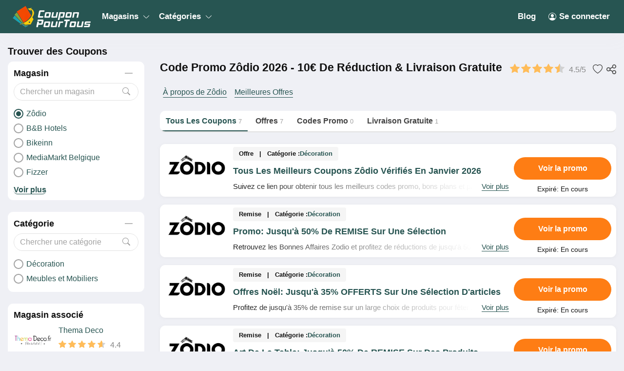

--- FILE ---
content_type: text/html; charset=UTF-8
request_url: https://couponpourtous.fr/zodio
body_size: 780602
content:
<!DOCTYPE html>
<html lang="fr" dir="ltr">
    <head>
        <!-- Global site tag (gtag.js) - Google Analytics -->
<script async src="https://www.googletagmanager.com/gtag/js?id=UA-141607168-1"></script>
<script>
    window.dataLayer = window.dataLayer || [];
    function gtag(){dataLayer.push(arguments);}
    gtag('js', new Date());

    gtag('config', 'UA-141607168-1');
</script>

<meta http-equiv="Content-Type" content="text/html; charset=utf-8" />
<title>Code Promo Zôdio 2026 - 10€ de Réduction &amp; Livraison Gratuite</title>
<meta name="description" content="Tous les codes promo et réductions de Zôdio sont disponible ici! Shoppez à Zôdio avec nos offres exclusives pour économiser jusqu&#039;à 10€ de réduction. ✔️ Venez vite!">
<meta name="keywords" content="store.keywords">
<meta name="theme-color" content="#cf0f22" />
<meta name="apple-mobile-web-app-capable" content="yes">
<meta name="apple-mobile-web-app-status-bar-style" content="#cf0f22">
<meta name="robots" content="index, follow" />
<meta name="revisit-after" content="1 days"/>

<meta property="og:title" content="Code Promo Zôdio 2026 - 10€ de Réduction &amp; Livraison Gratuite" />
<meta property="og:description" content="Tous les codes promo et réductions de Zôdio sont disponible ici! Shoppez à Zôdio avec nos offres exclusives pour économiser jusqu&#039;à 10€ de réduction. ✔️ Venez vite!" />

<link rel="canonical" href="https://couponpourtous.fr/zodio">
<meta property="og:url" content="https://couponpourtous.fr/zodio">

<!-- favicon -->
<link rel="icon" href="/images/cp-uploads/nESNb0SEYIG32HXhjXRXB3J1C9GOYI7d72WRe30s.png" type="image/png"/>
<link rel="icon" href="/images/cp-uploads/a8ihmfk64nXH0dvDilsUW4Xf1fTIviuFFtak2vYX.ico" type="image/icon"/>
    <meta property="og:image" content="https://couponpourtous.fr/images/stores/2021_12_18_1639801437671_zodio_1639801440.3105.png">
<link rel="preconnect" href="https://fonts.googleapis.com">
<link rel="preconnect" href="https://fonts.gstatic.com" crossorigin>
<link href="https://fonts.googleapis.com/css2?family=Mulish:ital,wght@0,200;0,300;0,400;0,500;0,600;0,700;1,200;1,300;1,400;1,500;1,600&display=swap" rel="stylesheet">

<meta name="viewport" content="width=device-width, initial-scale=1, maximum-scale=1, user-scalable=no">

<!-- general css -->
<link rel="stylesheet" href="/assets/css/master.css?v=1">
<link rel="stylesheet" href="/assets/css/slider.css?v=1">
<link rel="stylesheet" href="/assets/css/layout.css?v=1">
<style media="screen"> [v-cloak] { display: none; } </style>

<script>
    let elementTracking = '.js-click-coupon';
    let siteTracking = 'couponpourtous';
    let storeIdTracking = '1186';
    let storeNameTracking = 'Zôdio';
    let couponNameTracking = '';
    let couponIdTracking = '';
    let uId = '7txkt9jd7inyiyfqqpvhg7024xooo';
    let referer = '';
    let queryString = '';
</script>

<!-- Remove unwant params from url-->
<script type="text/javascript">
    let blockParams = ["gclid","placement"];
    let url = new URL(document.URL);
    if(url.searchParams.get('gclid') || url.searchParams.get('placement')){
        blockParams.forEach(function (param) {
            url.searchParams.delete(param);
        });
        window.history.pushState('', '', url.href);
    }
</script>
<!-- END Remove unwant params from url-->
<!-- general script -->
<script charset="utf-8" src="/assets/js/jquery-3.6.0.min.js?v=1"></script>
<script charset="utf-8" src="/assets/js/clipboard.min.js?v=1"></script>
<script charset="utf-8" src="/assets/js/coupon.js?v=1"></script>
<script charset="utf-8" src="/assets/js/slider.js?v=1"></script>
<script charset="utf-8" src="/assets/js/script.js?v=1"></script>
<script charset="utf-8" src="/assets/js/allpage.js?v=1"></script>
<script charset="utf-8" src="/assets/js/tracking.min.js?v=1"></script>
<meta name="csrf-token" content="Cj9f4gUGcShDAIYHDNujewYCjXL7mJ7MwkE2qR3r" />
<meta property="og:site_name" content="https://couponpourtous.fr">
<meta property="og:type" content="article" />

<style>
    .site-header {
        background-color: var(--header-bg-color);
    }
    a.menu-item-link {
        color: var(--header-text-color);
    }
    .main-menu-item:hover .menu-item-link {
        color: var(--header-text-color-hover);
    }
    .menu-dropdown-icon::before, .menu-dropdown-icon::after {
        background-color: var(--header-text-color);
    }
    body {
        background-color: var(--body-bg-color);
    }
    .footer-wrapper {
        background-image: linear-gradient(180deg, var(--footer-bg-start-color), var(--footer-bg-end-color));
    }
    .footer-header,.footer-link,.footer-text {
        color: var(--footer-text-color); 
    }
    .footer-first .menu-item-link img {
        filter: var(--footer-text-color); 
    }
    .button, .button-container {
        border-radius: var(--button-border-radius);
    }
    .coupon-item, .widget-content-box, .allpage-tab-wrapper {
        border-radius: var(--box-border-radius) !important;
        overflow: hidden;
    }
    .showcode-txt {
        border-radius: var(--button-border-radius) 0 0 var(--button-border-radius);
    }
    @media (max-width: 760px) {
        .yt-frame {
            aspect-ratio: 16 / 9;
            width: 100%;
            height: auto;
        }
    }
</style>


<meta name="verify-admitad" content="383f55b134" />

<!--Tradedoubler site verification 3305565-->             <link rel="stylesheet" href="/assets/css/allpage.css?v=1">
    <style>
        .load-more-type li {
            padding: 10px 15px;
            background-color: #fff;
            border-radius: 3px;
            cursor: pointer;
        }
    </style>
    
                    <script id="coupon-schema" type="application/ld+json">
            {"name":"Z\u00f4dio","url":"https:\/\/couponpourtous.fr\/zodio","rating_count":73,"rating_value":"4.5","coupons":[{"name":"Tous Les Meilleurs Coupons Z\u00f4dio V\u00e9rifi\u00e9s En Janvier 2026","url":"https:\/\/couponpourtous.fr\/tous-les-codes-promo-promotions-bons-plans-zodio-en-decembre-2021-17dd62d19b3"},{"name":"Promo: Jusqu'\u00e0 50% De REMISE Sur Une S\u00e9lection","url":"https:\/\/couponpourtous.fr\/promo-jusqu-a-30-de-remise-sur-une-selection-18c7be54885"},{"name":"Offres No\u00ebl: Jusqu'\u00e0 35% OFFERTS Sur Une S\u00e9lection D'articles","url":"https:\/\/couponpourtous.fr\/offres-no-l-jusqu-a-35-offerts-sur-une-selection-d-articles-18c7be8d7d5"},{"name":"Art De La Table: Jusqu'\u00e0 50% De REMISE Sur Des Produits","url":"https:\/\/couponpourtous.fr\/art-de-la-table-jusqu-a-30-de-remise-sur-des-produits-18c7be47a5e"},{"name":"Cuisine: Jusqu'\u00e0 50% De REMISE Sur Une S\u00e9lection","url":"https:\/\/couponpourtous.fr\/ustensiles-cuisine-jusqu-a-35-de-remise-sur-une-selection-18c7bd8140e"},{"name":"D\u00e9coration: Jusqu'\u00e0 30% De RABAIS Sur Des Articles","url":"https:\/\/couponpourtous.fr\/decoration-jusqu-a-30-de-rabais-sur-des-articles-18c7bdda4d6"},{"name":"Livraison GRATUITE \u00c0 Partir De 35\u20ac D'achat","url":"https:\/\/couponpourtous.fr\/livraison-gratuite-a-partir-de-29-d-achat-17dd62e40a3"}],"deals":7}        </script>
        <script type = "application/ld+json">
            {
                "image": "https://couponpourtous.fr/images/stores/2021_12_18_1639801437671_zodio_1639801440.3105.png",
                "description": "",
                "@context": "http://schema.org",
                "@type": "WebPage",
                "headline": "Zôdio",
                "url": "/zodio",
                "mainEntity": {
                    "AggregateRating": {
                        "RatingValue": 4.5,
                        "RatingCount": 73,
                        "BestRating": 5,
                        "WorstRating": 1
                    },
                    "makesOffer": [{"name":"Tous Les Meilleurs Coupons Z\u00f4dio V\u00e9rifi\u00e9s En Janvier 2026","description":"Suivez ce lien pour obtenir tous les meilleurs codes promo, bons plans et promotions Z\u00f4dio du moment. Venez tr\u00e8s vite!","@type":"Offer","url":"\/tous-les-codes-promo-promotions-bons-plans-zodio-en-decembre-2021-17dd62d19b3-c14071"}],
                    "sameAs": ["https://www.zodio.fr/"],
                    "image": "https://couponpourtous.fr/images/stores/2021_12_18_1639801437671_zodio_1639801440.3105.png",
                    "name": "Zôdio",
                    "description": "",
                    "@context": "http://schema.org",
                    "@type": "Store"
                }
            }
        </script>
                <link rel="stylesheet" href="/couponio/css/theme.css?v=1">
        <style>
    :root {
        --deal: #fe7d14;
        --deal-hover: #e91e62;

        --code: #3f6c68;
        --code-hover: #008043;

        --link: #275451;
        --hover: #328f89;
        --header-bg-color: #275552;
        --header-text-color: #ffffff;
        --header-text-color-hover: #ffcb0a;
        --body-bg-color: #eff0f5;
        --footer-bg-start-color: #275451;
        --footer-bg-end-color: #328f89;
        --footer-text-color: #ffffff;

        --box-border-radius: 11px;
        --button-border-radius: 30px;
    }
</style>    </head>
    <body id="theme-couponio" class="">
        
        <header class="site-header">
    <div class="site-w">
        <div class="top-header flex-b align-c">
            <div class="header-mobile is-mobile">
                <div class="flex-b align-c header-mobile-content">
                    <button type="button" class="menu-icon">
                        <svg xmlns="http://www.w3.org/2000/svg" width="24" height="24" fill="currentColor" class="bi bi-list" viewBox="0 0 16 16">
                            <path fill-rule="evenodd" d="M2.5 12a.5.5 0 0 1 .5-.5h10a.5.5 0 0 1 0 1H3a.5.5 0 0 1-.5-.5zm0-4a.5.5 0 0 1 .5-.5h10a.5.5 0 0 1 0 1H3a.5.5 0 0 1-.5-.5zm0-4a.5.5 0 0 1 .5-.5h10a.5.5 0 0 1 0 1H3a.5.5 0 0 1-.5-.5z"/>
                        </svg>
                    </button>
                    <a class="header-mobile-item-link" href="/">
                        <picture>
                            <source media="(min-width: 300px)" srcset="/images/cp-uploads/YAUjVYAv8Mwb3PmxFJxHvO24vT9EHI7V9T4EevhV.png">
                            <source src="/images/blank.gif">
                            <img src="/images/blank.gif" alt="Couponpourtous" height="48">
                        </picture>
                    </a>
                </div>
            </div>
            <ul class="navigation flex-b align-c">
    <li class="main-menu-item homepage-item">
        <a class="menu-item-link" href="/">
            <picture>
                <source media="(min-width: 300px)" srcset="/images/cp-uploads/YAUjVYAv8Mwb3PmxFJxHvO24vT9EHI7V9T4EevhV.png">
                <source src="/images/blank.gif">
                <img src="/images/blank.gif" alt="Couponpourtous" height="48">
            </picture>
        </a>
    </li>
                        <li class="main-menu-item has-lev2-menu ">
                <a class="menu-item-link" href="#">
                    Magasins
                    <span class="menu-dropdown-icon"></span>
                </a>
                <div class="lev2-menu-wrapper mega-menu">
                    <ul class="lev2-menu-content">
                                                    <li class="lev2-menu-item">
                                <a href="/racetools" class="lev2-menu-link">
                                    Racetools
                                </a>
                            </li>
                                                    <li class="lev2-menu-item">
                                <a href="/rendez-vous-deco" class="lev2-menu-link">
                                    Rendez Vous Déco
                                </a>
                            </li>
                                                    <li class="lev2-menu-item">
                                <a href="/la-poste-mobile" class="lev2-menu-link">
                                    La Poste Mobile
                                </a>
                            </li>
                                                    <li class="lev2-menu-item">
                                <a href="/booking-com" class="lev2-menu-link">
                                    Booking.Com
                                </a>
                            </li>
                                                    <li class="lev2-menu-item">
                                <a href="/vidaxl" class="lev2-menu-link">
                                    VidaXL
                                </a>
                            </li>
                                                    <li class="lev2-menu-item">
                                <a href="/wingo-suisse" class="lev2-menu-link">
                                    Wingo Suisse
                                </a>
                            </li>
                                                    <li class="lev2-menu-item">
                                <a href="/bax-music" class="lev2-menu-link">
                                    Bax Music
                                </a>
                            </li>
                                                    <li class="lev2-menu-item">
                                <a href="/piscines-du-monde" class="lev2-menu-link">
                                    Piscines Du Monde
                                </a>
                            </li>
                                                    <li class="lev2-menu-item">
                                <a href="/erborian" class="lev2-menu-link">
                                    Erborian
                                </a>
                            </li>
                                                    <li class="lev2-menu-item">
                                <a href="/hostinger" class="lev2-menu-link">
                                    Hostinger
                                </a>
                            </li>
                                                    <li class="lev2-menu-item">
                                <a href="/mileade" class="lev2-menu-link">
                                    Miléade
                                </a>
                            </li>
                                                    <li class="lev2-menu-item">
                                <a href="/mathon" class="lev2-menu-link">
                                    Mathon
                                </a>
                            </li>
                                                    <li class="lev2-menu-item">
                                <a href="/aosom" class="lev2-menu-link">
                                    Aosom
                                </a>
                            </li>
                                                    <li class="lev2-menu-item">
                                <a href="/dpam" class="lev2-menu-link">
                                    DPAM
                                </a>
                            </li>
                                                    <li class="lev2-menu-item">
                                <a href="/bemz" class="lev2-menu-link">
                                    Bemz
                                </a>
                            </li>
                                                <li class="lev2-menu-item gotoall-page">
                            <a class="lev2-menu-link menu-item-link-all" href="#">
                                View all Magasins 
                            </a>
                        </li>
                    </ul>
                </div>
            </li>
                                <li class="main-menu-item has-lev2-menu ">
                <a class="menu-item-link" href="#">
                    Catégories
                    <span class="menu-dropdown-icon"></span>
                </a>
                <div class="lev2-menu-wrapper mega-menu">
                    <ul class="lev2-menu-content">
                                                    <li class="lev2-menu-item">
                                <a href="/high-tech-et-electromenager" class="lev2-menu-link">
                                    High-Tech et Electroménager
                                </a>
                            </li>
                                                    <li class="lev2-menu-item">
                                <a href="/maison-et-jardin" class="lev2-menu-link">
                                    Maison Et Jardin
                                </a>
                            </li>
                                                    <li class="lev2-menu-item">
                                <a href="/meubles-et-mobiliers" class="lev2-menu-link">
                                    Meubles et Mobiliers
                                </a>
                            </li>
                                                    <li class="lev2-menu-item">
                                <a href="/mode" class="lev2-menu-link">
                                    Mode
                                </a>
                            </li>
                                                    <li class="lev2-menu-item">
                                <a href="/meubles-et-mobiliers" class="lev2-menu-link">
                                    Meubles et Mobiliers
                                </a>
                            </li>
                                                    <li class="lev2-menu-item">
                                <a href="/electromenager" class="lev2-menu-link">
                                    Electroménager
                                </a>
                            </li>
                                                    <li class="lev2-menu-item">
                                <a href="/internet-et-mobiles" class="lev2-menu-link">
                                    Internet Et Mobiles
                                </a>
                            </li>
                                                    <li class="lev2-menu-item">
                                <a href="/cadeaux" class="lev2-menu-link">
                                    Cadeaux
                                </a>
                            </li>
                                                    <li class="lev2-menu-item">
                                <a href="/sportwear" class="lev2-menu-link">
                                    Sportwear
                                </a>
                            </li>
                                                    <li class="lev2-menu-item">
                                <a href="/cigarette-electronique" class="lev2-menu-link">
                                    Cigarette Électronique
                                </a>
                            </li>
                                                    <li class="lev2-menu-item">
                                <a href="/decoration" class="lev2-menu-link">
                                    Décoration
                                </a>
                            </li>
                                                    <li class="lev2-menu-item">
                                <a href="/montres-bijoux-et-lunettes" class="lev2-menu-link">
                                    Montres, Bijoux Et Lunettes
                                </a>
                            </li>
                                                    <li class="lev2-menu-item">
                                <a href="/puericulture" class="lev2-menu-link">
                                    Puériculture
                                </a>
                            </li>
                                                    <li class="lev2-menu-item">
                                <a href="/pieces-auto-et-occasions" class="lev2-menu-link">
                                    Pièces Auto Et Occasions
                                </a>
                            </li>
                                                    <li class="lev2-menu-item">
                                <a href="/developpement-photos" class="lev2-menu-link">
                                    Développement Photos
                                </a>
                            </li>
                                                <li class="lev2-menu-item gotoall-page">
                            <a class="lev2-menu-link menu-item-link-all" href="#">
                                View all Catégories 
                            </a>
                        </li>
                    </ul>
                </div>
            </li>
            
    <li class="main-menu-item menu-right">
        <a class="menu-item-link" href="https://couponpourtous.fr/blog">
            Blog
        </a>
    </li>

            <li class="main-menu-item">
            <a class="menu-item-link signin-link" href="https://couponpourtous.fr/login">
                <svg xmlns="http://www.w3.org/2000/svg" width="16" height="16" fill="currentColor" class="bi bi-person-circle" viewBox="0 0 16 16">
                    <path d="M11 6a3 3 0 1 1-6 0 3 3 0 0 1 6 0z"/>
                    <path fill-rule="evenodd" d="M0 8a8 8 0 1 1 16 0A8 8 0 0 1 0 8zm8-7a7 7 0 0 0-5.468 11.37C3.242 11.226 4.805 10 8 10s4.757 1.225 5.468 2.37A7 7 0 0 0 8 1z"/>
                </svg>
                Se connecter
            </a>
        </li>
    </ul>
            <div class="is-mobile navigation-background"></div>
        </div>
    </div>
</header>
            <main class="allpage">
        <div class="site-w">
            <div class="main-content-wrapper flex-b flex-s align-s">
               <div class="sidebar-wrapper">
    <div class="sidebar-content">
        <div class="sidebar-header">
            Trouver des Coupons
        </div>
                                    <div class="widget-content-box">
                    <div class="widget-header">
                        <span>Magasin</span>
                        <button type="button" class="button button-collapse"></button>
                    </div>
                    <div class="widget-search">
                        <input id="store" type="text" class="form-control"
                            placeholder="Chercher un magasin" autocomplete="off">
                        <button type="button" class="button">
                            <svg xmlns="http://www.w3.org/2000/svg" width="16" height="16" fill="currentColor"
                                class="bi bi-search" viewBox="0 0 16 16">
                                <path
                                    d="M11.742 10.344a6.5 6.5 0 1 0-1.397 1.398h-.001c.03.04.062.078.098.115l3.85 3.85a1 1 0 0 0 1.415-1.414l-3.85-3.85a1.007 1.007 0 0 0-.115-.1zM12 6.5a5.5 5.5 0 1 1-11 0 5.5 5.5 0 0 1 11 0z" />
                            </svg>
                        </button>
                    </div>
                    <div class="widget-list">
                        <div id="store-content" class="widget-list-content">
                                                            <a href=""
                                    class="widget-item flex-b align-c
                                    active">
                                    <small class="widget-raido"></small>
                                    <span>Zôdio</span>
                                </a>
                                                            <a href="/b-b-hotels"
                                    class="widget-item flex-b align-c
                                    ">
                                    <small class="widget-raido"></small>
                                    <span>B&amp;B Hotels</span>
                                </a>
                                                            <a href="/bikeinn"
                                    class="widget-item flex-b align-c
                                    ">
                                    <small class="widget-raido"></small>
                                    <span>Bikeinn</span>
                                </a>
                                                            <a href="/mediamarkt-belgique"
                                    class="widget-item flex-b align-c
                                    ">
                                    <small class="widget-raido"></small>
                                    <span>MediaMarkt Belgique</span>
                                </a>
                                                            <a href="/fizzer"
                                    class="widget-item flex-b align-c
                                    ">
                                    <small class="widget-raido"></small>
                                    <span>Fizzer</span>
                                </a>
                                                            <a href="/goboo"
                                    class="widget-item flex-b align-c
                                    ">
                                    <small class="widget-raido"></small>
                                    <span>Goboo</span>
                                </a>
                                                            <a href="/diamond-smile"
                                    class="widget-item flex-b align-c
                                    ">
                                    <small class="widget-raido"></small>
                                    <span>Diamond Smile</span>
                                </a>
                                                            <a href="/zalando"
                                    class="widget-item flex-b align-c
                                    ">
                                    <small class="widget-raido"></small>
                                    <span>Zalando</span>
                                </a>
                                                            <a href="/lookeor"
                                    class="widget-item flex-b align-c
                                    ">
                                    <small class="widget-raido"></small>
                                    <span>Lookéor</span>
                                </a>
                                                            <a href="/ici-paris-xl-belgique"
                                    class="widget-item flex-b align-c
                                    ">
                                    <small class="widget-raido"></small>
                                    <span>Ici Paris XL Belgique</span>
                                </a>
                                                            <a href="/jw-pei"
                                    class="widget-item flex-b align-c
                                    ">
                                    <small class="widget-raido"></small>
                                    <span>JW PEI</span>
                                </a>
                                                            <a href="/ki-et-la"
                                    class="widget-item flex-b align-c
                                    ">
                                    <small class="widget-raido"></small>
                                    <span>Ki Et La</span>
                                </a>
                                                            <a href="/topdrinks"
                                    class="widget-item flex-b align-c
                                    ">
                                    <small class="widget-raido"></small>
                                    <span>Topdrinks</span>
                                </a>
                                                            <a href="/viapresse"
                                    class="widget-item flex-b align-c
                                    ">
                                    <small class="widget-raido"></small>
                                    <span>Viapresse</span>
                                </a>
                                                            <a href="/icasque"
                                    class="widget-item flex-b align-c
                                    ">
                                    <small class="widget-raido"></small>
                                    <span>iCasque</span>
                                </a>
                                                            <a href="/walmart"
                                    class="widget-item flex-b align-c
                                    ">
                                    <small class="widget-raido"></small>
                                    <span>Walmart</span>
                                </a>
                                                            <a href="/orange-belgique"
                                    class="widget-item flex-b align-c
                                    ">
                                    <small class="widget-raido"></small>
                                    <span>Orange Belgique</span>
                                </a>
                                                            <a href="/suunto"
                                    class="widget-item flex-b align-c
                                    ">
                                    <small class="widget-raido"></small>
                                    <span>Suunto</span>
                                </a>
                                                            <a href="/zooparc-de-beauval"
                                    class="widget-item flex-b align-c
                                    ">
                                    <small class="widget-raido"></small>
                                    <span>ZooParc de Beauval</span>
                                </a>
                                                            <a href="/showroomprive"
                                    class="widget-item flex-b align-c
                                    ">
                                    <small class="widget-raido"></small>
                                    <span>Showroomprive</span>
                                </a>
                                                            <a href="/pixum"
                                    class="widget-item flex-b align-c
                                    ">
                                    <small class="widget-raido"></small>
                                    <span>Pixum</span>
                                </a>
                                                            <a href="/women-s-best"
                                    class="widget-item flex-b align-c
                                    ">
                                    <small class="widget-raido"></small>
                                    <span>Women&#039;s Best</span>
                                </a>
                                                            <a href="/sephora-canada"
                                    class="widget-item flex-b align-c
                                    ">
                                    <small class="widget-raido"></small>
                                    <span>Sephora Canada</span>
                                </a>
                                                            <a href="/samsung"
                                    class="widget-item flex-b align-c
                                    ">
                                    <small class="widget-raido"></small>
                                    <span>Samsung</span>
                                </a>
                                                            <a href="/lee"
                                    class="widget-item flex-b align-c
                                    ">
                                    <small class="widget-raido"></small>
                                    <span>Lee</span>
                                </a>
                                                            <a href="/corsair"
                                    class="widget-item flex-b align-c
                                    ">
                                    <small class="widget-raido"></small>
                                    <span>Corsair</span>
                                </a>
                                                            <a href="/cdiscount"
                                    class="widget-item flex-b align-c
                                    ">
                                    <small class="widget-raido"></small>
                                    <span>Cdiscount</span>
                                </a>
                                                            <a href="/newpharma"
                                    class="widget-item flex-b align-c
                                    ">
                                    <small class="widget-raido"></small>
                                    <span>Newpharma</span>
                                </a>
                                                            <a href="/la-biere-pression"
                                    class="widget-item flex-b align-c
                                    ">
                                    <small class="widget-raido"></small>
                                    <span>La Bière Pression</span>
                                </a>
                                                            <a href="/cheapoair"
                                    class="widget-item flex-b align-c
                                    ">
                                    <small class="widget-raido"></small>
                                    <span>CheapOair</span>
                                </a>
                                                            <a href="/oneplus"
                                    class="widget-item flex-b align-c
                                    ">
                                    <small class="widget-raido"></small>
                                    <span>OnePlus</span>
                                </a>
                                                            <a href="/topbiz"
                                    class="widget-item flex-b align-c
                                    ">
                                    <small class="widget-raido"></small>
                                    <span>Topbiz</span>
                                </a>
                                                            <a href="/dijo"
                                    class="widget-item flex-b align-c
                                    ">
                                    <small class="widget-raido"></small>
                                    <span>Dijo</span>
                                </a>
                                                            <a href="/amazon"
                                    class="widget-item flex-b align-c
                                    ">
                                    <small class="widget-raido"></small>
                                    <span>Amazon</span>
                                </a>
                                                            <a href="/dim"
                                    class="widget-item flex-b align-c
                                    ">
                                    <small class="widget-raido"></small>
                                    <span>DIM</span>
                                </a>
                                                            <a href="/brindilles"
                                    class="widget-item flex-b align-c
                                    ">
                                    <small class="widget-raido"></small>
                                    <span>Brindilles</span>
                                </a>
                                                            <a href="/senkys"
                                    class="widget-item flex-b align-c
                                    ">
                                    <small class="widget-raido"></small>
                                    <span>Senkys</span>
                                </a>
                                                            <a href="/eminence"
                                    class="widget-item flex-b align-c
                                    ">
                                    <small class="widget-raido"></small>
                                    <span>Eminence</span>
                                </a>
                                                            <a href="/kiko-milano-belgique"
                                    class="widget-item flex-b align-c
                                    ">
                                    <small class="widget-raido"></small>
                                    <span>KIKO Milano Belgique</span>
                                </a>
                                                            <a href="/trainline"
                                    class="widget-item flex-b align-c
                                    ">
                                    <small class="widget-raido"></small>
                                    <span>Trainline</span>
                                </a>
                                                            <a href="/asos"
                                    class="widget-item flex-b align-c
                                    ">
                                    <small class="widget-raido"></small>
                                    <span>ASOS</span>
                                </a>
                                                            <a href="/alice-s-garden"
                                    class="widget-item flex-b align-c
                                    ">
                                    <small class="widget-raido"></small>
                                    <span>Alice&#039;s Garden</span>
                                </a>
                                                            <a href="/clinique"
                                    class="widget-item flex-b align-c
                                    ">
                                    <small class="widget-raido"></small>
                                    <span>Clinique</span>
                                </a>
                                                            <a href="/rue-des-plaisirs"
                                    class="widget-item flex-b align-c
                                    ">
                                    <small class="widget-raido"></small>
                                    <span>Rue des Plaisirs</span>
                                </a>
                                                            <a href="/moa"
                                    class="widget-item flex-b align-c
                                    ">
                                    <small class="widget-raido"></small>
                                    <span>MOA</span>
                                </a>
                                                            <a href="/puzzleyou"
                                    class="widget-item flex-b align-c
                                    ">
                                    <small class="widget-raido"></small>
                                    <span>puzzleYOU</span>
                                </a>
                                                            <a href="/bulk"
                                    class="widget-item flex-b align-c
                                    ">
                                    <small class="widget-raido"></small>
                                    <span>Bulk</span>
                                </a>
                                                            <a href="/deliveroo"
                                    class="widget-item flex-b align-c
                                    ">
                                    <small class="widget-raido"></small>
                                    <span>Deliveroo</span>
                                </a>
                                                            <a href="/woodbrass"
                                    class="widget-item flex-b align-c
                                    ">
                                    <small class="widget-raido"></small>
                                    <span>Woodbrass</span>
                                </a>
                                                            <a href="/willemse"
                                    class="widget-item flex-b align-c
                                    ">
                                    <small class="widget-raido"></small>
                                    <span>Willemse</span>
                                </a>
                                                            <a href="/gap-canada"
                                    class="widget-item flex-b align-c
                                    ">
                                    <small class="widget-raido"></small>
                                    <span>GAP Canada</span>
                                </a>
                                                            <a href="/chantelle"
                                    class="widget-item flex-b align-c
                                    ">
                                    <small class="widget-raido"></small>
                                    <span>Chantelle</span>
                                </a>
                                                            <a href="/thomas-sabo"
                                    class="widget-item flex-b align-c
                                    ">
                                    <small class="widget-raido"></small>
                                    <span>Thomas Sabo</span>
                                </a>
                                                            <a href="/morin"
                                    class="widget-item flex-b align-c
                                    ">
                                    <small class="widget-raido"></small>
                                    <span>Morin</span>
                                </a>
                                                            <a href="/la-redoute"
                                    class="widget-item flex-b align-c
                                    ">
                                    <small class="widget-raido"></small>
                                    <span>La Redoute</span>
                                </a>
                                                            <a href="/transavia"
                                    class="widget-item flex-b align-c
                                    ">
                                    <small class="widget-raido"></small>
                                    <span>Transavia</span>
                                </a>
                                                            <a href="/monfairepart"
                                    class="widget-item flex-b align-c
                                    ">
                                    <small class="widget-raido"></small>
                                    <span>Monfairepart</span>
                                </a>
                                                            <a href="/atelier-du-chocolat"
                                    class="widget-item flex-b align-c
                                    ">
                                    <small class="widget-raido"></small>
                                    <span>Atelier du Chocolat</span>
                                </a>
                                                            <a href="/ielm"
                                    class="widget-item flex-b align-c
                                    ">
                                    <small class="widget-raido"></small>
                                    <span>iELM</span>
                                </a>
                                                            <a href="/pandora-canada"
                                    class="widget-item flex-b align-c
                                    ">
                                    <small class="widget-raido"></small>
                                    <span>Pandora Canada</span>
                                </a>
                                                            <a href="/direct-ferries"
                                    class="widget-item flex-b align-c
                                    ">
                                    <small class="widget-raido"></small>
                                    <span>Direct Ferries</span>
                                </a>
                                                            <a href="/nocibe"
                                    class="widget-item flex-b align-c
                                    ">
                                    <small class="widget-raido"></small>
                                    <span>Nocibé</span>
                                </a>
                                                            <a href="/promovacances"
                                    class="widget-item flex-b align-c
                                    ">
                                    <small class="widget-raido"></small>
                                    <span>Promovacances</span>
                                </a>
                                                            <a href="/avenue-des-jeux"
                                    class="widget-item flex-b align-c
                                    ">
                                    <small class="widget-raido"></small>
                                    <span>Avenue des Jeux</span>
                                </a>
                                                            <a href="/millesima"
                                    class="widget-item flex-b align-c
                                    ">
                                    <small class="widget-raido"></small>
                                    <span>Millesima</span>
                                </a>
                                                            <a href="/le-roi-du-matelas"
                                    class="widget-item flex-b align-c
                                    ">
                                    <small class="widget-raido"></small>
                                    <span>Le Roi du Matelas</span>
                                </a>
                                                            <a href="/get-the-label"
                                    class="widget-item flex-b align-c
                                    ">
                                    <small class="widget-raido"></small>
                                    <span>Get The Label</span>
                                </a>
                                                            <a href="/the-ordinary"
                                    class="widget-item flex-b align-c
                                    ">
                                    <small class="widget-raido"></small>
                                    <span>The Ordinary</span>
                                </a>
                                                            <a href="/vistaprint"
                                    class="widget-item flex-b align-c
                                    ">
                                    <small class="widget-raido"></small>
                                    <span>Vistaprint</span>
                                </a>
                                                            <a href="/bleu-libellule"
                                    class="widget-item flex-b align-c
                                    ">
                                    <small class="widget-raido"></small>
                                    <span>Bleu Libellule</span>
                                </a>
                                                            <a href="/blooshop"
                                    class="widget-item flex-b align-c
                                    ">
                                    <small class="widget-raido"></small>
                                    <span>Blooshop</span>
                                </a>
                                                            <a href="/lovehoney"
                                    class="widget-item flex-b align-c
                                    ">
                                    <small class="widget-raido"></small>
                                    <span>Lovehoney</span>
                                </a>
                                                            <a href="/animaleco"
                                    class="widget-item flex-b align-c
                                    ">
                                    <small class="widget-raido"></small>
                                    <span>Animaleco</span>
                                </a>
                                                            <a href="/giglio"
                                    class="widget-item flex-b align-c
                                    ">
                                    <small class="widget-raido"></small>
                                    <span>Giglio</span>
                                </a>
                                                            <a href="/les-griottes"
                                    class="widget-item flex-b align-c
                                    ">
                                    <small class="widget-raido"></small>
                                    <span>Les Griottes</span>
                                </a>
                                                            <a href="/rue-du-commerce"
                                    class="widget-item flex-b align-c
                                    ">
                                    <small class="widget-raido"></small>
                                    <span>Rue Du Commerce</span>
                                </a>
                                                            <a href="/vidaxl"
                                    class="widget-item flex-b align-c
                                    ">
                                    <small class="widget-raido"></small>
                                    <span>vidaXL</span>
                                </a>
                                                            <a href="/unisport"
                                    class="widget-item flex-b align-c
                                    ">
                                    <small class="widget-raido"></small>
                                    <span>Unisport</span>
                                </a>
                                                            <a href="/promosejours"
                                    class="widget-item flex-b align-c
                                    ">
                                    <small class="widget-raido"></small>
                                    <span>Promoséjours</span>
                                </a>
                                                            <a href="/fixami-belgique"
                                    class="widget-item flex-b align-c
                                    ">
                                    <small class="widget-raido"></small>
                                    <span>Fixami Belgique</span>
                                </a>
                                                            <a href="/yours"
                                    class="widget-item flex-b align-c
                                    ">
                                    <small class="widget-raido"></small>
                                    <span>Yours</span>
                                </a>
                                                            <a href="/colonbroom"
                                    class="widget-item flex-b align-c
                                    ">
                                    <small class="widget-raido"></small>
                                    <span>Colonbroom</span>
                                </a>
                                                            <a href="/manomano"
                                    class="widget-item flex-b align-c
                                    ">
                                    <small class="widget-raido"></small>
                                    <span>ManoMano</span>
                                </a>
                                                            <a href="/videdressing"
                                    class="widget-item flex-b align-c
                                    ">
                                    <small class="widget-raido"></small>
                                    <span>Videdressing</span>
                                </a>
                                                            <a href="/avatacar"
                                    class="widget-item flex-b align-c
                                    ">
                                    <small class="widget-raido"></small>
                                    <span>Avatacar</span>
                                </a>
                                                            <a href="/eve-se-lache"
                                    class="widget-item flex-b align-c
                                    ">
                                    <small class="widget-raido"></small>
                                    <span>Eve se lâche</span>
                                </a>
                                                            <a href="/le-bourget"
                                    class="widget-item flex-b align-c
                                    ">
                                    <small class="widget-raido"></small>
                                    <span>Le Bourget</span>
                                </a>
                                                            <a href="/dynamite-canada"
                                    class="widget-item flex-b align-c
                                    ">
                                    <small class="widget-raido"></small>
                                    <span>Dynamite Canada</span>
                                </a>
                                                            <a href="/mpb"
                                    class="widget-item flex-b align-c
                                    ">
                                    <small class="widget-raido"></small>
                                    <span>MPB</span>
                                </a>
                                                            <a href="/fnac"
                                    class="widget-item flex-b align-c
                                    ">
                                    <small class="widget-raido"></small>
                                    <span>Fnac</span>
                                </a>
                                                            <a href="/justfab"
                                    class="widget-item flex-b align-c
                                    ">
                                    <small class="widget-raido"></small>
                                    <span>JustFab</span>
                                </a>
                                                            <a href="/caliroots"
                                    class="widget-item flex-b align-c
                                    ">
                                    <small class="widget-raido"></small>
                                    <span>Caliroots</span>
                                </a>
                                                            <a href="/kappa-club"
                                    class="widget-item flex-b align-c
                                    ">
                                    <small class="widget-raido"></small>
                                    <span>Kappa Club</span>
                                </a>
                                                            <a href="/imajeans"
                                    class="widget-item flex-b align-c
                                    ">
                                    <small class="widget-raido"></small>
                                    <span>Imajeans</span>
                                </a>
                                                            <a href="/steve-madden-canada"
                                    class="widget-item flex-b align-c
                                    ">
                                    <small class="widget-raido"></small>
                                    <span>Steve Madden Canada</span>
                                </a>
                                                            <a href="/twenty-dc"
                                    class="widget-item flex-b align-c
                                    ">
                                    <small class="widget-raido"></small>
                                    <span>Twenty DC</span>
                                </a>
                                                            <a href="/photoweb"
                                    class="widget-item flex-b align-c
                                    ">
                                    <small class="widget-raido"></small>
                                    <span>Photoweb</span>
                                </a>
                                                            <a href="/hertz"
                                    class="widget-item flex-b align-c
                                    ">
                                    <small class="widget-raido"></small>
                                    <span>Hertz</span>
                                </a>
                                                            <a href="/odalys"
                                    class="widget-item flex-b align-c
                                    ">
                                    <small class="widget-raido"></small>
                                    <span>Odalys</span>
                                </a>
                                                            <a href="/harman-kardon"
                                    class="widget-item flex-b align-c
                                    ">
                                    <small class="widget-raido"></small>
                                    <span>Harman Kardon</span>
                                </a>
                                                            <a href="/costway"
                                    class="widget-item flex-b align-c
                                    ">
                                    <small class="widget-raido"></small>
                                    <span>Costway</span>
                                </a>
                                                            <a href="/samsung-belgique"
                                    class="widget-item flex-b align-c
                                    ">
                                    <small class="widget-raido"></small>
                                    <span>Samsung Belgique</span>
                                </a>
                                                            <a href="/hem-ka"
                                    class="widget-item flex-b align-c
                                    ">
                                    <small class="widget-raido"></small>
                                    <span>Hemēka</span>
                                </a>
                                                            <a href="/zooplus"
                                    class="widget-item flex-b align-c
                                    ">
                                    <small class="widget-raido"></small>
                                    <span>Zooplus</span>
                                </a>
                                                            <a href="/beautiful-box-by-aufeminin"
                                    class="widget-item flex-b align-c
                                    ">
                                    <small class="widget-raido"></small>
                                    <span>Beautiful Box by aufeminin</span>
                                </a>
                                                            <a href="/bergamotte"
                                    class="widget-item flex-b align-c
                                    ">
                                    <small class="widget-raido"></small>
                                    <span>Bergamotte</span>
                                </a>
                                                            <a href="/agitateur-floral"
                                    class="widget-item flex-b align-c
                                    ">
                                    <small class="widget-raido"></small>
                                    <span>Agitateur Floral</span>
                                </a>
                                                            <a href="/nos-envies-deco"
                                    class="widget-item flex-b align-c
                                    ">
                                    <small class="widget-raido"></small>
                                    <span>Nos Envies Deco</span>
                                </a>
                                                            <a href="/pull-and-bear-belgique"
                                    class="widget-item flex-b align-c
                                    ">
                                    <small class="widget-raido"></small>
                                    <span>Pull and Bear Belgique</span>
                                </a>
                                                            <a href="/geekom"
                                    class="widget-item flex-b align-c
                                    ">
                                    <small class="widget-raido"></small>
                                    <span>Geekom</span>
                                </a>
                                                            <a href="/allopneus"
                                    class="widget-item flex-b align-c
                                    ">
                                    <small class="widget-raido"></small>
                                    <span>Allopneus</span>
                                </a>
                                                            <a href="/surfdome"
                                    class="widget-item flex-b align-c
                                    ">
                                    <small class="widget-raido"></small>
                                    <span>Surfdome</span>
                                </a>
                                                            <a href="/tealer"
                                    class="widget-item flex-b align-c
                                    ">
                                    <small class="widget-raido"></small>
                                    <span>Tealer</span>
                                </a>
                                                            <a href="/cadeaux-folies"
                                    class="widget-item flex-b align-c
                                    ">
                                    <small class="widget-raido"></small>
                                    <span>Cadeaux Folies</span>
                                </a>
                                                            <a href="/alterego"
                                    class="widget-item flex-b align-c
                                    ">
                                    <small class="widget-raido"></small>
                                    <span>Alterego</span>
                                </a>
                                                            <a href="/westwingnow"
                                    class="widget-item flex-b align-c
                                    ">
                                    <small class="widget-raido"></small>
                                    <span>WestwingNow</span>
                                </a>
                                                            <a href="/nubiance"
                                    class="widget-item flex-b align-c
                                    ">
                                    <small class="widget-raido"></small>
                                    <span>Nubiance</span>
                                </a>
                                                            <a href="/kiabi"
                                    class="widget-item flex-b align-c
                                    ">
                                    <small class="widget-raido"></small>
                                    <span>Kiabi</span>
                                </a>
                                                            <a href="/eglobal-central"
                                    class="widget-item flex-b align-c
                                    ">
                                    <small class="widget-raido"></small>
                                    <span>eGlobal Central</span>
                                </a>
                                                            <a href="/la-grande-recre"
                                    class="widget-item flex-b align-c
                                    ">
                                    <small class="widget-raido"></small>
                                    <span>La Grande Récré</span>
                                </a>
                                                            <a href="/palais-des-thes"
                                    class="widget-item flex-b align-c
                                    ">
                                    <small class="widget-raido"></small>
                                    <span>Palais des Thés</span>
                                </a>
                                                            <a href="/design-bestseller"
                                    class="widget-item flex-b align-c
                                    ">
                                    <small class="widget-raido"></small>
                                    <span>Design Bestseller</span>
                                </a>
                                                            <a href="/my-american-shop"
                                    class="widget-item flex-b align-c
                                    ">
                                    <small class="widget-raido"></small>
                                    <span>My American Shop</span>
                                </a>
                                                            <a href="/dji"
                                    class="widget-item flex-b align-c
                                    ">
                                    <small class="widget-raido"></small>
                                    <span>DJI</span>
                                </a>
                                                            <a href="/groupon"
                                    class="widget-item flex-b align-c
                                    ">
                                    <small class="widget-raido"></small>
                                    <span>Groupon</span>
                                </a>
                                                            <a href="/brentiny-paris"
                                    class="widget-item flex-b align-c
                                    ">
                                    <small class="widget-raido"></small>
                                    <span>Brentiny Paris</span>
                                </a>
                                                            <a href="/avril"
                                    class="widget-item flex-b align-c
                                    ">
                                    <small class="widget-raido"></small>
                                    <span>Avril</span>
                                </a>
                                                            <a href="/nrj-mobile"
                                    class="widget-item flex-b align-c
                                    ">
                                    <small class="widget-raido"></small>
                                    <span>NRJ Mobile</span>
                                </a>
                                                            <a href="/dyson-canada"
                                    class="widget-item flex-b align-c
                                    ">
                                    <small class="widget-raido"></small>
                                    <span>Dyson Canada</span>
                                </a>
                                                            <a href="/weightworld"
                                    class="widget-item flex-b align-c
                                    ">
                                    <small class="widget-raido"></small>
                                    <span>WeightWorld</span>
                                </a>
                                                            <a href="/florence-by-mills"
                                    class="widget-item flex-b align-c
                                    ">
                                    <small class="widget-raido"></small>
                                    <span>Florence by Mills</span>
                                </a>
                                                            <a href="/h-m"
                                    class="widget-item flex-b align-c
                                    ">
                                    <small class="widget-raido"></small>
                                    <span>H&amp;M</span>
                                </a>
                                                            <a href="/morgan"
                                    class="widget-item flex-b align-c
                                    ">
                                    <small class="widget-raido"></small>
                                    <span>Morgan</span>
                                </a>
                                                            <a href="/paul-hewitt"
                                    class="widget-item flex-b align-c
                                    ">
                                    <small class="widget-raido"></small>
                                    <span>Paul Hewitt</span>
                                </a>
                                                            <a href="/floraqueen"
                                    class="widget-item flex-b align-c
                                    ">
                                    <small class="widget-raido"></small>
                                    <span>FloraQueen</span>
                                </a>
                                                            <a href="/centrale-brico"
                                    class="widget-item flex-b align-c
                                    ">
                                    <small class="widget-raido"></small>
                                    <span>Centrale Brico</span>
                                </a>
                                                            <a href="/e-leclerc"
                                    class="widget-item flex-b align-c
                                    ">
                                    <small class="widget-raido"></small>
                                    <span>E.Leclerc</span>
                                </a>
                                                            <a href="/philips-hue"
                                    class="widget-item flex-b align-c
                                    ">
                                    <small class="widget-raido"></small>
                                    <span>Philips Hue</span>
                                </a>
                                                            <a href="/darty"
                                    class="widget-item flex-b align-c
                                    ">
                                    <small class="widget-raido"></small>
                                    <span>Darty</span>
                                </a>
                                                            <a href="/sportposition"
                                    class="widget-item flex-b align-c
                                    ">
                                    <small class="widget-raido"></small>
                                    <span>Sportposition</span>
                                </a>
                                                            <a href="/blue-tomato"
                                    class="widget-item flex-b align-c
                                    ">
                                    <small class="widget-raido"></small>
                                    <span>Blue Tomato</span>
                                </a>
                                                            <a href="/iberostar"
                                    class="widget-item flex-b align-c
                                    ">
                                    <small class="widget-raido"></small>
                                    <span>Iberostar</span>
                                </a>
                                                            <a href="/fixami"
                                    class="widget-item flex-b align-c
                                    ">
                                    <small class="widget-raido"></small>
                                    <span>Fixami</span>
                                </a>
                                                            <a href="/onlinegolf"
                                    class="widget-item flex-b align-c
                                    ">
                                    <small class="widget-raido"></small>
                                    <span>OnlineGolf</span>
                                </a>
                                                            <a href="/maxpeedingrods"
                                    class="widget-item flex-b align-c
                                    ">
                                    <small class="widget-raido"></small>
                                    <span>Maxpeedingrods</span>
                                </a>
                                                            <a href="/photobox"
                                    class="widget-item flex-b align-c
                                    ">
                                    <small class="widget-raido"></small>
                                    <span>Photobox</span>
                                </a>
                                                            <a href="/carteland"
                                    class="widget-item flex-b align-c
                                    ">
                                    <small class="widget-raido"></small>
                                    <span>Carteland</span>
                                </a>
                                                            <a href="/hipanema"
                                    class="widget-item flex-b align-c
                                    ">
                                    <small class="widget-raido"></small>
                                    <span>Hipanema</span>
                                </a>
                                                            <a href="/goldcar"
                                    class="widget-item flex-b align-c
                                    ">
                                    <small class="widget-raido"></small>
                                    <span>Goldcar</span>
                                </a>
                                                            <a href="/maison-du-pneu"
                                    class="widget-item flex-b align-c
                                    ">
                                    <small class="widget-raido"></small>
                                    <span>Maison du Pneu</span>
                                </a>
                                                            <a href="/erborian"
                                    class="widget-item flex-b align-c
                                    ">
                                    <small class="widget-raido"></small>
                                    <span>Erborian</span>
                                </a>
                                                            <a href="/bambu-lab"
                                    class="widget-item flex-b align-c
                                    ">
                                    <small class="widget-raido"></small>
                                    <span>Bambu Lab</span>
                                </a>
                                                            <a href="/bonprix"
                                    class="widget-item flex-b align-c
                                    ">
                                    <small class="widget-raido"></small>
                                    <span>Bonprix</span>
                                </a>
                                                            <a href="/parfumdo"
                                    class="widget-item flex-b align-c
                                    ">
                                    <small class="widget-raido"></small>
                                    <span>Parfumdo</span>
                                </a>
                                                            <a href="/rituals"
                                    class="widget-item flex-b align-c
                                    ">
                                    <small class="widget-raido"></small>
                                    <span>Rituals</span>
                                </a>
                                                            <a href="/marriott"
                                    class="widget-item flex-b align-c
                                    ">
                                    <small class="widget-raido"></small>
                                    <span>Marriott</span>
                                </a>
                                                            <a href="/zwilling"
                                    class="widget-item flex-b align-c
                                    ">
                                    <small class="widget-raido"></small>
                                    <span>Zwilling</span>
                                </a>
                                                            <a href="/jylor"
                                    class="widget-item flex-b align-c
                                    ">
                                    <small class="widget-raido"></small>
                                    <span>Jylor</span>
                                </a>
                                                            <a href="/billetreduc"
                                    class="widget-item flex-b align-c
                                    ">
                                    <small class="widget-raido"></small>
                                    <span>BilletRéduc</span>
                                </a>
                                                            <a href="/boulanger"
                                    class="widget-item flex-b align-c
                                    ">
                                    <small class="widget-raido"></small>
                                    <span>Boulanger</span>
                                </a>
                                                            <a href="/cleor"
                                    class="widget-item flex-b align-c
                                    ">
                                    <small class="widget-raido"></small>
                                    <span>Cleor</span>
                                </a>
                                                            <a href="/lancaster"
                                    class="widget-item flex-b align-c
                                    ">
                                    <small class="widget-raido"></small>
                                    <span>Lancaster</span>
                                </a>
                                                            <a href="/thalys"
                                    class="widget-item flex-b align-c
                                    ">
                                    <small class="widget-raido"></small>
                                    <span>Thalys</span>
                                </a>
                                                            <a href="/interdit-au-public"
                                    class="widget-item flex-b align-c
                                    ">
                                    <small class="widget-raido"></small>
                                    <span>Interdit au Public</span>
                                </a>
                                                            <a href="/lacoste-canada"
                                    class="widget-item flex-b align-c
                                    ">
                                    <small class="widget-raido"></small>
                                    <span>Lacoste Canada</span>
                                </a>
                                                            <a href="/winparts"
                                    class="widget-item flex-b align-c
                                    ">
                                    <small class="widget-raido"></small>
                                    <span>Winparts</span>
                                </a>
                                                            <a href="/nike"
                                    class="widget-item flex-b align-c
                                    ">
                                    <small class="widget-raido"></small>
                                    <span>Nike</span>
                                </a>
                                                            <a href="/skimium"
                                    class="widget-item flex-b align-c
                                    ">
                                    <small class="widget-raido"></small>
                                    <span>Skimium</span>
                                </a>
                                                            <a href="/birkenstock"
                                    class="widget-item flex-b align-c
                                    ">
                                    <small class="widget-raido"></small>
                                    <span>Birkenstock</span>
                                </a>
                                                            <a href="/entrefleuristes"
                                    class="widget-item flex-b align-c
                                    ">
                                    <small class="widget-raido"></small>
                                    <span>Entrefleuristes</span>
                                </a>
                                                            <a href="/bricoflor"
                                    class="widget-item flex-b align-c
                                    ">
                                    <small class="widget-raido"></small>
                                    <span>Bricoflor</span>
                                </a>
                                                            <a href="/xp-pen"
                                    class="widget-item flex-b align-c
                                    ">
                                    <small class="widget-raido"></small>
                                    <span>XP-Pen</span>
                                </a>
                                                            <a href="/coach-outlet-canada"
                                    class="widget-item flex-b align-c
                                    ">
                                    <small class="widget-raido"></small>
                                    <span>Coach Outlet Canada</span>
                                </a>
                                                            <a href="/spartoo"
                                    class="widget-item flex-b align-c
                                    ">
                                    <small class="widget-raido"></small>
                                    <span>Spartoo</span>
                                </a>
                                                            <a href="/rhinoshield"
                                    class="widget-item flex-b align-c
                                    ">
                                    <small class="widget-raido"></small>
                                    <span>RhinoShield</span>
                                </a>
                                                            <a href="/intersport-rent"
                                    class="widget-item flex-b align-c
                                    ">
                                    <small class="widget-raido"></small>
                                    <span>Intersport Rent</span>
                                </a>
                                                            <a href="/budget"
                                    class="widget-item flex-b align-c
                                    ">
                                    <small class="widget-raido"></small>
                                    <span>Budget</span>
                                </a>
                                                            <a href="/lights4fun"
                                    class="widget-item flex-b align-c
                                    ">
                                    <small class="widget-raido"></small>
                                    <span>Lights4fun</span>
                                </a>
                                                            <a href="/v-b"
                                    class="widget-item flex-b align-c
                                    ">
                                    <small class="widget-raido"></small>
                                    <span>V&amp;B</span>
                                </a>
                                                            <a href="/one-step"
                                    class="widget-item flex-b align-c
                                    ">
                                    <small class="widget-raido"></small>
                                    <span>One Step</span>
                                </a>
                                                            <a href="/red-by-sfr"
                                    class="widget-item flex-b align-c
                                    ">
                                    <small class="widget-raido"></small>
                                    <span>RED by SFR</span>
                                </a>
                                                            <a href="/popcarte"
                                    class="widget-item flex-b align-c
                                    ">
                                    <small class="widget-raido"></small>
                                    <span>Popcarte</span>
                                </a>
                                                            <a href="/mistersmoke"
                                    class="widget-item flex-b align-c
                                    ">
                                    <small class="widget-raido"></small>
                                    <span>Mistersmoke</span>
                                </a>
                                                            <a href="/dockers"
                                    class="widget-item flex-b align-c
                                    ">
                                    <small class="widget-raido"></small>
                                    <span>Dockers</span>
                                </a>
                                                            <a href="/massivmoebel24"
                                    class="widget-item flex-b align-c
                                    ">
                                    <small class="widget-raido"></small>
                                    <span>Massivmoebel24</span>
                                </a>
                                                            <a href="/brewdog"
                                    class="widget-item flex-b align-c
                                    ">
                                    <small class="widget-raido"></small>
                                    <span>BrewDog</span>
                                </a>
                                                            <a href="/coffee-friend"
                                    class="widget-item flex-b align-c
                                    ">
                                    <small class="widget-raido"></small>
                                    <span>Coffee Friend</span>
                                </a>
                                                            <a href="/sfr"
                                    class="widget-item flex-b align-c
                                    ">
                                    <small class="widget-raido"></small>
                                    <span>SFR</span>
                                </a>
                                                            <a href="/cocooncenter"
                                    class="widget-item flex-b align-c
                                    ">
                                    <small class="widget-raido"></small>
                                    <span>Cocooncenter</span>
                                </a>
                                                            <a href="/studiosport"
                                    class="widget-item flex-b align-c
                                    ">
                                    <small class="widget-raido"></small>
                                    <span>studioSPORT</span>
                                </a>
                                                            <a href="/ugg"
                                    class="widget-item flex-b align-c
                                    ">
                                    <small class="widget-raido"></small>
                                    <span>UGG</span>
                                </a>
                                                            <a href="/rue-de-la-de-co"
                                    class="widget-item flex-b align-c
                                    ">
                                    <small class="widget-raido"></small>
                                    <span>Rue de la Déco</span>
                                </a>
                                                            <a href="/ever-pretty"
                                    class="widget-item flex-b align-c
                                    ">
                                    <small class="widget-raido"></small>
                                    <span>Ever-Pretty</span>
                                </a>
                                                            <a href="/see-tickets"
                                    class="widget-item flex-b align-c
                                    ">
                                    <small class="widget-raido"></small>
                                    <span>See Tickets</span>
                                </a>
                                                            <a href="/ldlc-com"
                                    class="widget-item flex-b align-c
                                    ">
                                    <small class="widget-raido"></small>
                                    <span>LDLC.com</span>
                                </a>
                                                            <a href="/belambra"
                                    class="widget-item flex-b align-c
                                    ">
                                    <small class="widget-raido"></small>
                                    <span>Belambra</span>
                                </a>
                                                            <a href="/optique-e-leclerc"
                                    class="widget-item flex-b align-c
                                    ">
                                    <small class="widget-raido"></small>
                                    <span>Optique-E.Leclerc</span>
                                </a>
                                                            <a href="/la-poste-mobile"
                                    class="widget-item flex-b align-c
                                    ">
                                    <small class="widget-raido"></small>
                                    <span>La Poste Mobile</span>
                                </a>
                                                            <a href="/auto5-belgique"
                                    class="widget-item flex-b align-c
                                    ">
                                    <small class="widget-raido"></small>
                                    <span>Auto5 Belgique</span>
                                </a>
                                                            <a href="/myvitamins"
                                    class="widget-item flex-b align-c
                                    ">
                                    <small class="widget-raido"></small>
                                    <span>Myvitamins</span>
                                </a>
                                                            <a href="/aerosus"
                                    class="widget-item flex-b align-c
                                    ">
                                    <small class="widget-raido"></small>
                                    <span>Aerosus</span>
                                </a>
                                                            <a href="/auchan"
                                    class="widget-item flex-b align-c
                                    ">
                                    <small class="widget-raido"></small>
                                    <span>Auchan</span>
                                </a>
                                                            <a href="/fitness-boutique"
                                    class="widget-item flex-b align-c
                                    ">
                                    <small class="widget-raido"></small>
                                    <span>Fitness Boutique</span>
                                </a>
                                                            <a href="/fleurance-nature"
                                    class="widget-item flex-b align-c
                                    ">
                                    <small class="widget-raido"></small>
                                    <span>Fleurance Nature</span>
                                </a>
                                                            <a href="/elite-auto"
                                    class="widget-item flex-b align-c
                                    ">
                                    <small class="widget-raido"></small>
                                    <span>Elite Auto</span>
                                </a>
                                                            <a href="/hema-belgique"
                                    class="widget-item flex-b align-c
                                    ">
                                    <small class="widget-raido"></small>
                                    <span>Hema Belgique</span>
                                </a>
                                                            <a href="/marie-sixtine"
                                    class="widget-item flex-b align-c
                                    ">
                                    <small class="widget-raido"></small>
                                    <span>Marie Sixtine</span>
                                </a>
                                                            <a href="/cafori"
                                    class="widget-item flex-b align-c
                                    ">
                                    <small class="widget-raido"></small>
                                    <span>Cafori</span>
                                </a>
                                                            <a href="/but"
                                    class="widget-item flex-b align-c
                                    ">
                                    <small class="widget-raido"></small>
                                    <span>BUT</span>
                                </a>
                                                            <a href="/guess"
                                    class="widget-item flex-b align-c
                                    ">
                                    <small class="widget-raido"></small>
                                    <span>Guess</span>
                                </a>
                                                            <a href="/nicovip"
                                    class="widget-item flex-b align-c
                                    ">
                                    <small class="widget-raido"></small>
                                    <span>Nicovip</span>
                                </a>
                                                            <a href="/eafit"
                                    class="widget-item flex-b align-c
                                    ">
                                    <small class="widget-raido"></small>
                                    <span>Eafit</span>
                                </a>
                                                            <a href="/love-and-vibes"
                                    class="widget-item flex-b align-c
                                    ">
                                    <small class="widget-raido"></small>
                                    <span>Love And Vibes</span>
                                </a>
                                                            <a href="/the-bradery"
                                    class="widget-item flex-b align-c
                                    ">
                                    <small class="widget-raido"></small>
                                    <span>The Bradery</span>
                                </a>
                                                            <a href="/cap-cadeau"
                                    class="widget-item flex-b align-c
                                    ">
                                    <small class="widget-raido"></small>
                                    <span>Cap Cadeau</span>
                                </a>
                                                            <a href="/sarenza"
                                    class="widget-item flex-b align-c
                                    ">
                                    <small class="widget-raido"></small>
                                    <span>Sarenza</span>
                                </a>
                                                            <a href="/carhartt"
                                    class="widget-item flex-b align-c
                                    ">
                                    <small class="widget-raido"></small>
                                    <span>Carhartt</span>
                                </a>
                                                            <a href="/amikado"
                                    class="widget-item flex-b align-c
                                    ">
                                    <small class="widget-raido"></small>
                                    <span>Amikado</span>
                                </a>
                                                            <a href="/microsoft"
                                    class="widget-item flex-b align-c
                                    ">
                                    <small class="widget-raido"></small>
                                    <span>Microsoft</span>
                                </a>
                                                            <a href="/belvilla"
                                    class="widget-item flex-b align-c
                                    ">
                                    <small class="widget-raido"></small>
                                    <span>Belvilla</span>
                                </a>
                                                            <a href="/tout-pour-phone"
                                    class="widget-item flex-b align-c
                                    ">
                                    <small class="widget-raido"></small>
                                    <span>Tout pour Phone</span>
                                </a>
                                                            <a href="/ciarra"
                                    class="widget-item flex-b align-c
                                    ">
                                    <small class="widget-raido"></small>
                                    <span>Ciarra</span>
                                </a>
                                                            <a href="/adidas"
                                    class="widget-item flex-b align-c
                                    ">
                                    <small class="widget-raido"></small>
                                    <span>Adidas</span>
                                </a>
                                                            <a href="/dpam"
                                    class="widget-item flex-b align-c
                                    ">
                                    <small class="widget-raido"></small>
                                    <span>DPAM</span>
                                </a>
                                                            <a href="/vegaooparty"
                                    class="widget-item flex-b align-c
                                    ">
                                    <small class="widget-raido"></small>
                                    <span>VegaooParty</span>
                                </a>
                                                            <a href="/ardene"
                                    class="widget-item flex-b align-c
                                    ">
                                    <small class="widget-raido"></small>
                                    <span>Ardène</span>
                                </a>
                                                            <a href="/sportfood-center"
                                    class="widget-item flex-b align-c
                                    ">
                                    <small class="widget-raido"></small>
                                    <span>Sportfood Center</span>
                                </a>
                                                            <a href="/the-cool-republic"
                                    class="widget-item flex-b align-c
                                    ">
                                    <small class="widget-raido"></small>
                                    <span>The Cool Republic</span>
                                </a>
                                                            <a href="/cuvee-privee"
                                    class="widget-item flex-b align-c
                                    ">
                                    <small class="widget-raido"></small>
                                    <span>Cuvée Privée</span>
                                </a>
                                                            <a href="/bershka"
                                    class="widget-item flex-b align-c
                                    ">
                                    <small class="widget-raido"></small>
                                    <span>Bershka</span>
                                </a>
                                                            <a href="/calvin-klein"
                                    class="widget-item flex-b align-c
                                    ">
                                    <small class="widget-raido"></small>
                                    <span>CALVIN KLEIN</span>
                                </a>
                                                            <a href="/dressinn"
                                    class="widget-item flex-b align-c
                                    ">
                                    <small class="widget-raido"></small>
                                    <span>Dressinn</span>
                                </a>
                                                            <a href="/sporting-life"
                                    class="widget-item flex-b align-c
                                    ">
                                    <small class="widget-raido"></small>
                                    <span>Sporting Life</span>
                                </a>
                                                            <a href="/trip-com"
                                    class="widget-item flex-b align-c
                                    ">
                                    <small class="widget-raido"></small>
                                    <span>Trip.com</span>
                                </a>
                                                            <a href="/piscines-du-monde"
                                    class="widget-item flex-b align-c
                                    ">
                                    <small class="widget-raido"></small>
                                    <span>Piscines du Monde</span>
                                </a>
                                                            <a href="/deguiz-fetes"
                                    class="widget-item flex-b align-c
                                    ">
                                    <small class="widget-raido"></small>
                                    <span>Déguiz Fêtes</span>
                                </a>
                                                            <a href="/vertbaudet"
                                    class="widget-item flex-b align-c
                                    ">
                                    <small class="widget-raido"></small>
                                    <span>Vertbaudet</span>
                                </a>
                                                            <a href="/buttinette"
                                    class="widget-item flex-b align-c
                                    ">
                                    <small class="widget-raido"></small>
                                    <span>Buttinette</span>
                                </a>
                                                            <a href="/philibert"
                                    class="widget-item flex-b align-c
                                    ">
                                    <small class="widget-raido"></small>
                                    <span>Philibert</span>
                                </a>
                                                            <a href="/jysk"
                                    class="widget-item flex-b align-c
                                    ">
                                    <small class="widget-raido"></small>
                                    <span>JYSK</span>
                                </a>
                                                            <a href="/nordic-nest"
                                    class="widget-item flex-b align-c
                                    ">
                                    <small class="widget-raido"></small>
                                    <span>Nordic Nest</span>
                                </a>
                                                            <a href="/stores-et-rideaux"
                                    class="widget-item flex-b align-c
                                    ">
                                    <small class="widget-raido"></small>
                                    <span>Stores et Rideaux</span>
                                </a>
                                                            <a href="/cinereplicas"
                                    class="widget-item flex-b align-c
                                    ">
                                    <small class="widget-raido"></small>
                                    <span>Cinereplicas</span>
                                </a>
                                                            <a href="/pimkie"
                                    class="widget-item flex-b align-c
                                    ">
                                    <small class="widget-raido"></small>
                                    <span>Pimkie</span>
                                </a>
                                                            <a href="/fitvia"
                                    class="widget-item flex-b align-c
                                    ">
                                    <small class="widget-raido"></small>
                                    <span>Fitvia</span>
                                </a>
                                                            <a href="/premier-cadeau"
                                    class="widget-item flex-b align-c
                                    ">
                                    <small class="widget-raido"></small>
                                    <span>Premier Cadeau</span>
                                </a>
                                                            <a href="/ac-deco"
                                    class="widget-item flex-b align-c
                                    ">
                                    <small class="widget-raido"></small>
                                    <span>AC-Déco</span>
                                </a>
                                                            <a href="/skinceuticals"
                                    class="widget-item flex-b align-c
                                    ">
                                    <small class="widget-raido"></small>
                                    <span>SkinCeuticals</span>
                                </a>
                                                            <a href="/laudate"
                                    class="widget-item flex-b align-c
                                    ">
                                    <small class="widget-raido"></small>
                                    <span>Laudate</span>
                                </a>
                                                            <a href="/myfujifilm"
                                    class="widget-item flex-b align-c
                                    ">
                                    <small class="widget-raido"></small>
                                    <span>MyFUJIFILM</span>
                                </a>
                                                            <a href="/mister-auto"
                                    class="widget-item flex-b align-c
                                    ">
                                    <small class="widget-raido"></small>
                                    <span>Mister Auto</span>
                                </a>
                                                            <a href="/andre"
                                    class="widget-item flex-b align-c
                                    ">
                                    <small class="widget-raido"></small>
                                    <span>André</span>
                                </a>
                                                            <a href="/caudalie"
                                    class="widget-item flex-b align-c
                                    ">
                                    <small class="widget-raido"></small>
                                    <span>Caudalie</span>
                                </a>
                                                            <a href="/houra"
                                    class="widget-item flex-b align-c
                                    ">
                                    <small class="widget-raido"></small>
                                    <span>Houra</span>
                                </a>
                                                            <a href="/tape-a-l-oeil-belgique"
                                    class="widget-item flex-b align-c
                                    ">
                                    <small class="widget-raido"></small>
                                    <span>Tape à l’Oeil Belgique</span>
                                </a>
                                                            <a href="/orchestra-belgique"
                                    class="widget-item flex-b align-c
                                    ">
                                    <small class="widget-raido"></small>
                                    <span>Orchestra Belgique</span>
                                </a>
                                                            <a href="/dortex"
                                    class="widget-item flex-b align-c
                                    ">
                                    <small class="widget-raido"></small>
                                    <span>Dortex</span>
                                </a>
                                                            <a href="/decathlon"
                                    class="widget-item flex-b align-c
                                    ">
                                    <small class="widget-raido"></small>
                                    <span>Decathlon</span>
                                </a>
                                                            <a href="/fragonard"
                                    class="widget-item flex-b align-c
                                    ">
                                    <small class="widget-raido"></small>
                                    <span>Fragonard</span>
                                </a>
                                                            <a href="/decoweb"
                                    class="widget-item flex-b align-c
                                    ">
                                    <small class="widget-raido"></small>
                                    <span>Decoweb</span>
                                </a>
                                                            <a href="/my-little-america"
                                    class="widget-item flex-b align-c
                                    ">
                                    <small class="widget-raido"></small>
                                    <span>My Little America</span>
                                </a>
                                                            <a href="/valmano"
                                    class="widget-item flex-b align-c
                                    ">
                                    <small class="widget-raido"></small>
                                    <span>Valmano</span>
                                </a>
                                                            <a href="/superdry-belgique"
                                    class="widget-item flex-b align-c
                                    ">
                                    <small class="widget-raido"></small>
                                    <span>Superdry Belgique</span>
                                </a>
                                                            <a href="/festina"
                                    class="widget-item flex-b align-c
                                    ">
                                    <small class="widget-raido"></small>
                                    <span>Festina</span>
                                </a>
                                                            <a href="/etam"
                                    class="widget-item flex-b align-c
                                    ">
                                    <small class="widget-raido"></small>
                                    <span>Etam</span>
                                </a>
                                                            <a href="/centralepneus"
                                    class="widget-item flex-b align-c
                                    ">
                                    <small class="widget-raido"></small>
                                    <span>CentralePneus</span>
                                </a>
                                                            <a href="/optigura"
                                    class="widget-item flex-b align-c
                                    ">
                                    <small class="widget-raido"></small>
                                    <span>Optigura</span>
                                </a>
                                                            <a href="/beerwulf"
                                    class="widget-item flex-b align-c
                                    ">
                                    <small class="widget-raido"></small>
                                    <span>Beerwulf</span>
                                </a>
                                                            <a href="/maxxess"
                                    class="widget-item flex-b align-c
                                    ">
                                    <small class="widget-raido"></small>
                                    <span>Maxxess</span>
                                </a>
                                                            <a href="/ma-petite-mercerie"
                                    class="widget-item flex-b align-c
                                    ">
                                    <small class="widget-raido"></small>
                                    <span>Ma Petite Mercerie</span>
                                </a>
                                                            <a href="/forestland"
                                    class="widget-item flex-b align-c
                                    ">
                                    <small class="widget-raido"></small>
                                    <span>ForestLand</span>
                                </a>
                                                            <a href="/uber-eats"
                                    class="widget-item flex-b align-c
                                    ">
                                    <small class="widget-raido"></small>
                                    <span>Uber Eats</span>
                                </a>
                                                            <a href="/dafy"
                                    class="widget-item flex-b align-c
                                    ">
                                    <small class="widget-raido"></small>
                                    <span>Dafy</span>
                                </a>
                                                            <a href="/lightinthebox"
                                    class="widget-item flex-b align-c
                                    ">
                                    <small class="widget-raido"></small>
                                    <span>LightInTheBox</span>
                                </a>
                                                            <a href="/iherb"
                                    class="widget-item flex-b align-c
                                    ">
                                    <small class="widget-raido"></small>
                                    <span>iHerb</span>
                                </a>
                                                            <a href="/philips-belgique"
                                    class="widget-item flex-b align-c
                                    ">
                                    <small class="widget-raido"></small>
                                    <span>Philips Belgique</span>
                                </a>
                                                            <a href="/the-outnet"
                                    class="widget-item flex-b align-c
                                    ">
                                    <small class="widget-raido"></small>
                                    <span>The Outnet</span>
                                </a>
                                                            <a href="/nespresso"
                                    class="widget-item flex-b align-c
                                    ">
                                    <small class="widget-raido"></small>
                                    <span>Nespresso</span>
                                </a>
                                                            <a href="/monalbumphoto"
                                    class="widget-item flex-b align-c
                                    ">
                                    <small class="widget-raido"></small>
                                    <span>monAlbumPhoto</span>
                                </a>
                                                            <a href="/dolce-gusto"
                                    class="widget-item flex-b align-c
                                    ">
                                    <small class="widget-raido"></small>
                                    <span>Dolce Gusto</span>
                                </a>
                                                            <a href="/breal"
                                    class="widget-item flex-b align-c
                                    ">
                                    <small class="widget-raido"></small>
                                    <span>Bréal</span>
                                </a>
                                                            <a href="/cafe-privilege"
                                    class="widget-item flex-b align-c
                                    ">
                                    <small class="widget-raido"></small>
                                    <span>Café Privilège</span>
                                </a>
                                                            <a href="/cabesto"
                                    class="widget-item flex-b align-c
                                    ">
                                    <small class="widget-raido"></small>
                                    <span>Cabesto</span>
                                </a>
                                                            <a href="/coffee-webstore"
                                    class="widget-item flex-b align-c
                                    ">
                                    <small class="widget-raido"></small>
                                    <span>Coffee Webstore</span>
                                </a>
                                                            <a href="/grube"
                                    class="widget-item flex-b align-c
                                    ">
                                    <small class="widget-raido"></small>
                                    <span>Grube</span>
                                </a>
                                                            <a href="/yves-rocher"
                                    class="widget-item flex-b align-c
                                    ">
                                    <small class="widget-raido"></small>
                                    <span>Yves Rocher</span>
                                </a>
                                                            <a href="/maxi-toys"
                                    class="widget-item flex-b align-c
                                    ">
                                    <small class="widget-raido"></small>
                                    <span>Maxi Toys</span>
                                </a>
                                                            <a href="/monsieur-tshirt"
                                    class="widget-item flex-b align-c
                                    ">
                                    <small class="widget-raido"></small>
                                    <span>Monsieur TSHIRT</span>
                                </a>
                                                            <a href="/nutridiscount"
                                    class="widget-item flex-b align-c
                                    ">
                                    <small class="widget-raido"></small>
                                    <span>Nutridiscount</span>
                                </a>
                                                            <a href="/sabina"
                                    class="widget-item flex-b align-c
                                    ">
                                    <small class="widget-raido"></small>
                                    <span>Sabina</span>
                                </a>
                                                            <a href="/pneus-fr"
                                    class="widget-item flex-b align-c
                                    ">
                                    <small class="widget-raido"></small>
                                    <span>Pneus.fr</span>
                                </a>
                                                            <a href="/jeannette"
                                    class="widget-item flex-b align-c
                                    ">
                                    <small class="widget-raido"></small>
                                    <span>Jeannette</span>
                                </a>
                                                            <a href="/bouygues-telecom"
                                    class="widget-item flex-b align-c
                                    ">
                                    <small class="widget-raido"></small>
                                    <span>Bouygues Telecom</span>
                                </a>
                                                            <a href="/clarosa"
                                    class="widget-item flex-b align-c
                                    ">
                                    <small class="widget-raido"></small>
                                    <span>Clarosa</span>
                                </a>
                                                            <a href="/g2a"
                                    class="widget-item flex-b align-c
                                    ">
                                    <small class="widget-raido"></small>
                                    <span>G2A</span>
                                </a>
                                                            <a href="/blancheporte-belgique"
                                    class="widget-item flex-b align-c
                                    ">
                                    <small class="widget-raido"></small>
                                    <span>Blancheporte Belgique</span>
                                </a>
                                                            <a href="/outlet-sofa-direct"
                                    class="widget-item flex-b align-c
                                    ">
                                    <small class="widget-raido"></small>
                                    <span>Outlet Sofa Direct</span>
                                </a>
                                                            <a href="/kate"
                                    class="widget-item flex-b align-c
                                    ">
                                    <small class="widget-raido"></small>
                                    <span>Kate</span>
                                </a>
                                                            <a href="/3-suisses"
                                    class="widget-item flex-b align-c
                                    ">
                                    <small class="widget-raido"></small>
                                    <span>3 SUISSES</span>
                                </a>
                                                            <a href="/grosbill"
                                    class="widget-item flex-b align-c
                                    ">
                                    <small class="widget-raido"></small>
                                    <span>GrosBill</span>
                                </a>
                                                            <a href="/banana-moon"
                                    class="widget-item flex-b align-c
                                    ">
                                    <small class="widget-raido"></small>
                                    <span>Banana Moon</span>
                                </a>
                                                            <a href="/benefit"
                                    class="widget-item flex-b align-c
                                    ">
                                    <small class="widget-raido"></small>
                                    <span>Benefit</span>
                                </a>
                                                            <a href="/vintage-motors"
                                    class="widget-item flex-b align-c
                                    ">
                                    <small class="widget-raido"></small>
                                    <span>Vintage Motors</span>
                                </a>
                                                            <a href="/aigle"
                                    class="widget-item flex-b align-c
                                    ">
                                    <small class="widget-raido"></small>
                                    <span>Aigle</span>
                                </a>
                                                            <a href="/la-box-fromage"
                                    class="widget-item flex-b align-c
                                    ">
                                    <small class="widget-raido"></small>
                                    <span>La Box Fromage</span>
                                </a>
                                                            <a href="/norauto"
                                    class="widget-item flex-b align-c
                                    ">
                                    <small class="widget-raido"></small>
                                    <span>Norauto</span>
                                </a>
                                                            <a href="/mademoiselle-bio"
                                    class="widget-item flex-b align-c
                                    ">
                                    <small class="widget-raido"></small>
                                    <span>Mademoiselle bio</span>
                                </a>
                                                            <a href="/made-in-bebe"
                                    class="widget-item flex-b align-c
                                    ">
                                    <small class="widget-raido"></small>
                                    <span>Made in Bébé</span>
                                </a>
                                                            <a href="/horace"
                                    class="widget-item flex-b align-c
                                    ">
                                    <small class="widget-raido"></small>
                                    <span>Horace</span>
                                </a>
                                                            <a href="/confortauto"
                                    class="widget-item flex-b align-c
                                    ">
                                    <small class="widget-raido"></small>
                                    <span>Confortauto</span>
                                </a>
                                                            <a href="/milan-jeunesse"
                                    class="widget-item flex-b align-c
                                    ">
                                    <small class="widget-raido"></small>
                                    <span>Milan Jeunesse</span>
                                </a>
                                                            <a href="/isabel-marant"
                                    class="widget-item flex-b align-c
                                    ">
                                    <small class="widget-raido"></small>
                                    <span>Isabel Marant</span>
                                </a>
                                                            <a href="/aroma-zone"
                                    class="widget-item flex-b align-c
                                    ">
                                    <small class="widget-raido"></small>
                                    <span>Aroma-Zone</span>
                                </a>
                                                            <a href="/perles-co"
                                    class="widget-item flex-b align-c
                                    ">
                                    <small class="widget-raido"></small>
                                    <span>Perles &amp; Co</span>
                                </a>
                                                            <a href="/el-badia"
                                    class="widget-item flex-b align-c
                                    ">
                                    <small class="widget-raido"></small>
                                    <span>El Badia</span>
                                </a>
                                                            <a href="/comptoir-de-l-homme"
                                    class="widget-item flex-b align-c
                                    ">
                                    <small class="widget-raido"></small>
                                    <span>Comptoir de l’homme</span>
                                </a>
                                                            <a href="/sergent-major-belgique"
                                    class="widget-item flex-b align-c
                                    ">
                                    <small class="widget-raido"></small>
                                    <span>Sergent Major Belgique</span>
                                </a>
                                                            <a href="/otelo"
                                    class="widget-item flex-b align-c
                                    ">
                                    <small class="widget-raido"></small>
                                    <span>Otelo</span>
                                </a>
                                                            <a href="/therm-ic"
                                    class="widget-item flex-b align-c
                                    ">
                                    <small class="widget-raido"></small>
                                    <span>Therm-ic</span>
                                </a>
                                                            <a href="/gemo"
                                    class="widget-item flex-b align-c
                                    ">
                                    <small class="widget-raido"></small>
                                    <span>GÉMO</span>
                                </a>
                                                            <a href="/creavea"
                                    class="widget-item flex-b align-c
                                    ">
                                    <small class="widget-raido"></small>
                                    <span>Creavea</span>
                                </a>
                                                            <a href="/bebeboutik"
                                    class="widget-item flex-b align-c
                                    ">
                                    <small class="widget-raido"></small>
                                    <span>Bebeboutik</span>
                                </a>
                                                            <a href="/blu"
                                    class="widget-item flex-b align-c
                                    ">
                                    <small class="widget-raido"></small>
                                    <span>Blu</span>
                                </a>
                                                            <a href="/1001-bijoux"
                                    class="widget-item flex-b align-c
                                    ">
                                    <small class="widget-raido"></small>
                                    <span>1001 Bijoux</span>
                                </a>
                                                            <a href="/foot-locker-canada"
                                    class="widget-item flex-b align-c
                                    ">
                                    <small class="widget-raido"></small>
                                    <span>Foot Locker Canada</span>
                                </a>
                                                            <a href="/snowrental"
                                    class="widget-item flex-b align-c
                                    ">
                                    <small class="widget-raido"></small>
                                    <span>Snowrental</span>
                                </a>
                                                            <a href="/rakuten"
                                    class="widget-item flex-b align-c
                                    ">
                                    <small class="widget-raido"></small>
                                    <span>Rakuten</span>
                                </a>
                                                            <a href="/futuroscope"
                                    class="widget-item flex-b align-c
                                    ">
                                    <small class="widget-raido"></small>
                                    <span>Futuroscope</span>
                                </a>
                                                            <a href="/euroshopping"
                                    class="widget-item flex-b align-c
                                    ">
                                    <small class="widget-raido"></small>
                                    <span>Euroshopping</span>
                                </a>
                                                            <a href="/orcanta"
                                    class="widget-item flex-b align-c
                                    ">
                                    <small class="widget-raido"></small>
                                    <span>Orcanta</span>
                                </a>
                                                            <a href="/psg"
                                    class="widget-item flex-b align-c
                                    ">
                                    <small class="widget-raido"></small>
                                    <span>PSG</span>
                                </a>
                                                            <a href="/la-senza-canada"
                                    class="widget-item flex-b align-c
                                    ">
                                    <small class="widget-raido"></small>
                                    <span>La Senza Canada</span>
                                </a>
                                                            <a href="/netski"
                                    class="widget-item flex-b align-c
                                    ">
                                    <small class="widget-raido"></small>
                                    <span>Netski</span>
                                </a>
                                                            <a href="/shein"
                                    class="widget-item flex-b align-c
                                    ">
                                    <small class="widget-raido"></small>
                                    <span>SHEIN</span>
                                </a>
                                                            <a href="/ralph-lauren"
                                    class="widget-item flex-b align-c
                                    ">
                                    <small class="widget-raido"></small>
                                    <span>Ralph Lauren</span>
                                </a>
                                                            <a href="/jardiland"
                                    class="widget-item flex-b align-c
                                    ">
                                    <small class="widget-raido"></small>
                                    <span>Jardiland</span>
                                </a>
                                                            <a href="/joe-fresh"
                                    class="widget-item flex-b align-c
                                    ">
                                    <small class="widget-raido"></small>
                                    <span>Joe Fresh</span>
                                </a>
                                                            <a href="/planet-parfum-belgique"
                                    class="widget-item flex-b align-c
                                    ">
                                    <small class="widget-raido"></small>
                                    <span>Planet Parfum Belgique</span>
                                </a>
                                                            <a href="/kapten-son"
                                    class="widget-item flex-b align-c
                                    ">
                                    <small class="widget-raido"></small>
                                    <span>Kapten &amp; Son</span>
                                </a>
                                                            <a href="/marc-orian"
                                    class="widget-item flex-b align-c
                                    ">
                                    <small class="widget-raido"></small>
                                    <span>Marc Orian</span>
                                </a>
                                                            <a href="/la-halle"
                                    class="widget-item flex-b align-c
                                    ">
                                    <small class="widget-raido"></small>
                                    <span>La Halle</span>
                                </a>
                                                            <a href="/vetostore"
                                    class="widget-item flex-b align-c
                                    ">
                                    <small class="widget-raido"></small>
                                    <span>Vetostore</span>
                                </a>
                                                            <a href="/footcenter"
                                    class="widget-item flex-b align-c
                                    ">
                                    <small class="widget-raido"></small>
                                    <span>Footcenter</span>
                                </a>
                                                            <a href="/carter-s"
                                    class="widget-item flex-b align-c
                                    ">
                                    <small class="widget-raido"></small>
                                    <span>Carter&#039;s</span>
                                </a>
                                                            <a href="/vertbaudet-belgique"
                                    class="widget-item flex-b align-c
                                    ">
                                    <small class="widget-raido"></small>
                                    <span>Vertbaudet Belgique</span>
                                </a>
                                                            <a href="/mango-belgique"
                                    class="widget-item flex-b align-c
                                    ">
                                    <small class="widget-raido"></small>
                                    <span>Mango Belgique</span>
                                </a>
                                                            <a href="/faubourg-54"
                                    class="widget-item flex-b align-c
                                    ">
                                    <small class="widget-raido"></small>
                                    <span>Faubourg 54</span>
                                </a>
                                                            <a href="/interflora"
                                    class="widget-item flex-b align-c
                                    ">
                                    <small class="widget-raido"></small>
                                    <span>Interflora</span>
                                </a>
                                                            <a href="/king-jouet"
                                    class="widget-item flex-b align-c
                                    ">
                                    <small class="widget-raido"></small>
                                    <span>King Jouet</span>
                                </a>
                                                            <a href="/geox"
                                    class="widget-item flex-b align-c
                                    ">
                                    <small class="widget-raido"></small>
                                    <span>Geox</span>
                                </a>
                                                            <a href="/le-chateau-canada"
                                    class="widget-item flex-b align-c
                                    ">
                                    <small class="widget-raido"></small>
                                    <span>Le Château Canada</span>
                                </a>
                                                            <a href="/dyson-belgique"
                                    class="widget-item flex-b align-c
                                    ">
                                    <small class="widget-raido"></small>
                                    <span>Dyson Belgique</span>
                                </a>
                                                            <a href="/esdemarca"
                                    class="widget-item flex-b align-c
                                    ">
                                    <small class="widget-raido"></small>
                                    <span>Esdemarca</span>
                                </a>
                                                            <a href="/eurostar"
                                    class="widget-item flex-b align-c
                                    ">
                                    <small class="widget-raido"></small>
                                    <span>Eurostar</span>
                                </a>
                                                            <a href="/cultura"
                                    class="widget-item flex-b align-c
                                    ">
                                    <small class="widget-raido"></small>
                                    <span>Cultura</span>
                                </a>
                                                            <a href="/momox"
                                    class="widget-item flex-b align-c
                                    ">
                                    <small class="widget-raido"></small>
                                    <span>Momox</span>
                                </a>
                                                            <a href="/diouda"
                                    class="widget-item flex-b align-c
                                    ">
                                    <small class="widget-raido"></small>
                                    <span>Diouda</span>
                                </a>
                                                            <a href="/lenovo"
                                    class="widget-item flex-b align-c
                                    ">
                                    <small class="widget-raido"></small>
                                    <span>Lenovo</span>
                                </a>
                                                            <a href="/jack-jones-belgique"
                                    class="widget-item flex-b align-c
                                    ">
                                    <small class="widget-raido"></small>
                                    <span>Jack &amp; Jones Belgique</span>
                                </a>
                                                            <a href="/otrium"
                                    class="widget-item flex-b align-c
                                    ">
                                    <small class="widget-raido"></small>
                                    <span>Otrium</span>
                                </a>
                                                            <a href="/slow-cosmetique"
                                    class="widget-item flex-b align-c
                                    ">
                                    <small class="widget-raido"></small>
                                    <span>Slow Cosmétique</span>
                                </a>
                                                            <a href="/undiz"
                                    class="widget-item flex-b align-c
                                    ">
                                    <small class="widget-raido"></small>
                                    <span>Undiz</span>
                                </a>
                                                            <a href="/tohapi"
                                    class="widget-item flex-b align-c
                                    ">
                                    <small class="widget-raido"></small>
                                    <span>Tohapi</span>
                                </a>
                                                            <a href="/krys"
                                    class="widget-item flex-b align-c
                                    ">
                                    <small class="widget-raido"></small>
                                    <span>Krys</span>
                                </a>
                                                            <a href="/news-parfums"
                                    class="widget-item flex-b align-c
                                    ">
                                    <small class="widget-raido"></small>
                                    <span>News Parfums</span>
                                </a>
                                                            <a href="/wonderbox-belgique"
                                    class="widget-item flex-b align-c
                                    ">
                                    <small class="widget-raido"></small>
                                    <span>Wonderbox Belgique</span>
                                </a>
                                                            <a href="/hannun"
                                    class="widget-item flex-b align-c
                                    ">
                                    <small class="widget-raido"></small>
                                    <span>Hannun</span>
                                </a>
                                                            <a href="/lelo"
                                    class="widget-item flex-b align-c
                                    ">
                                    <small class="widget-raido"></small>
                                    <span>Lelo</span>
                                </a>
                                                            <a href="/ouibus"
                                    class="widget-item flex-b align-c
                                    ">
                                    <small class="widget-raido"></small>
                                    <span>Ouibus</span>
                                </a>
                                                            <a href="/bricozor"
                                    class="widget-item flex-b align-c
                                    ">
                                    <small class="widget-raido"></small>
                                    <span>Bricozor</span>
                                </a>
                                                            <a href="/beauty-success"
                                    class="widget-item flex-b align-c
                                    ">
                                    <small class="widget-raido"></small>
                                    <span>Beauty Success</span>
                                </a>
                                                            <a href="/corine-de-farme"
                                    class="widget-item flex-b align-c
                                    ">
                                    <small class="widget-raido"></small>
                                    <span>Corine de Farme</span>
                                </a>
                                                            <a href="/pepin-de-pomme"
                                    class="widget-item flex-b align-c
                                    ">
                                    <small class="widget-raido"></small>
                                    <span>Pépin de Pomme</span>
                                </a>
                                                            <a href="/gamivo"
                                    class="widget-item flex-b align-c
                                    ">
                                    <small class="widget-raido"></small>
                                    <span>Gamivo</span>
                                </a>
                                                            <a href="/the-beautiful-bride-shop"
                                    class="widget-item flex-b align-c
                                    ">
                                    <small class="widget-raido"></small>
                                    <span>The Beautiful Bride Shop</span>
                                </a>
                                                            <a href="/tati"
                                    class="widget-item flex-b align-c
                                    ">
                                    <small class="widget-raido"></small>
                                    <span>Tati</span>
                                </a>
                                                            <a href="/edisac"
                                    class="widget-item flex-b align-c
                                    ">
                                    <small class="widget-raido"></small>
                                    <span>Edisac</span>
                                </a>
                                                            <a href="/jacadi"
                                    class="widget-item flex-b align-c
                                    ">
                                    <small class="widget-raido"></small>
                                    <span>Jacadi</span>
                                </a>
                                                            <a href="/telefleurs"
                                    class="widget-item flex-b align-c
                                    ">
                                    <small class="widget-raido"></small>
                                    <span>Téléfleurs</span>
                                </a>
                                                            <a href="/charlotte-tilbury"
                                    class="widget-item flex-b align-c
                                    ">
                                    <small class="widget-raido"></small>
                                    <span>Charlotte Tilbury</span>
                                </a>
                                                            <a href="/kipling-belgique"
                                    class="widget-item flex-b align-c
                                    ">
                                    <small class="widget-raido"></small>
                                    <span>Kipling Belgique</span>
                                </a>
                                                            <a href="/strap-on-me"
                                    class="widget-item flex-b align-c
                                    ">
                                    <small class="widget-raido"></small>
                                    <span>Strap On Me</span>
                                </a>
                                                            <a href="/brandalley"
                                    class="widget-item flex-b align-c
                                    ">
                                    <small class="widget-raido"></small>
                                    <span>BrandAlley</span>
                                </a>
                                                            <a href="/mr-bricolage"
                                    class="widget-item flex-b align-c
                                    ">
                                    <small class="widget-raido"></small>
                                    <span>Mr Bricolage</span>
                                </a>
                                                            <a href="/gsell"
                                    class="widget-item flex-b align-c
                                    ">
                                    <small class="widget-raido"></small>
                                    <span>Gsell</span>
                                </a>
                                                            <a href="/tadaaz"
                                    class="widget-item flex-b align-c
                                    ">
                                    <small class="widget-raido"></small>
                                    <span>Tadaaz</span>
                                </a>
                                                            <a href="/bongo-belgique"
                                    class="widget-item flex-b align-c
                                    ">
                                    <small class="widget-raido"></small>
                                    <span>Bongo Belgique</span>
                                </a>
                                                            <a href="/rugby-shop"
                                    class="widget-item flex-b align-c
                                    ">
                                    <small class="widget-raido"></small>
                                    <span>Rugby Shop</span>
                                </a>
                                                            <a href="/scooteo"
                                    class="widget-item flex-b align-c
                                    ">
                                    <small class="widget-raido"></small>
                                    <span>Scooteo</span>
                                </a>
                                                            <a href="/sosh"
                                    class="widget-item flex-b align-c
                                    ">
                                    <small class="widget-raido"></small>
                                    <span>Sosh</span>
                                </a>
                                                            <a href="/petit-bateau"
                                    class="widget-item flex-b align-c
                                    ">
                                    <small class="widget-raido"></small>
                                    <span>Petit Bateau</span>
                                </a>
                                                            <a href="/modanisa"
                                    class="widget-item flex-b align-c
                                    ">
                                    <small class="widget-raido"></small>
                                    <span>Modanisa</span>
                                </a>
                                                            <a href="/chefs-plate"
                                    class="widget-item flex-b align-c
                                    ">
                                    <small class="widget-raido"></small>
                                    <span>Chefs Plate</span>
                                </a>
                                                            <a href="/sportsshoes"
                                    class="widget-item flex-b align-c
                                    ">
                                    <small class="widget-raido"></small>
                                    <span>SportsShoes</span>
                                </a>
                                                            <a href="/mumablue"
                                    class="widget-item flex-b align-c
                                    ">
                                    <small class="widget-raido"></small>
                                    <span>Mumablue</span>
                                </a>
                                                            <a href="/falconeri"
                                    class="widget-item flex-b align-c
                                    ">
                                    <small class="widget-raido"></small>
                                    <span>Falconeri</span>
                                </a>
                                                            <a href="/pull-bear"
                                    class="widget-item flex-b align-c
                                    ">
                                    <small class="widget-raido"></small>
                                    <span>PULL&amp;BEAR</span>
                                </a>
                                                            <a href="/dodo"
                                    class="widget-item flex-b align-c
                                    ">
                                    <small class="widget-raido"></small>
                                    <span>Dodo</span>
                                </a>
                                                            <a href="/bakker"
                                    class="widget-item flex-b align-c
                                    ">
                                    <small class="widget-raido"></small>
                                    <span>Bakker</span>
                                </a>
                                                            <a href="/bureau-en-gros"
                                    class="widget-item flex-b align-c
                                    ">
                                    <small class="widget-raido"></small>
                                    <span>Bureau en Gros</span>
                                </a>
                                                            <a href="/footpatrol"
                                    class="widget-item flex-b align-c
                                    ">
                                    <small class="widget-raido"></small>
                                    <span>Footpatrol</span>
                                </a>
                                                            <a href="/meltonic"
                                    class="widget-item flex-b align-c
                                    ">
                                    <small class="widget-raido"></small>
                                    <span>Meltonic</span>
                                </a>
                                                            <a href="/l-atelier-textile"
                                    class="widget-item flex-b align-c
                                    ">
                                    <small class="widget-raido"></small>
                                    <span>L&#039;Atelier Textile</span>
                                </a>
                                                            <a href="/beauteprivee"
                                    class="widget-item flex-b align-c
                                    ">
                                    <small class="widget-raido"></small>
                                    <span>Beauteprivee</span>
                                </a>
                                                            <a href="/dieti-natura"
                                    class="widget-item flex-b align-c
                                    ">
                                    <small class="widget-raido"></small>
                                    <span>Dieti Natura</span>
                                </a>
                                                            <a href="/bayard-jeunesse"
                                    class="widget-item flex-b align-c
                                    ">
                                    <small class="widget-raido"></small>
                                    <span>Bayard Jeunesse</span>
                                </a>
                                                            <a href="/rue-des-hommes"
                                    class="widget-item flex-b align-c
                                    ">
                                    <small class="widget-raido"></small>
                                    <span>Rue des Hommes</span>
                                </a>
                                                            <a href="/spartoo-belgique"
                                    class="widget-item flex-b align-c
                                    ">
                                    <small class="widget-raido"></small>
                                    <span>Spartoo Belgique</span>
                                </a>
                                                            <a href="/merci-maman"
                                    class="widget-item flex-b align-c
                                    ">
                                    <small class="widget-raido"></small>
                                    <span>Merci Maman</span>
                                </a>
                                                            <a href="/asmc"
                                    class="widget-item flex-b align-c
                                    ">
                                    <small class="widget-raido"></small>
                                    <span>ASMC</span>
                                </a>
                                                            <a href="/ouigo"
                                    class="widget-item flex-b align-c
                                    ">
                                    <small class="widget-raido"></small>
                                    <span>OUIGO</span>
                                </a>
                                                            <a href="/1001pharmacies"
                                    class="widget-item flex-b align-c
                                    ">
                                    <small class="widget-raido"></small>
                                    <span>1001Pharmacies</span>
                                </a>
                                                            <a href="/tamaris"
                                    class="widget-item flex-b align-c
                                    ">
                                    <small class="widget-raido"></small>
                                    <span>Tamaris</span>
                                </a>
                                                            <a href="/myheritage"
                                    class="widget-item flex-b align-c
                                    ">
                                    <small class="widget-raido"></small>
                                    <span>MyHeritage</span>
                                </a>
                                                            <a href="/babygloo"
                                    class="widget-item flex-b align-c
                                    ">
                                    <small class="widget-raido"></small>
                                    <span>Babygloo</span>
                                </a>
                                                            <a href="/hello-fresh"
                                    class="widget-item flex-b align-c
                                    ">
                                    <small class="widget-raido"></small>
                                    <span>Hello Fresh</span>
                                </a>
                                                            <a href="/mon-kit-solaire"
                                    class="widget-item flex-b align-c
                                    ">
                                    <small class="widget-raido"></small>
                                    <span>Mon Kit Solaire</span>
                                </a>
                                                            <a href="/chaussea"
                                    class="widget-item flex-b align-c
                                    ">
                                    <small class="widget-raido"></small>
                                    <span>Chaussea</span>
                                </a>
                                                            <a href="/treatwell"
                                    class="widget-item flex-b align-c
                                    ">
                                    <small class="widget-raido"></small>
                                    <span>Treatwell</span>
                                </a>
                                                            <a href="/vtech"
                                    class="widget-item flex-b align-c
                                    ">
                                    <small class="widget-raido"></small>
                                    <span>VTECH</span>
                                </a>
                                                            <a href="/nv-gallery"
                                    class="widget-item flex-b align-c
                                    ">
                                    <small class="widget-raido"></small>
                                    <span>NV Gallery</span>
                                </a>
                                                            <a href="/vision-direct-belgique"
                                    class="widget-item flex-b align-c
                                    ">
                                    <small class="widget-raido"></small>
                                    <span>Vision Direct Belgique</span>
                                </a>
                                                            <a href="/fruugo"
                                    class="widget-item flex-b align-c
                                    ">
                                    <small class="widget-raido"></small>
                                    <span>Fruugo</span>
                                </a>
                                                            <a href="/granions"
                                    class="widget-item flex-b align-c
                                    ">
                                    <small class="widget-raido"></small>
                                    <span>Granions</span>
                                </a>
                                                            <a href="/orange"
                                    class="widget-item flex-b align-c
                                    ">
                                    <small class="widget-raido"></small>
                                    <span>Orange</span>
                                </a>
                                                            <a href="/fabletics"
                                    class="widget-item flex-b align-c
                                    ">
                                    <small class="widget-raido"></small>
                                    <span>Fabletics</span>
                                </a>
                                                            <a href="/banggood"
                                    class="widget-item flex-b align-c
                                    ">
                                    <small class="widget-raido"></small>
                                    <span>Banggood</span>
                                </a>
                                                            <a href="/hunkemoeller"
                                    class="widget-item flex-b align-c
                                    ">
                                    <small class="widget-raido"></small>
                                    <span>Hunkemöller</span>
                                </a>
                                                            <a href="/globo-canada"
                                    class="widget-item flex-b align-c
                                    ">
                                    <small class="widget-raido"></small>
                                    <span>Globo Canada</span>
                                </a>
                                                            <a href="/lululemon"
                                    class="widget-item flex-b align-c
                                    ">
                                    <small class="widget-raido"></small>
                                    <span>Lululemon</span>
                                </a>
                                                            <a href="/lavie"
                                    class="widget-item flex-b align-c
                                    ">
                                    <small class="widget-raido"></small>
                                    <span>LaVie</span>
                                </a>
                                                            <a href="/senseo"
                                    class="widget-item flex-b align-c
                                    ">
                                    <small class="widget-raido"></small>
                                    <span>SENSEO</span>
                                </a>
                                                            <a href="/rosemood"
                                    class="widget-item flex-b align-c
                                    ">
                                    <small class="widget-raido"></small>
                                    <span>Rosemood</span>
                                </a>
                                                            <a href="/batinea"
                                    class="widget-item flex-b align-c
                                    ">
                                    <small class="widget-raido"></small>
                                    <span>Batinea</span>
                                </a>
                                                            <a href="/star-motors"
                                    class="widget-item flex-b align-c
                                    ">
                                    <small class="widget-raido"></small>
                                    <span>Star Motors</span>
                                </a>
                                                            <a href="/1001-hobbies"
                                    class="widget-item flex-b align-c
                                    ">
                                    <small class="widget-raido"></small>
                                    <span>1001 Hobbies</span>
                                </a>
                                                            <a href="/french-bee"
                                    class="widget-item flex-b align-c
                                    ">
                                    <small class="widget-raido"></small>
                                    <span>French Bee</span>
                                </a>
                                                            <a href="/ubaldi"
                                    class="widget-item flex-b align-c
                                    ">
                                    <small class="widget-raido"></small>
                                    <span>Ubaldi</span>
                                </a>
                                                            <a href="/lalalab"
                                    class="widget-item flex-b align-c
                                    ">
                                    <small class="widget-raido"></small>
                                    <span>LALALAB</span>
                                </a>
                                                            <a href="/locasun"
                                    class="widget-item flex-b align-c
                                    ">
                                    <small class="widget-raido"></small>
                                    <span>Locasun</span>
                                </a>
                                                            <a href="/best-buy-canada"
                                    class="widget-item flex-b align-c
                                    ">
                                    <small class="widget-raido"></small>
                                    <span>Best Buy Canada</span>
                                </a>
                                                            <a href="/lego-suisse"
                                    class="widget-item flex-b align-c
                                    ">
                                    <small class="widget-raido"></small>
                                    <span>LEGO Suisse</span>
                                </a>
                                                            <a href="/deezer"
                                    class="widget-item flex-b align-c
                                    ">
                                    <small class="widget-raido"></small>
                                    <span>Deezer</span>
                                </a>
                                                            <a href="/zalando-prive"
                                    class="widget-item flex-b align-c
                                    ">
                                    <small class="widget-raido"></small>
                                    <span>Zalando Privé</span>
                                </a>
                                                            <a href="/probikeshop"
                                    class="widget-item flex-b align-c
                                    ">
                                    <small class="widget-raido"></small>
                                    <span>Probikeshop</span>
                                </a>
                                                            <a href="/pneus-online"
                                    class="widget-item flex-b align-c
                                    ">
                                    <small class="widget-raido"></small>
                                    <span>Pneus Online</span>
                                </a>
                                                            <a href="/digixo"
                                    class="widget-item flex-b align-c
                                    ">
                                    <small class="widget-raido"></small>
                                    <span>Digixo</span>
                                </a>
                                                            <a href="/kiehl-s"
                                    class="widget-item flex-b align-c
                                    ">
                                    <small class="widget-raido"></small>
                                    <span>Kiehl&#039;s</span>
                                </a>
                                                            <a href="/ulla-popken-belgique"
                                    class="widget-item flex-b align-c
                                    ">
                                    <small class="widget-raido"></small>
                                    <span>Ulla Popken Belgique</span>
                                </a>
                                                            <a href="/lenstore"
                                    class="widget-item flex-b align-c
                                    ">
                                    <small class="widget-raido"></small>
                                    <span>Lenstore</span>
                                </a>
                                                            <a href="/jabra"
                                    class="widget-item flex-b align-c
                                    ">
                                    <small class="widget-raido"></small>
                                    <span>Jabra</span>
                                </a>
                                                            <a href="/zoomalia"
                                    class="widget-item flex-b align-c
                                    ">
                                    <small class="widget-raido"></small>
                                    <span>Zoomalia</span>
                                </a>
                                                            <a href="/texto"
                                    class="widget-item flex-b align-c
                                    ">
                                    <small class="widget-raido"></small>
                                    <span>Texto</span>
                                </a>
                                                            <a href="/kramer"
                                    class="widget-item flex-b align-c
                                    ">
                                    <small class="widget-raido"></small>
                                    <span>Kramer</span>
                                </a>
                                                            <a href="/old-navy-canada"
                                    class="widget-item flex-b align-c
                                    ">
                                    <small class="widget-raido"></small>
                                    <span>Old Navy Canada</span>
                                </a>
                                                            <a href="/cupshe"
                                    class="widget-item flex-b align-c
                                    ">
                                    <small class="widget-raido"></small>
                                    <span>Cupshe</span>
                                </a>
                                                            <a href="/gazissimo"
                                    class="widget-item flex-b align-c
                                    ">
                                    <small class="widget-raido"></small>
                                    <span>Gazissimo</span>
                                </a>
                                                            <a href="/aer-lingus"
                                    class="widget-item flex-b align-c
                                    ">
                                    <small class="widget-raido"></small>
                                    <span>Aer Lingus</span>
                                </a>
                                                            <a href="/airbnb"
                                    class="widget-item flex-b align-c
                                    ">
                                    <small class="widget-raido"></small>
                                    <span>Airbnb</span>
                                </a>
                                                            <a href="/skiset"
                                    class="widget-item flex-b align-c
                                    ">
                                    <small class="widget-raido"></small>
                                    <span>Skiset</span>
                                </a>
                                                            <a href="/goelia"
                                    class="widget-item flex-b align-c
                                    ">
                                    <small class="widget-raido"></small>
                                    <span>Goélia</span>
                                </a>
                                                            <a href="/gopro"
                                    class="widget-item flex-b align-c
                                    ">
                                    <small class="widget-raido"></small>
                                    <span>GoPro</span>
                                </a>
                                                            <a href="/etam-suisse"
                                    class="widget-item flex-b align-c
                                    ">
                                    <small class="widget-raido"></small>
                                    <span>Etam Suisse</span>
                                </a>
                                                            <a href="/carrera"
                                    class="widget-item flex-b align-c
                                    ">
                                    <small class="widget-raido"></small>
                                    <span>Carrera</span>
                                </a>
                                                            <a href="/veranda-resorts"
                                    class="widget-item flex-b align-c
                                    ">
                                    <small class="widget-raido"></small>
                                    <span>Veranda Resorts</span>
                                </a>
                                                            <a href="/romwe"
                                    class="widget-item flex-b align-c
                                    ">
                                    <small class="widget-raido"></small>
                                    <span>ROMWE</span>
                                </a>
                                                            <a href="/avis"
                                    class="widget-item flex-b align-c
                                    ">
                                    <small class="widget-raido"></small>
                                    <span>Avis</span>
                                </a>
                                                            <a href="/ms-mode"
                                    class="widget-item flex-b align-c
                                    ">
                                    <small class="widget-raido"></small>
                                    <span>MS Mode</span>
                                </a>
                                                            <a href="/bourjois"
                                    class="widget-item flex-b align-c
                                    ">
                                    <small class="widget-raido"></small>
                                    <span>Bourjois</span>
                                </a>
                                                            <a href="/kare-design"
                                    class="widget-item flex-b align-c
                                    ">
                                    <small class="widget-raido"></small>
                                    <span>KARE Design</span>
                                </a>
                                                            <a href="/proform"
                                    class="widget-item flex-b align-c
                                    ">
                                    <small class="widget-raido"></small>
                                    <span>ProForm</span>
                                </a>
                                                            <a href="/brico-select"
                                    class="widget-item flex-b align-c
                                    ">
                                    <small class="widget-raido"></small>
                                    <span>Brico Select</span>
                                </a>
                                                            <a href="/cheerz"
                                    class="widget-item flex-b align-c
                                    ">
                                    <small class="widget-raido"></small>
                                    <span>Cheerz</span>
                                </a>
                                                            <a href="/air-transat"
                                    class="widget-item flex-b align-c
                                    ">
                                    <small class="widget-raido"></small>
                                    <span>Air Transat</span>
                                </a>
                                                            <a href="/made-in-design"
                                    class="widget-item flex-b align-c
                                    ">
                                    <small class="widget-raido"></small>
                                    <span>Made In Design</span>
                                </a>
                                                            <a href="/lebara"
                                    class="widget-item flex-b align-c
                                    ">
                                    <small class="widget-raido"></small>
                                    <span>Lebara</span>
                                </a>
                                                            <a href="/cybertek"
                                    class="widget-item flex-b align-c
                                    ">
                                    <small class="widget-raido"></small>
                                    <span>Cybertek</span>
                                </a>
                                                            <a href="/bip-and-go"
                                    class="widget-item flex-b align-c
                                    ">
                                    <small class="widget-raido"></small>
                                    <span>Bip and Go</span>
                                </a>
                                                            <a href="/karibea"
                                    class="widget-item flex-b align-c
                                    ">
                                    <small class="widget-raido"></small>
                                    <span>Karibea</span>
                                </a>
                                                            <a href="/auchan-drive"
                                    class="widget-item flex-b align-c
                                    ">
                                    <small class="widget-raido"></small>
                                    <span>Auchan Drive</span>
                                </a>
                                                            <a href="/origines-parfums"
                                    class="widget-item flex-b align-c
                                    ">
                                    <small class="widget-raido"></small>
                                    <span>Origines Parfums</span>
                                </a>
                                                            <a href="/cdkeys"
                                    class="widget-item flex-b align-c
                                    ">
                                    <small class="widget-raido"></small>
                                    <span>CDkeys</span>
                                </a>
                                                            <a href="/optical-center"
                                    class="widget-item flex-b align-c
                                    ">
                                    <small class="widget-raido"></small>
                                    <span>Optical Center</span>
                                </a>
                                                            <a href="/interhome"
                                    class="widget-item flex-b align-c
                                    ">
                                    <small class="widget-raido"></small>
                                    <span>Interhome</span>
                                </a>
                                                            <a href="/kinderkraft"
                                    class="widget-item flex-b align-c
                                    ">
                                    <small class="widget-raido"></small>
                                    <span>Kinderkraft</span>
                                </a>
                                                            <a href="/daniel-gerard"
                                    class="widget-item flex-b align-c
                                    ">
                                    <small class="widget-raido"></small>
                                    <span>Daniel Gerard</span>
                                </a>
                                                            <a href="/greenweez"
                                    class="widget-item flex-b align-c
                                    ">
                                    <small class="widget-raido"></small>
                                    <span>Greenweez</span>
                                </a>
                                                            <a href="/sante-discount"
                                    class="widget-item flex-b align-c
                                    ">
                                    <small class="widget-raido"></small>
                                    <span>Santé Discount</span>
                                </a>
                                                            <a href="/planet-puzzles"
                                    class="widget-item flex-b align-c
                                    ">
                                    <small class="widget-raido"></small>
                                    <span>Planet&#039;Puzzles</span>
                                </a>
                                                            <a href="/eastpak"
                                    class="widget-item flex-b align-c
                                    ">
                                    <small class="widget-raido"></small>
                                    <span>Eastpak</span>
                                </a>
                                                            <a href="/montagne-vacances"
                                    class="widget-item flex-b align-c
                                    ">
                                    <small class="widget-raido"></small>
                                    <span>Montagne Vacances</span>
                                </a>
                                                            <a href="/yfood"
                                    class="widget-item flex-b align-c
                                    ">
                                    <small class="widget-raido"></small>
                                    <span>YFood</span>
                                </a>
                                                            <a href="/les-petits-proediges"
                                    class="widget-item flex-b align-c
                                    ">
                                    <small class="widget-raido"></small>
                                    <span>Les Petits Prödiges</span>
                                </a>
                                                            <a href="/monoprix"
                                    class="widget-item flex-b align-c
                                    ">
                                    <small class="widget-raido"></small>
                                    <span>Monoprix</span>
                                </a>
                                                            <a href="/c-monetiquette"
                                    class="widget-item flex-b align-c
                                    ">
                                    <small class="widget-raido"></small>
                                    <span>C-MonEtiquette</span>
                                </a>
                                                            <a href="/speedway"
                                    class="widget-item flex-b align-c
                                    ">
                                    <small class="widget-raido"></small>
                                    <span>Speedway</span>
                                </a>
                                                            <a href="/zadig-voltaire"
                                    class="widget-item flex-b align-c
                                    ">
                                    <small class="widget-raido"></small>
                                    <span>Zadig &amp; Voltaire</span>
                                </a>
                                                            <a href="/brit-hotel"
                                    class="widget-item flex-b align-c
                                    ">
                                    <small class="widget-raido"></small>
                                    <span>Brit Hotel</span>
                                </a>
                                                            <a href="/ski-planet"
                                    class="widget-item flex-b align-c
                                    ">
                                    <small class="widget-raido"></small>
                                    <span>Ski-Planet</span>
                                </a>
                                                            <a href="/gnv"
                                    class="widget-item flex-b align-c
                                    ">
                                    <small class="widget-raido"></small>
                                    <span>GNV</span>
                                </a>
                                                            <a href="/gifi"
                                    class="widget-item flex-b align-c
                                    ">
                                    <small class="widget-raido"></small>
                                    <span>GiFi</span>
                                </a>
                                                            <a href="/pharmasimple"
                                    class="widget-item flex-b align-c
                                    ">
                                    <small class="widget-raido"></small>
                                    <span>Pharmasimple</span>
                                </a>
                                                            <a href="/princesse-tam-tam"
                                    class="widget-item flex-b align-c
                                    ">
                                    <small class="widget-raido"></small>
                                    <span>Princesse tam.tam</span>
                                </a>
                                                            <a href="/maison-du-whisky"
                                    class="widget-item flex-b align-c
                                    ">
                                    <small class="widget-raido"></small>
                                    <span>Maison du Whisky</span>
                                </a>
                                                            <a href="/barcelo"
                                    class="widget-item flex-b align-c
                                    ">
                                    <small class="widget-raido"></small>
                                    <span>Barceló</span>
                                </a>
                                                            <a href="/go-sport-montagne"
                                    class="widget-item flex-b align-c
                                    ">
                                    <small class="widget-raido"></small>
                                    <span>Go Sport Montagne</span>
                                </a>
                                                            <a href="/arena"
                                    class="widget-item flex-b align-c
                                    ">
                                    <small class="widget-raido"></small>
                                    <span>Arena</span>
                                </a>
                                                            <a href="/promod"
                                    class="widget-item flex-b align-c
                                    ">
                                    <small class="widget-raido"></small>
                                    <span>Promod</span>
                                </a>
                                                            <a href="/1001pneus"
                                    class="widget-item flex-b align-c
                                    ">
                                    <small class="widget-raido"></small>
                                    <span>1001Pneus</span>
                                </a>
                                                            <a href="/pretty-little-thing"
                                    class="widget-item flex-b align-c
                                    ">
                                    <small class="widget-raido"></small>
                                    <span>Pretty Little Thing</span>
                                </a>
                                                            <a href="/madeleine"
                                    class="widget-item flex-b align-c
                                    ">
                                    <small class="widget-raido"></small>
                                    <span>Madeleine</span>
                                </a>
                                                            <a href="/carigami"
                                    class="widget-item flex-b align-c
                                    ">
                                    <small class="widget-raido"></small>
                                    <span>Carigami</span>
                                </a>
                                                            <a href="/dickies"
                                    class="widget-item flex-b align-c
                                    ">
                                    <small class="widget-raido"></small>
                                    <span>Dickies</span>
                                </a>
                                                            <a href="/bobbi-brown"
                                    class="widget-item flex-b align-c
                                    ">
                                    <small class="widget-raido"></small>
                                    <span>Bobbi Brown</span>
                                </a>
                                                            <a href="/jennyfer"
                                    class="widget-item flex-b align-c
                                    ">
                                    <small class="widget-raido"></small>
                                    <span>Jennyfer</span>
                                </a>
                                                            <a href="/redbubble"
                                    class="widget-item flex-b align-c
                                    ">
                                    <small class="widget-raido"></small>
                                    <span>Redbubble</span>
                                </a>
                                                            <a href="/concorde"
                                    class="widget-item flex-b align-c
                                    ">
                                    <small class="widget-raido"></small>
                                    <span>Concorde</span>
                                </a>
                                                            <a href="/hypnia"
                                    class="widget-item flex-b align-c
                                    ">
                                    <small class="widget-raido"></small>
                                    <span>Hypnia</span>
                                </a>
                                                            <a href="/evancy"
                                    class="widget-item flex-b align-c
                                    ">
                                    <small class="widget-raido"></small>
                                    <span>Evancy</span>
                                </a>
                                                            <a href="/xbox"
                                    class="widget-item flex-b align-c
                                    ">
                                    <small class="widget-raido"></small>
                                    <span>Xbox</span>
                                </a>
                                                            <a href="/chronext"
                                    class="widget-item flex-b align-c
                                    ">
                                    <small class="widget-raido"></small>
                                    <span>Chronext</span>
                                </a>
                                                            <a href="/cama-eu"
                                    class="widget-item flex-b align-c
                                    ">
                                    <small class="widget-raido"></small>
                                    <span>Camaïeu</span>
                                </a>
                                                            <a href="/roxy"
                                    class="widget-item flex-b align-c
                                    ">
                                    <small class="widget-raido"></small>
                                    <span>Roxy</span>
                                </a>
                                                            <a href="/le-coq-sportif"
                                    class="widget-item flex-b align-c
                                    ">
                                    <small class="widget-raido"></small>
                                    <span>Le Coq Sportif</span>
                                </a>
                                                            <a href="/rebuy"
                                    class="widget-item flex-b align-c
                                    ">
                                    <small class="widget-raido"></small>
                                    <span>reBuy</span>
                                </a>
                                                            <a href="/lagrange-vacances"
                                    class="widget-item flex-b align-c
                                    ">
                                    <small class="widget-raido"></small>
                                    <span>Lagrange Vacances</span>
                                </a>
                                                            <a href="/alltissus"
                                    class="widget-item flex-b align-c
                                    ">
                                    <small class="widget-raido"></small>
                                    <span>AllTissus</span>
                                </a>
                                                            <a href="/clef-en-ligne"
                                    class="widget-item flex-b align-c
                                    ">
                                    <small class="widget-raido"></small>
                                    <span>Clef En Ligne</span>
                                </a>
                                                            <a href="/oscaro"
                                    class="widget-item flex-b align-c
                                    ">
                                    <small class="widget-raido"></small>
                                    <span>Oscaro</span>
                                </a>
                                                            <a href="/u-location"
                                    class="widget-item flex-b align-c
                                    ">
                                    <small class="widget-raido"></small>
                                    <span>U Location</span>
                                </a>
                                                            <a href="/make-up-for-ever"
                                    class="widget-item flex-b align-c
                                    ">
                                    <small class="widget-raido"></small>
                                    <span>Make Up For Ever</span>
                                </a>
                                                            <a href="/m-m-s"
                                    class="widget-item flex-b align-c
                                    ">
                                    <small class="widget-raido"></small>
                                    <span>M&amp;M&#039;S</span>
                                </a>
                                                            <a href="/decathlon-canada"
                                    class="widget-item flex-b align-c
                                    ">
                                    <small class="widget-raido"></small>
                                    <span>Decathlon Canada</span>
                                </a>
                                                            <a href="/olio-carli"
                                    class="widget-item flex-b align-c
                                    ">
                                    <small class="widget-raido"></small>
                                    <span>Olio Carli</span>
                                </a>
                                                            <a href="/coffee-b"
                                    class="widget-item flex-b align-c
                                    ">
                                    <small class="widget-raido"></small>
                                    <span>Coffee B</span>
                                </a>
                                                            <a href="/marionnaud"
                                    class="widget-item flex-b align-c
                                    ">
                                    <small class="widget-raido"></small>
                                    <span>Marionnaud</span>
                                </a>
                                                            <a href="/citadium"
                                    class="widget-item flex-b align-c
                                    ">
                                    <small class="widget-raido"></small>
                                    <span>Citadium</span>
                                </a>
                                                            <a href="/vestiaire-collective"
                                    class="widget-item flex-b align-c
                                    ">
                                    <small class="widget-raido"></small>
                                    <span>Vestiaire Collective</span>
                                </a>
                                                            <a href="/nordvpn"
                                    class="widget-item flex-b align-c
                                    ">
                                    <small class="widget-raido"></small>
                                    <span>NordVPN</span>
                                </a>
                                                            <a href="/logitravel"
                                    class="widget-item flex-b align-c
                                    ">
                                    <small class="widget-raido"></small>
                                    <span>Logitravel</span>
                                </a>
                                                            <a href="/asgoodasnew"
                                    class="widget-item flex-b align-c
                                    ">
                                    <small class="widget-raido"></small>
                                    <span>Asgoodasnew</span>
                                </a>
                                                            <a href="/dare2b"
                                    class="widget-item flex-b align-c
                                    ">
                                    <small class="widget-raido"></small>
                                    <span>Dare2b</span>
                                </a>
                                                            <a href="/vente-privee"
                                    class="widget-item flex-b align-c
                                    ">
                                    <small class="widget-raido"></small>
                                    <span>Vente-privee</span>
                                </a>
                                                            <a href="/ekoi"
                                    class="widget-item flex-b align-c
                                    ">
                                    <small class="widget-raido"></small>
                                    <span>EKOI</span>
                                </a>
                                                            <a href="/dc-shoes"
                                    class="widget-item flex-b align-c
                                    ">
                                    <small class="widget-raido"></small>
                                    <span>DC Shoes</span>
                                </a>
                                                            <a href="/prixtel"
                                    class="widget-item flex-b align-c
                                    ">
                                    <small class="widget-raido"></small>
                                    <span>Prixtel</span>
                                </a>
                                                            <a href="/patpat"
                                    class="widget-item flex-b align-c
                                    ">
                                    <small class="widget-raido"></small>
                                    <span>PatPat</span>
                                </a>
                                                            <a href="/eterna"
                                    class="widget-item flex-b align-c
                                    ">
                                    <small class="widget-raido"></small>
                                    <span>Eterna</span>
                                </a>
                                                            <a href="/new-look"
                                    class="widget-item flex-b align-c
                                    ">
                                    <small class="widget-raido"></small>
                                    <span>New Look</span>
                                </a>
                                                            <a href="/villatech"
                                    class="widget-item flex-b align-c
                                    ">
                                    <small class="widget-raido"></small>
                                    <span>Villatech</span>
                                </a>
                                                            <a href="/cosmetiques-online"
                                    class="widget-item flex-b align-c
                                    ">
                                    <small class="widget-raido"></small>
                                    <span>Cosmetiques Online</span>
                                </a>
                                                            <a href="/l-homme-moderne"
                                    class="widget-item flex-b align-c
                                    ">
                                    <small class="widget-raido"></small>
                                    <span>L&#039;Homme Moderne</span>
                                </a>
                                                            <a href="/thalassa"
                                    class="widget-item flex-b align-c
                                    ">
                                    <small class="widget-raido"></small>
                                    <span>Thalassa</span>
                                </a>
                                                            <a href="/martimotos"
                                    class="widget-item flex-b align-c
                                    ">
                                    <small class="widget-raido"></small>
                                    <span>Martimotos</span>
                                </a>
                                                            <a href="/france-abonnements"
                                    class="widget-item flex-b align-c
                                    ">
                                    <small class="widget-raido"></small>
                                    <span>France Abonnements</span>
                                </a>
                                                            <a href="/mango"
                                    class="widget-item flex-b align-c
                                    ">
                                    <small class="widget-raido"></small>
                                    <span>Mango</span>
                                </a>
                                                            <a href="/sport-2000"
                                    class="widget-item flex-b align-c
                                    ">
                                    <small class="widget-raido"></small>
                                    <span>Sport 2000</span>
                                </a>
                                                            <a href="/gsm55"
                                    class="widget-item flex-b align-c
                                    ">
                                    <small class="widget-raido"></small>
                                    <span>GSM55</span>
                                </a>
                                                            <a href="/maisonic"
                                    class="widget-item flex-b align-c
                                    ">
                                    <small class="widget-raido"></small>
                                    <span>Maisonic</span>
                                </a>
                                                            <a href="/huttopia"
                                    class="widget-item flex-b align-c
                                    ">
                                    <small class="widget-raido"></small>
                                    <span>Huttopia</span>
                                </a>
                                                            <a href="/modivo"
                                    class="widget-item flex-b align-c
                                    ">
                                    <small class="widget-raido"></small>
                                    <span>Modivo</span>
                                </a>
                                                            <a href="/fulli"
                                    class="widget-item flex-b align-c
                                    ">
                                    <small class="widget-raido"></small>
                                    <span>Fulli</span>
                                </a>
                                                            <a href="/ebay"
                                    class="widget-item flex-b align-c
                                    ">
                                    <small class="widget-raido"></small>
                                    <span>eBay</span>
                                </a>
                                                            <a href="/foto-com"
                                    class="widget-item flex-b align-c
                                    ">
                                    <small class="widget-raido"></small>
                                    <span>FOTO.com</span>
                                </a>
                                                            <a href="/your-surprise"
                                    class="widget-item flex-b align-c
                                    ">
                                    <small class="widget-raido"></small>
                                    <span>Your Surprise</span>
                                </a>
                                                            <a href="/foreo"
                                    class="widget-item flex-b align-c
                                    ">
                                    <small class="widget-raido"></small>
                                    <span>FOREO</span>
                                </a>
                                                            <a href="/rent-a-car"
                                    class="widget-item flex-b align-c
                                    ">
                                    <small class="widget-raido"></small>
                                    <span>Rent A Car</span>
                                </a>
                                                            <a href="/l-atelier-du-sourcil"
                                    class="widget-item flex-b align-c
                                    ">
                                    <small class="widget-raido"></small>
                                    <span>L&#039;Atelier du Sourcil</span>
                                </a>
                                                            <a href="/g-star-outlet"
                                    class="widget-item flex-b align-c
                                    ">
                                    <small class="widget-raido"></small>
                                    <span>G-Star Outlet</span>
                                </a>
                                                            <a href="/materiel-net"
                                    class="widget-item flex-b align-c
                                    ">
                                    <small class="widget-raido"></small>
                                    <span>Materiel.net</span>
                                </a>
                                                            <a href="/the-body-shop"
                                    class="widget-item flex-b align-c
                                    ">
                                    <small class="widget-raido"></small>
                                    <span>The Body Shop</span>
                                </a>
                                                            <a href="/jef-chaussures"
                                    class="widget-item flex-b align-c
                                    ">
                                    <small class="widget-raido"></small>
                                    <span>JEF Chaussures</span>
                                </a>
                                                            <a href="/g-star"
                                    class="widget-item flex-b align-c
                                    ">
                                    <small class="widget-raido"></small>
                                    <span>G-Star</span>
                                </a>
                                                            <a href="/h10-hotels"
                                    class="widget-item flex-b align-c
                                    ">
                                    <small class="widget-raido"></small>
                                    <span>H10 Hotels</span>
                                </a>
                                                            <a href="/burton-snowboards"
                                    class="widget-item flex-b align-c
                                    ">
                                    <small class="widget-raido"></small>
                                    <span>Burton Snowboards</span>
                                </a>
                                                            <a href="/global-exam"
                                    class="widget-item flex-b align-c
                                    ">
                                    <small class="widget-raido"></small>
                                    <span>Global Exam</span>
                                </a>
                                                            <a href="/boohoo"
                                    class="widget-item flex-b align-c
                                    ">
                                    <small class="widget-raido"></small>
                                    <span>Boohoo</span>
                                </a>
                                                            <a href="/prismashop"
                                    class="widget-item flex-b align-c
                                    ">
                                    <small class="widget-raido"></small>
                                    <span>Prismashop</span>
                                </a>
                                                            <a href="/rivadouce"
                                    class="widget-item flex-b align-c
                                    ">
                                    <small class="widget-raido"></small>
                                    <span>Rivadouce</span>
                                </a>
                                                            <a href="/huawei"
                                    class="widget-item flex-b align-c
                                    ">
                                    <small class="widget-raido"></small>
                                    <span>Huawei</span>
                                </a>
                                                            <a href="/ebookers"
                                    class="widget-item flex-b align-c
                                    ">
                                    <small class="widget-raido"></small>
                                    <span>ebookers</span>
                                </a>
                                                            <a href="/deindesign"
                                    class="widget-item flex-b align-c
                                    ">
                                    <small class="widget-raido"></small>
                                    <span>DeinDesign</span>
                                </a>
                                                            <a href="/guard-industrie"
                                    class="widget-item flex-b align-c
                                    ">
                                    <small class="widget-raido"></small>
                                    <span>Guard Industrie</span>
                                </a>
                                                            <a href="/wanimo"
                                    class="widget-item flex-b align-c
                                    ">
                                    <small class="widget-raido"></small>
                                    <span>Wanimo</span>
                                </a>
                                                            <a href="/premiere-classe"
                                    class="widget-item flex-b align-c
                                    ">
                                    <small class="widget-raido"></small>
                                    <span>Première Classe</span>
                                </a>
                                                            <a href="/joueclub"
                                    class="widget-item flex-b align-c
                                    ">
                                    <small class="widget-raido"></small>
                                    <span>JouéClub</span>
                                </a>
                                                            <a href="/bloom-wild"
                                    class="widget-item flex-b align-c
                                    ">
                                    <small class="widget-raido"></small>
                                    <span>Bloom &amp; Wild</span>
                                </a>
                                                            <a href="/your-surprise-suisse"
                                    class="widget-item flex-b align-c
                                    ">
                                    <small class="widget-raido"></small>
                                    <span>Your Surprise Suisse</span>
                                </a>
                                                            <a href="/hostinger"
                                    class="widget-item flex-b align-c
                                    ">
                                    <small class="widget-raido"></small>
                                    <span>Hostinger</span>
                                </a>
                                                            <a href="/radisson-hotels"
                                    class="widget-item flex-b align-c
                                    ">
                                    <small class="widget-raido"></small>
                                    <span>Radisson Hotels</span>
                                </a>
                                                            <a href="/maisons-du-monde"
                                    class="widget-item flex-b align-c
                                    ">
                                    <small class="widget-raido"></small>
                                    <span>Maisons du Monde</span>
                                </a>
                                                            <a href="/beauty-coiffure"
                                    class="widget-item flex-b align-c
                                    ">
                                    <small class="widget-raido"></small>
                                    <span>Beauty Coiffure</span>
                                </a>
                                                            <a href="/l-armoire-de-bebe"
                                    class="widget-item flex-b align-c
                                    ">
                                    <small class="widget-raido"></small>
                                    <span>L&#039;Armoire de Bébé</span>
                                </a>
                                                            <a href="/izac"
                                    class="widget-item flex-b align-c
                                    ">
                                    <small class="widget-raido"></small>
                                    <span>Izac</span>
                                </a>
                                                            <a href="/sunweb"
                                    class="widget-item flex-b align-c
                                    ">
                                    <small class="widget-raido"></small>
                                    <span>Sunweb</span>
                                </a>
                                                            <a href="/samsung-canada"
                                    class="widget-item flex-b align-c
                                    ">
                                    <small class="widget-raido"></small>
                                    <span>Samsung Canada</span>
                                </a>
                                                            <a href="/lacoste"
                                    class="widget-item flex-b align-c
                                    ">
                                    <small class="widget-raido"></small>
                                    <span>Lacoste</span>
                                </a>
                                                            <a href="/yoox"
                                    class="widget-item flex-b align-c
                                    ">
                                    <small class="widget-raido"></small>
                                    <span>YOOX</span>
                                </a>
                                                            <a href="/caroll"
                                    class="widget-item flex-b align-c
                                    ">
                                    <small class="widget-raido"></small>
                                    <span>Caroll</span>
                                </a>
                                                            <a href="/kobo"
                                    class="widget-item flex-b align-c
                                    ">
                                    <small class="widget-raido"></small>
                                    <span>Kobo</span>
                                </a>
                                                            <a href="/avis-suisse"
                                    class="widget-item flex-b align-c
                                    ">
                                    <small class="widget-raido"></small>
                                    <span>Avis Suisse</span>
                                </a>
                                                            <a href="/rue-des-maquettes"
                                    class="widget-item flex-b align-c
                                    ">
                                    <small class="widget-raido"></small>
                                    <span>Rue Des Maquettes</span>
                                </a>
                                                            <a href="/oogarden"
                                    class="widget-item flex-b align-c
                                    ">
                                    <small class="widget-raido"></small>
                                    <span>OOGarden</span>
                                </a>
                                                            <a href="/pecheur-com"
                                    class="widget-item flex-b align-c
                                    ">
                                    <small class="widget-raido"></small>
                                    <span>Pecheur.com</span>
                                </a>
                                                            <a href="/asus"
                                    class="widget-item flex-b align-c
                                    ">
                                    <small class="widget-raido"></small>
                                    <span>ASUS</span>
                                </a>
                                                            <a href="/buzzao"
                                    class="widget-item flex-b align-c
                                    ">
                                    <small class="widget-raido"></small>
                                    <span>Buzzao</span>
                                </a>
                                                            <a href="/lufthansa"
                                    class="widget-item flex-b align-c
                                    ">
                                    <small class="widget-raido"></small>
                                    <span>Lufthansa</span>
                                </a>
                                                            <a href="/degusta-box"
                                    class="widget-item flex-b align-c
                                    ">
                                    <small class="widget-raido"></small>
                                    <span>Degusta Box</span>
                                </a>
                                                            <a href="/jd-sports"
                                    class="widget-item flex-b align-c
                                    ">
                                    <small class="widget-raido"></small>
                                    <span>JD Sports</span>
                                </a>
                                                            <a href="/piecesauto24"
                                    class="widget-item flex-b align-c
                                    ">
                                    <small class="widget-raido"></small>
                                    <span>Piecesauto24</span>
                                </a>
                                                            <a href="/toutelanutrition"
                                    class="widget-item flex-b align-c
                                    ">
                                    <small class="widget-raido"></small>
                                    <span>Toutelanutrition</span>
                                </a>
                                                            <a href="/chaussures-fr"
                                    class="widget-item flex-b align-c
                                    ">
                                    <small class="widget-raido"></small>
                                    <span>Chaussures.fr</span>
                                </a>
                                                            <a href="/bellewaerde-belgique"
                                    class="widget-item flex-b align-c
                                    ">
                                    <small class="widget-raido"></small>
                                    <span>Bellewaerde Belgique</span>
                                </a>
                                                            <a href="/comme-j-aime"
                                    class="widget-item flex-b align-c
                                    ">
                                    <small class="widget-raido"></small>
                                    <span>Comme J&#039;aime</span>
                                </a>
                                                            <a href="/oxybul"
                                    class="widget-item flex-b align-c
                                    ">
                                    <small class="widget-raido"></small>
                                    <span>Oxybul</span>
                                </a>
                                                            <a href="/pixartprinting"
                                    class="widget-item flex-b align-c
                                    ">
                                    <small class="widget-raido"></small>
                                    <span>Pixartprinting</span>
                                </a>
                                                            <a href="/wooop"
                                    class="widget-item flex-b align-c
                                    ">
                                    <small class="widget-raido"></small>
                                    <span>Wooop</span>
                                </a>
                                                            <a href="/burton"
                                    class="widget-item flex-b align-c
                                    ">
                                    <small class="widget-raido"></small>
                                    <span>Burton</span>
                                </a>
                                                            <a href="/vital-proteins"
                                    class="widget-item flex-b align-c
                                    ">
                                    <small class="widget-raido"></small>
                                    <span>Vital Proteins</span>
                                </a>
                                                            <a href="/opodo"
                                    class="widget-item flex-b align-c
                                    ">
                                    <small class="widget-raido"></small>
                                    <span>Opodo</span>
                                </a>
                                                            <a href="/lou-yetu"
                                    class="widget-item flex-b align-c
                                    ">
                                    <small class="widget-raido"></small>
                                    <span>LÕU.YETU</span>
                                </a>
                                                            <a href="/monsieur-deguisement"
                                    class="widget-item flex-b align-c
                                    ">
                                    <small class="widget-raido"></small>
                                    <span>Monsieur Déguisement</span>
                                </a>
                                                            <a href="/boticinal"
                                    class="widget-item flex-b align-c
                                    ">
                                    <small class="widget-raido"></small>
                                    <span>Boticinal</span>
                                </a>
                                                            <a href="/beerwulf-belgique"
                                    class="widget-item flex-b align-c
                                    ">
                                    <small class="widget-raido"></small>
                                    <span>Beerwulf Belgique</span>
                                </a>
                                                            <a href="/bv-sport"
                                    class="widget-item flex-b align-c
                                    ">
                                    <small class="widget-raido"></small>
                                    <span>BV Sport</span>
                                </a>
                                                            <a href="/maty"
                                    class="widget-item flex-b align-c
                                    ">
                                    <small class="widget-raido"></small>
                                    <span>MATY</span>
                                </a>
                                                            <a href="/ryanair"
                                    class="widget-item flex-b align-c
                                    ">
                                    <small class="widget-raido"></small>
                                    <span>Ryanair</span>
                                </a>
                                                            <a href="/imprim-encre"
                                    class="widget-item flex-b align-c
                                    ">
                                    <small class="widget-raido"></small>
                                    <span>Imprim-encre</span>
                                </a>
                                                            <a href="/supersmart"
                                    class="widget-item flex-b align-c
                                    ">
                                    <small class="widget-raido"></small>
                                    <span>SuperSmart</span>
                                </a>
                                                            <a href="/europcar-belgique"
                                    class="widget-item flex-b align-c
                                    ">
                                    <small class="widget-raido"></small>
                                    <span>Europcar Belgique</span>
                                </a>
                                                            <a href="/nike-canada"
                                    class="widget-item flex-b align-c
                                    ">
                                    <small class="widget-raido"></small>
                                    <span>Nike Canada</span>
                                </a>
                                                            <a href="/cache-cache"
                                    class="widget-item flex-b align-c
                                    ">
                                    <small class="widget-raido"></small>
                                    <span>Cache Cache</span>
                                </a>
                                                            <a href="/weight-watchers"
                                    class="widget-item flex-b align-c
                                    ">
                                    <small class="widget-raido"></small>
                                    <span>Weight Watchers</span>
                                </a>
                                                            <a href="/nu3"
                                    class="widget-item flex-b align-c
                                    ">
                                    <small class="widget-raido"></small>
                                    <span>nu3</span>
                                </a>
                                                            <a href="/godaddy"
                                    class="widget-item flex-b align-c
                                    ">
                                    <small class="widget-raido"></small>
                                    <span>GoDaddy</span>
                                </a>
                                                            <a href="/mountain-warehouse"
                                    class="widget-item flex-b align-c
                                    ">
                                    <small class="widget-raido"></small>
                                    <span>Mountain Warehouse</span>
                                </a>
                                                            <a href="/bosch"
                                    class="widget-item flex-b align-c
                                    ">
                                    <small class="widget-raido"></small>
                                    <span>Bosch</span>
                                </a>
                                                            <a href="/foot-locker"
                                    class="widget-item flex-b align-c
                                    ">
                                    <small class="widget-raido"></small>
                                    <span>Foot Locker</span>
                                </a>
                                                            <a href="/limango"
                                    class="widget-item flex-b align-c
                                    ">
                                    <small class="widget-raido"></small>
                                    <span>Limango</span>
                                </a>
                                                            <a href="/naissance-fr"
                                    class="widget-item flex-b align-c
                                    ">
                                    <small class="widget-raido"></small>
                                    <span>Naissance.fr</span>
                                </a>
                                                            <a href="/brekz"
                                    class="widget-item flex-b align-c
                                    ">
                                    <small class="widget-raido"></small>
                                    <span>Brekz</span>
                                </a>
                                                            <a href="/sport-outlet"
                                    class="widget-item flex-b align-c
                                    ">
                                    <small class="widget-raido"></small>
                                    <span>Sport Outlet</span>
                                </a>
                                                            <a href="/champion"
                                    class="widget-item flex-b align-c
                                    ">
                                    <small class="widget-raido"></small>
                                    <span>Champion</span>
                                </a>
                                                            <a href="/back-market"
                                    class="widget-item flex-b align-c
                                    ">
                                    <small class="widget-raido"></small>
                                    <span>Back Market</span>
                                </a>
                                                            <a href="/toner-services"
                                    class="widget-item flex-b align-c
                                    ">
                                    <small class="widget-raido"></small>
                                    <span>Toner Services</span>
                                </a>
                                                            <a href="/biotherm"
                                    class="widget-item flex-b align-c
                                    ">
                                    <small class="widget-raido"></small>
                                    <span>Biotherm</span>
                                </a>
                                                            <a href="/rossignol"
                                    class="widget-item flex-b align-c
                                    ">
                                    <small class="widget-raido"></small>
                                    <span>Rossignol</span>
                                </a>
                                                            <a href="/id-market"
                                    class="widget-item flex-b align-c
                                    ">
                                    <small class="widget-raido"></small>
                                    <span>ID Market</span>
                                </a>
                                                            <a href="/atida"
                                    class="widget-item flex-b align-c
                                    ">
                                    <small class="widget-raido"></small>
                                    <span>Atida</span>
                                </a>
                                                            <a href="/pandora"
                                    class="widget-item flex-b align-c
                                    ">
                                    <small class="widget-raido"></small>
                                    <span>Pandora</span>
                                </a>
                                                            <a href="/darjeeling"
                                    class="widget-item flex-b align-c
                                    ">
                                    <small class="widget-raido"></small>
                                    <span>Darjeeling</span>
                                </a>
                                                            <a href="/nootica"
                                    class="widget-item flex-b align-c
                                    ">
                                    <small class="widget-raido"></small>
                                    <span>Nootica</span>
                                </a>
                                                            <a href="/cosmoparis"
                                    class="widget-item flex-b align-c
                                    ">
                                    <small class="widget-raido"></small>
                                    <span>Cosmoparis</span>
                                </a>
                                                            <a href="/percko"
                                    class="widget-item flex-b align-c
                                    ">
                                    <small class="widget-raido"></small>
                                    <span>Percko</span>
                                </a>
                                                            <a href="/franssen-loisirs"
                                    class="widget-item flex-b align-c
                                    ">
                                    <small class="widget-raido"></small>
                                    <span>Franssen Loisirs</span>
                                </a>
                                                            <a href="/gearbest"
                                    class="widget-item flex-b align-c
                                    ">
                                    <small class="widget-raido"></small>
                                    <span>Gearbest</span>
                                </a>
                                                            <a href="/hotels-com"
                                    class="widget-item flex-b align-c
                                    ">
                                    <small class="widget-raido"></small>
                                    <span>Hotels.com</span>
                                </a>
                                                            <a href="/klarstein"
                                    class="widget-item flex-b align-c
                                    ">
                                    <small class="widget-raido"></small>
                                    <span>Klarstein</span>
                                </a>
                                                            <a href="/monbento"
                                    class="widget-item flex-b align-c
                                    ">
                                    <small class="widget-raido"></small>
                                    <span>Monbento</span>
                                </a>
                                                            <a href="/printerpix"
                                    class="widget-item flex-b align-c
                                    ">
                                    <small class="widget-raido"></small>
                                    <span>Printerpix</span>
                                </a>
                                                            <a href="/mac-cosmetics"
                                    class="widget-item flex-b align-c
                                    ">
                                    <small class="widget-raido"></small>
                                    <span>Mac Cosmetics</span>
                                </a>
                                                            <a href="/geekbuying"
                                    class="widget-item flex-b align-c
                                    ">
                                    <small class="widget-raido"></small>
                                    <span>Geekbuying</span>
                                </a>
                                                            <a href="/becquet"
                                    class="widget-item flex-b align-c
                                    ">
                                    <small class="widget-raido"></small>
                                    <span>Becquet</span>
                                </a>
                                                            <a href="/gamesplanet"
                                    class="widget-item flex-b align-c
                                    ">
                                    <small class="widget-raido"></small>
                                    <span>Gamesplanet</span>
                                </a>
                                                            <a href="/chic-time"
                                    class="widget-item flex-b align-c
                                    ">
                                    <small class="widget-raido"></small>
                                    <span>Chic Time</span>
                                </a>
                                                            <a href="/eneba"
                                    class="widget-item flex-b align-c
                                    ">
                                    <small class="widget-raido"></small>
                                    <span>Eneba</span>
                                </a>
                                                            <a href="/temps-l"
                                    class="widget-item flex-b align-c
                                    ">
                                    <small class="widget-raido"></small>
                                    <span>Temps L</span>
                                </a>
                                                            <a href="/hubside-store"
                                    class="widget-item flex-b align-c
                                    ">
                                    <small class="widget-raido"></small>
                                    <span>Hubside Store</span>
                                </a>
                                                            <a href="/helena-rubunstein"
                                    class="widget-item flex-b align-c
                                    ">
                                    <small class="widget-raido"></small>
                                    <span>Helena Rubunstein</span>
                                </a>
                                                            <a href="/electro-depot"
                                    class="widget-item flex-b align-c
                                    ">
                                    <small class="widget-raido"></small>
                                    <span>Electro Dépôt</span>
                                </a>
                                                            <a href="/philips"
                                    class="widget-item flex-b align-c
                                    ">
                                    <small class="widget-raido"></small>
                                    <span>Philips</span>
                                </a>
                                                            <a href="/taklope"
                                    class="widget-item flex-b align-c
                                    ">
                                    <small class="widget-raido"></small>
                                    <span>Taklope</span>
                                </a>
                                                            <a href="/kipling"
                                    class="widget-item flex-b align-c
                                    ">
                                    <small class="widget-raido"></small>
                                    <span>Kipling</span>
                                </a>
                                                            <a href="/xiaomi"
                                    class="widget-item flex-b align-c
                                    ">
                                    <small class="widget-raido"></small>
                                    <span>Xiaomi</span>
                                </a>
                                                            <a href="/laurastar"
                                    class="widget-item flex-b align-c
                                    ">
                                    <small class="widget-raido"></small>
                                    <span>Laurastar</span>
                                </a>
                                                            <a href="/horizons-lointains"
                                    class="widget-item flex-b align-c
                                    ">
                                    <small class="widget-raido"></small>
                                    <span>Horizons Lointains</span>
                                </a>
                                                            <a href="/motoblouz"
                                    class="widget-item flex-b align-c
                                    ">
                                    <small class="widget-raido"></small>
                                    <span>Motoblouz</span>
                                </a>
                                                            <a href="/cuisineaddict"
                                    class="widget-item flex-b align-c
                                    ">
                                    <small class="widget-raido"></small>
                                    <span>Cuisineaddict</span>
                                </a>
                                                            <a href="/printoclock"
                                    class="widget-item flex-b align-c
                                    ">
                                    <small class="widget-raido"></small>
                                    <span>PrintOClock</span>
                                </a>
                                                            <a href="/armor-lux"
                                    class="widget-item flex-b align-c
                                    ">
                                    <small class="widget-raido"></small>
                                    <span>Armor-Lux</span>
                                </a>
                                                            <a href="/france-trampoline"
                                    class="widget-item flex-b align-c
                                    ">
                                    <small class="widget-raido"></small>
                                    <span>France Trampoline</span>
                                </a>
                                                            <a href="/planethoster"
                                    class="widget-item flex-b align-c
                                    ">
                                    <small class="widget-raido"></small>
                                    <span>PlanetHoster</span>
                                </a>
                                                            <a href="/klook"
                                    class="widget-item flex-b align-c
                                    ">
                                    <small class="widget-raido"></small>
                                    <span>Klook</span>
                                </a>
                                                            <a href="/feu-vert"
                                    class="widget-item flex-b align-c
                                    ">
                                    <small class="widget-raido"></small>
                                    <span>Feu Vert</span>
                                </a>
                                                            <a href="/pro-direct-soccer"
                                    class="widget-item flex-b align-c
                                    ">
                                    <small class="widget-raido"></small>
                                    <span>Pro:Direct Soccer</span>
                                </a>
                                                            <a href="/kyriad"
                                    class="widget-item flex-b align-c
                                    ">
                                    <small class="widget-raido"></small>
                                    <span>Kyriad</span>
                                </a>
                                                            <a href="/oakley"
                                    class="widget-item flex-b align-c
                                    ">
                                    <small class="widget-raido"></small>
                                    <span>Oakley</span>
                                </a>
                                                            <a href="/weber"
                                    class="widget-item flex-b align-c
                                    ">
                                    <small class="widget-raido"></small>
                                    <span>Weber</span>
                                </a>
                                                            <a href="/pinup-secret"
                                    class="widget-item flex-b align-c
                                    ">
                                    <small class="widget-raido"></small>
                                    <span>Pinup Secret</span>
                                </a>
                                                            <a href="/nana"
                                    class="widget-item flex-b align-c
                                    ">
                                    <small class="widget-raido"></small>
                                    <span>Nana</span>
                                </a>
                                                            <a href="/orchestra"
                                    class="widget-item flex-b align-c
                                    ">
                                    <small class="widget-raido"></small>
                                    <span>Orchestra</span>
                                </a>
                                                            <a href="/brice"
                                    class="widget-item flex-b align-c
                                    ">
                                    <small class="widget-raido"></small>
                                    <span>Brice</span>
                                </a>
                                                            <a href="/mr-wonderful"
                                    class="widget-item flex-b align-c
                                    ">
                                    <small class="widget-raido"></small>
                                    <span>Mr.Wonderful</span>
                                </a>
                                                            <a href="/rendez-vous-deco"
                                    class="widget-item flex-b align-c
                                    ">
                                    <small class="widget-raido"></small>
                                    <span>Rendez vous déco</span>
                                </a>
                                                            <a href="/certideal"
                                    class="widget-item flex-b align-c
                                    ">
                                    <small class="widget-raido"></small>
                                    <span>Certideal</span>
                                </a>
                                                            <a href="/vonroc"
                                    class="widget-item flex-b align-c
                                    ">
                                    <small class="widget-raido"></small>
                                    <span>Vonroc</span>
                                </a>
                                                            <a href="/tails"
                                    class="widget-item flex-b align-c
                                    ">
                                    <small class="widget-raido"></small>
                                    <span>Tails</span>
                                </a>
                                                            <a href="/wonderbox"
                                    class="widget-item flex-b align-c
                                    ">
                                    <small class="widget-raido"></small>
                                    <span>Wonderbox</span>
                                </a>
                                                            <a href="/sergent-major"
                                    class="widget-item flex-b align-c
                                    ">
                                    <small class="widget-raido"></small>
                                    <span>Sergent Major</span>
                                </a>
                                                            <a href="/50-factory"
                                    class="widget-item flex-b align-c
                                    ">
                                    <small class="widget-raido"></small>
                                    <span>50 Factory</span>
                                </a>
                                                            <a href="/happy-socks"
                                    class="widget-item flex-b align-c
                                    ">
                                    <small class="widget-raido"></small>
                                    <span>Happy Socks</span>
                                </a>
                                                            <a href="/bestseller-clothing-canada"
                                    class="widget-item flex-b align-c
                                    ">
                                    <small class="widget-raido"></small>
                                    <span>Bestseller Clothing Canada</span>
                                </a>
                                                            <a href="/flexispot"
                                    class="widget-item flex-b align-c
                                    ">
                                    <small class="widget-raido"></small>
                                    <span>Flexispot</span>
                                </a>
                                                            <a href="/playstation"
                                    class="widget-item flex-b align-c
                                    ">
                                    <small class="widget-raido"></small>
                                    <span>Playstation</span>
                                </a>
                                                            <a href="/birchbox"
                                    class="widget-item flex-b align-c
                                    ">
                                    <small class="widget-raido"></small>
                                    <span>Birchbox</span>
                                </a>
                                                            <a href="/only"
                                    class="widget-item flex-b align-c
                                    ">
                                    <small class="widget-raido"></small>
                                    <span>ONLY</span>
                                </a>
                                                            <a href="/bexley"
                                    class="widget-item flex-b align-c
                                    ">
                                    <small class="widget-raido"></small>
                                    <span>Bexley</span>
                                </a>
                                                            <a href="/armani"
                                    class="widget-item flex-b align-c
                                    ">
                                    <small class="widget-raido"></small>
                                    <span>Armani</span>
                                </a>
                                                            <a href="/merci-handy"
                                    class="widget-item flex-b align-c
                                    ">
                                    <small class="widget-raido"></small>
                                    <span>Merci Handy</span>
                                </a>
                                                            <a href="/shiseido"
                                    class="widget-item flex-b align-c
                                    ">
                                    <small class="widget-raido"></small>
                                    <span>Shiseido</span>
                                </a>
                                                            <a href="/k-way"
                                    class="widget-item flex-b align-c
                                    ">
                                    <small class="widget-raido"></small>
                                    <span>K-Way</span>
                                </a>
                                                            <a href="/chausport"
                                    class="widget-item flex-b align-c
                                    ">
                                    <small class="widget-raido"></small>
                                    <span>Chausport</span>
                                </a>
                                                            <a href="/babylux"
                                    class="widget-item flex-b align-c
                                    ">
                                    <small class="widget-raido"></small>
                                    <span>Babylux</span>
                                </a>
                                                            <a href="/moo"
                                    class="widget-item flex-b align-c
                                    ">
                                    <small class="widget-raido"></small>
                                    <span>MOO</span>
                                </a>
                                                            <a href="/bulk-powders"
                                    class="widget-item flex-b align-c
                                    ">
                                    <small class="widget-raido"></small>
                                    <span>Bulk Powders</span>
                                </a>
                                                            <a href="/ambiance-sticker"
                                    class="widget-item flex-b align-c
                                    ">
                                    <small class="widget-raido"></small>
                                    <span>Ambiance-Sticker</span>
                                </a>
                                                            <a href="/nature-bois-concept"
                                    class="widget-item flex-b align-c
                                    ">
                                    <small class="widget-raido"></small>
                                    <span>Nature Bois Concept</span>
                                </a>
                                                            <a href="/wrangler"
                                    class="widget-item flex-b align-c
                                    ">
                                    <small class="widget-raido"></small>
                                    <span>Wrangler</span>
                                </a>
                                                            <a href="/nyx-professional-makeup"
                                    class="widget-item flex-b align-c
                                    ">
                                    <small class="widget-raido"></small>
                                    <span>NYX Professional Makeup</span>
                                </a>
                                                            <a href="/truffaut"
                                    class="widget-item flex-b align-c
                                    ">
                                    <small class="widget-raido"></small>
                                    <span>Truffaut</span>
                                </a>
                                                            <a href="/louis"
                                    class="widget-item flex-b align-c
                                    ">
                                    <small class="widget-raido"></small>
                                    <span>Louis</span>
                                </a>
                                                            <a href="/bitdefender"
                                    class="widget-item flex-b align-c
                                    ">
                                    <small class="widget-raido"></small>
                                    <span>Bitdefender</span>
                                </a>
                                                            <a href="/sail-canada"
                                    class="widget-item flex-b align-c
                                    ">
                                    <small class="widget-raido"></small>
                                    <span>SAIL Canada</span>
                                </a>
                                                            <a href="/vorwerk"
                                    class="widget-item flex-b align-c
                                    ">
                                    <small class="widget-raido"></small>
                                    <span>Vorwerk</span>
                                </a>
                                                            <a href="/hilton"
                                    class="widget-item flex-b align-c
                                    ">
                                    <small class="widget-raido"></small>
                                    <span>Hilton</span>
                                </a>
                                                            <a href="/alinea"
                                    class="widget-item flex-b align-c
                                    ">
                                    <small class="widget-raido"></small>
                                    <span>Alinea</span>
                                </a>
                                                            <a href="/badaboum"
                                    class="widget-item flex-b align-c
                                    ">
                                    <small class="widget-raido"></small>
                                    <span>Badaboum</span>
                                </a>
                                                            <a href="/bernard"
                                    class="widget-item flex-b align-c
                                    ">
                                    <small class="widget-raido"></small>
                                    <span>Bernard</span>
                                </a>
                                                            <a href="/toms"
                                    class="widget-item flex-b align-c
                                    ">
                                    <small class="widget-raido"></small>
                                    <span>TOMS</span>
                                </a>
                                                            <a href="/tomtop"
                                    class="widget-item flex-b align-c
                                    ">
                                    <small class="widget-raido"></small>
                                    <span>Tomtop</span>
                                </a>
                                                            <a href="/crocs-canada"
                                    class="widget-item flex-b align-c
                                    ">
                                    <small class="widget-raido"></small>
                                    <span>Crocs Canada</span>
                                </a>
                                                            <a href="/la-bourse-aux-livres"
                                    class="widget-item flex-b align-c
                                    ">
                                    <small class="widget-raido"></small>
                                    <span>La Bourse Aux Livres</span>
                                </a>
                                                            <a href="/missguided"
                                    class="widget-item flex-b align-c
                                    ">
                                    <small class="widget-raido"></small>
                                    <span>Missguided</span>
                                </a>
                                                            <a href="/avosdim"
                                    class="widget-item flex-b align-c
                                    ">
                                    <small class="widget-raido"></small>
                                    <span>Avosdim</span>
                                </a>
                                                            <a href="/destock-jeans"
                                    class="widget-item flex-b align-c
                                    ">
                                    <small class="widget-raido"></small>
                                    <span>Destock Jeans</span>
                                </a>
                                                            <a href="/viata"
                                    class="widget-item flex-b align-c
                                    ">
                                    <small class="widget-raido"></small>
                                    <span>Viata</span>
                                </a>
                                                            <a href="/racechip"
                                    class="widget-item flex-b align-c
                                    ">
                                    <small class="widget-raido"></small>
                                    <span>RaceChip</span>
                                </a>
                                                            <a href="/okamac"
                                    class="widget-item flex-b align-c
                                    ">
                                    <small class="widget-raido"></small>
                                    <span>Okamac</span>
                                </a>
                                                            <a href="/laptop-service"
                                    class="widget-item flex-b align-c
                                    ">
                                    <small class="widget-raido"></small>
                                    <span>Laptop Service</span>
                                </a>
                                                            <a href="/cluse"
                                    class="widget-item flex-b align-c
                                    ">
                                    <small class="widget-raido"></small>
                                    <span>CLUSE</span>
                                </a>
                                                            <a href="/timberland"
                                    class="widget-item flex-b align-c
                                    ">
                                    <small class="widget-raido"></small>
                                    <span>Timberland</span>
                                </a>
                                                            <a href="/armand-thiery"
                                    class="widget-item flex-b align-c
                                    ">
                                    <small class="widget-raido"></small>
                                    <span>Armand Thiery</span>
                                </a>
                                                            <a href="/amara"
                                    class="widget-item flex-b align-c
                                    ">
                                    <small class="widget-raido"></small>
                                    <span>Amara</span>
                                </a>
                                                            <a href="/asics-belgique"
                                    class="widget-item flex-b align-c
                                    ">
                                    <small class="widget-raido"></small>
                                    <span>ASICS Belgique</span>
                                </a>
                                                            <a href="/le-roi-de-la-fenetre"
                                    class="widget-item flex-b align-c
                                    ">
                                    <small class="widget-raido"></small>
                                    <span>le Roi de la Fenêtre</span>
                                </a>
                                                            <a href="/lea-nature"
                                    class="widget-item flex-b align-c
                                    ">
                                    <small class="widget-raido"></small>
                                    <span>Léa Nature</span>
                                </a>
                                                            <a href="/superdry"
                                    class="widget-item flex-b align-c
                                    ">
                                    <small class="widget-raido"></small>
                                    <span>Superdry</span>
                                </a>
                                                            <a href="/size"
                                    class="widget-item flex-b align-c
                                    ">
                                    <small class="widget-raido"></small>
                                    <span>Size?</span>
                                </a>
                                                            <a href="/footkorner"
                                    class="widget-item flex-b align-c
                                    ">
                                    <small class="widget-raido"></small>
                                    <span>Footkorner</span>
                                </a>
                                                            <a href="/athena"
                                    class="widget-item flex-b align-c
                                    ">
                                    <small class="widget-raido"></small>
                                    <span>Athéna</span>
                                </a>
                                                            <a href="/logitech-suisse"
                                    class="widget-item flex-b align-c
                                    ">
                                    <small class="widget-raido"></small>
                                    <span>Logitech Suisse</span>
                                </a>
                                                            <a href="/guess-belgique"
                                    class="widget-item flex-b align-c
                                    ">
                                    <small class="widget-raido"></small>
                                    <span>Guess Belgique</span>
                                </a>
                                                            <a href="/motoin"
                                    class="widget-item flex-b align-c
                                    ">
                                    <small class="widget-raido"></small>
                                    <span>Motoin</span>
                                </a>
                                                            <a href="/uniqlo"
                                    class="widget-item flex-b align-c
                                    ">
                                    <small class="widget-raido"></small>
                                    <span>UNIQLO</span>
                                </a>
                                                            <a href="/ucpa"
                                    class="widget-item flex-b align-c
                                    ">
                                    <small class="widget-raido"></small>
                                    <span>UCPA</span>
                                </a>
                                                            <a href="/besson-chaussures"
                                    class="widget-item flex-b align-c
                                    ">
                                    <small class="widget-raido"></small>
                                    <span>Besson Chaussures</span>
                                </a>
                                                            <a href="/dessus-dessous"
                                    class="widget-item flex-b align-c
                                    ">
                                    <small class="widget-raido"></small>
                                    <span>Dessus Dessous</span>
                                </a>
                                                            <a href="/new-balance-canada"
                                    class="widget-item flex-b align-c
                                    ">
                                    <small class="widget-raido"></small>
                                    <span>New Balance Canada</span>
                                </a>
                                                            <a href="/large-belgique"
                                    class="widget-item flex-b align-c
                                    ">
                                    <small class="widget-raido"></small>
                                    <span>Large Belgique</span>
                                </a>
                                                            <a href="/motointegrator"
                                    class="widget-item flex-b align-c
                                    ">
                                    <small class="widget-raido"></small>
                                    <span>Motointegrator</span>
                                </a>
                                                            <a href="/ikea"
                                    class="widget-item flex-b align-c
                                    ">
                                    <small class="widget-raido"></small>
                                    <span>IKEA</span>
                                </a>
                                                            <a href="/shoes-fr"
                                    class="widget-item flex-b align-c
                                    ">
                                    <small class="widget-raido"></small>
                                    <span>Shoes.fr</span>
                                </a>
                                                            <a href="/doctipharma"
                                    class="widget-item flex-b align-c
                                    ">
                                    <small class="widget-raido"></small>
                                    <span>DoctiPharma</span>
                                </a>
                                                            <a href="/agoda"
                                    class="widget-item flex-b align-c
                                    ">
                                    <small class="widget-raido"></small>
                                    <span>Agoda</span>
                                </a>
                                                            <a href="/univers-du-cuir"
                                    class="widget-item flex-b align-c
                                    ">
                                    <small class="widget-raido"></small>
                                    <span>Univers Du Cuir</span>
                                </a>
                                                            <a href="/miliboo-belgique"
                                    class="widget-item flex-b align-c
                                    ">
                                    <small class="widget-raido"></small>
                                    <span>Miliboo Belgique</span>
                                </a>
                                                            <a href="/pinko"
                                    class="widget-item flex-b align-c
                                    ">
                                    <small class="widget-raido"></small>
                                    <span>Pinko</span>
                                </a>
                                                            <a href="/chronodrive"
                                    class="widget-item flex-b align-c
                                    ">
                                    <small class="widget-raido"></small>
                                    <span>Chronodrive</span>
                                </a>
                                                            <a href="/trekkinn"
                                    class="widget-item flex-b align-c
                                    ">
                                    <small class="widget-raido"></small>
                                    <span>Trekkinn</span>
                                </a>
                                                            <a href="/drawer"
                                    class="widget-item flex-b align-c
                                    ">
                                    <small class="widget-raido"></small>
                                    <span>Drawer</span>
                                </a>
                                                            <a href="/madame-vacances"
                                    class="widget-item flex-b align-c
                                    ">
                                    <small class="widget-raido"></small>
                                    <span>Madame Vacances</span>
                                </a>
                                                            <a href="/schleich"
                                    class="widget-item flex-b align-c
                                    ">
                                    <small class="widget-raido"></small>
                                    <span>Schleich</span>
                                </a>
                                                            <a href="/outiror"
                                    class="widget-item flex-b align-c
                                    ">
                                    <small class="widget-raido"></small>
                                    <span>Outiror</span>
                                </a>
                                                            <a href="/redmagic"
                                    class="widget-item flex-b align-c
                                    ">
                                    <small class="widget-raido"></small>
                                    <span>Redmagic</span>
                                </a>
                                                            <a href="/europcar"
                                    class="widget-item flex-b align-c
                                    ">
                                    <small class="widget-raido"></small>
                                    <span>Europcar</span>
                                </a>
                                                            <a href="/cadeaux-com"
                                    class="widget-item flex-b align-c
                                    ">
                                    <small class="widget-raido"></small>
                                    <span>Cadeaux.com</span>
                                </a>
                                                            <a href="/oreca"
                                    class="widget-item flex-b align-c
                                    ">
                                    <small class="widget-raido"></small>
                                    <span>Oreca</span>
                                </a>
                                                            <a href="/vedia-suisse"
                                    class="widget-item flex-b align-c
                                    ">
                                    <small class="widget-raido"></small>
                                    <span>Vedia Suisse</span>
                                </a>
                                                            <a href="/hp-suisse"
                                    class="widget-item flex-b align-c
                                    ">
                                    <small class="widget-raido"></small>
                                    <span>HP Suisse</span>
                                </a>
                                                            <a href="/i-run-belgique"
                                    class="widget-item flex-b align-c
                                    ">
                                    <small class="widget-raido"></small>
                                    <span>I-run Belgique</span>
                                </a>
                                                            <a href="/scarosso"
                                    class="widget-item flex-b align-c
                                    ">
                                    <small class="widget-raido"></small>
                                    <span>Scarosso</span>
                                </a>
                                                            <a href="/la-becanerie"
                                    class="widget-item flex-b align-c
                                    ">
                                    <small class="widget-raido"></small>
                                    <span>La Bécanerie</span>
                                </a>
                                                            <a href="/ikks"
                                    class="widget-item flex-b align-c
                                    ">
                                    <small class="widget-raido"></small>
                                    <span>IKKS</span>
                                </a>
                                                            <a href="/racetools"
                                    class="widget-item flex-b align-c
                                    ">
                                    <small class="widget-raido"></small>
                                    <span>Racetools</span>
                                </a>
                                                            <a href="/penningtons"
                                    class="widget-item flex-b align-c
                                    ">
                                    <small class="widget-raido"></small>
                                    <span>Penningtons</span>
                                </a>
                                                            <a href="/tadaaz-belgique"
                                    class="widget-item flex-b align-c
                                    ">
                                    <small class="widget-raido"></small>
                                    <span>Tadaaz Belgique</span>
                                </a>
                                                            <a href="/interouge"
                                    class="widget-item flex-b align-c
                                    ">
                                    <small class="widget-raido"></small>
                                    <span>Interouge</span>
                                </a>
                                                            <a href="/sports-direct"
                                    class="widget-item flex-b align-c
                                    ">
                                    <small class="widget-raido"></small>
                                    <span>Sports Direct</span>
                                </a>
                                                            <a href="/kiko-milano"
                                    class="widget-item flex-b align-c
                                    ">
                                    <small class="widget-raido"></small>
                                    <span>KIKO Milano</span>
                                </a>
                                                            <a href="/devred"
                                    class="widget-item flex-b align-c
                                    ">
                                    <small class="widget-raido"></small>
                                    <span>Devred</span>
                                </a>
                                                            <a href="/sezane"
                                    class="widget-item flex-b align-c
                                    ">
                                    <small class="widget-raido"></small>
                                    <span>Sézane</span>
                                </a>
                                                            <a href="/bemz"
                                    class="widget-item flex-b align-c
                                    ">
                                    <small class="widget-raido"></small>
                                    <span>Bemz</span>
                                </a>
                                                            <a href="/lilysilk"
                                    class="widget-item flex-b align-c
                                    ">
                                    <small class="widget-raido"></small>
                                    <span>LilySilk</span>
                                </a>
                                                            <a href="/mobeventpro"
                                    class="widget-item flex-b align-c
                                    ">
                                    <small class="widget-raido"></small>
                                    <span>Mobeventpro</span>
                                </a>
                                                            <a href="/tealerlab"
                                    class="widget-item flex-b align-c
                                    ">
                                    <small class="widget-raido"></small>
                                    <span>Tealerlab</span>
                                </a>
                                                            <a href="/eminza"
                                    class="widget-item flex-b align-c
                                    ">
                                    <small class="widget-raido"></small>
                                    <span>Eminza</span>
                                </a>
                                                            <a href="/victoria-s-secret"
                                    class="widget-item flex-b align-c
                                    ">
                                    <small class="widget-raido"></small>
                                    <span>Victoria&#039;s Secret</span>
                                </a>
                                                            <a href="/the-north-face"
                                    class="widget-item flex-b align-c
                                    ">
                                    <small class="widget-raido"></small>
                                    <span>The North Face</span>
                                </a>
                                                            <a href="/oviala"
                                    class="widget-item flex-b align-c
                                    ">
                                    <small class="widget-raido"></small>
                                    <span>Oviala</span>
                                </a>
                                                            <a href="/coriolis"
                                    class="widget-item flex-b align-c
                                    ">
                                    <small class="widget-raido"></small>
                                    <span>Coriolis</span>
                                </a>
                                                            <a href="/hoka-one-one"
                                    class="widget-item flex-b align-c
                                    ">
                                    <small class="widget-raido"></small>
                                    <span>Hoka One One</span>
                                </a>
                                                            <a href="/ticketmaster"
                                    class="widget-item flex-b align-c
                                    ">
                                    <small class="widget-raido"></small>
                                    <span>Ticketmaster</span>
                                </a>
                                                            <a href="/go-sport"
                                    class="widget-item flex-b align-c
                                    ">
                                    <small class="widget-raido"></small>
                                    <span>GO Sport</span>
                                </a>
                                                            <a href="/espace-plaisir"
                                    class="widget-item flex-b align-c
                                    ">
                                    <small class="widget-raido"></small>
                                    <span>Espace Plaisir</span>
                                </a>
                                                            <a href="/miniinthebox"
                                    class="widget-item flex-b align-c
                                    ">
                                    <small class="widget-raido"></small>
                                    <span>MiniInTheBox</span>
                                </a>
                                                            <a href="/odlo"
                                    class="widget-item flex-b align-c
                                    ">
                                    <small class="widget-raido"></small>
                                    <span>ODLO</span>
                                </a>
                                                            <a href="/colorland"
                                    class="widget-item flex-b align-c
                                    ">
                                    <small class="widget-raido"></small>
                                    <span>Colorland</span>
                                </a>
                                                            <a href="/zesso"
                                    class="widget-item flex-b align-c
                                    ">
                                    <small class="widget-raido"></small>
                                    <span>Zesso</span>
                                </a>
                                                            <a href="/trotec"
                                    class="widget-item flex-b align-c
                                    ">
                                    <small class="widget-raido"></small>
                                    <span>Trotec</span>
                                </a>
                                                            <a href="/eram"
                                    class="widget-item flex-b align-c
                                    ">
                                    <small class="widget-raido"></small>
                                    <span>Eram</span>
                                </a>
                                                            <a href="/nuxe"
                                    class="widget-item flex-b align-c
                                    ">
                                    <small class="widget-raido"></small>
                                    <span>NUXE</span>
                                </a>
                                                            <a href="/juniqe"
                                    class="widget-item flex-b align-c
                                    ">
                                    <small class="widget-raido"></small>
                                    <span>JUNIQE</span>
                                </a>
                                                            <a href="/nisbets"
                                    class="widget-item flex-b align-c
                                    ">
                                    <small class="widget-raido"></small>
                                    <span>Nisbets</span>
                                </a>
                                                            <a href="/de-longhi"
                                    class="widget-item flex-b align-c
                                    ">
                                    <small class="widget-raido"></small>
                                    <span>De’Longhi</span>
                                </a>
                                                            <a href="/whirlpool"
                                    class="widget-item flex-b align-c
                                    ">
                                    <small class="widget-raido"></small>
                                    <span>Whirlpool</span>
                                </a>
                                                            <a href="/ubisoft"
                                    class="widget-item flex-b align-c
                                    ">
                                    <small class="widget-raido"></small>
                                    <span>Ubisoft</span>
                                </a>
                                                            <a href="/vans"
                                    class="widget-item flex-b align-c
                                    ">
                                    <small class="widget-raido"></small>
                                    <span>Vans</span>
                                </a>
                                                            <a href="/bijourama"
                                    class="widget-item flex-b align-c
                                    ">
                                    <small class="widget-raido"></small>
                                    <span>Bijourama</span>
                                </a>
                                                            <a href="/carrefour-voyages"
                                    class="widget-item flex-b align-c
                                    ">
                                    <small class="widget-raido"></small>
                                    <span>Carrefour Voyages</span>
                                </a>
                                                            <a href="/sabon"
                                    class="widget-item flex-b align-c
                                    ">
                                    <small class="widget-raido"></small>
                                    <span>Sabon</span>
                                </a>
                                                            <a href="/kiosque-mag"
                                    class="widget-item flex-b align-c
                                    ">
                                    <small class="widget-raido"></small>
                                    <span>Kiosque Mag</span>
                                </a>
                                                            <a href="/grandi-navi-veloci"
                                    class="widget-item flex-b align-c
                                    ">
                                    <small class="widget-raido"></small>
                                    <span>Grandi Navi Veloci</span>
                                </a>
                                                            <a href="/une-petite-mousse"
                                    class="widget-item flex-b align-c
                                    ">
                                    <small class="widget-raido"></small>
                                    <span>Une Petite Mousse</span>
                                </a>
                                                            <a href="/forever-21"
                                    class="widget-item flex-b align-c
                                    ">
                                    <small class="widget-raido"></small>
                                    <span>Forever 21</span>
                                </a>
                                                            <a href="/river-island"
                                    class="widget-item flex-b align-c
                                    ">
                                    <small class="widget-raido"></small>
                                    <span>River Island</span>
                                </a>
                                                            <a href="/joom"
                                    class="widget-item flex-b align-c
                                    ">
                                    <small class="widget-raido"></small>
                                    <span>Joom</span>
                                </a>
                                                            <a href="/arthur"
                                    class="widget-item flex-b align-c
                                    ">
                                    <small class="widget-raido"></small>
                                    <span>Arthur</span>
                                </a>
                                                            <a href="/michenaud"
                                    class="widget-item flex-b align-c
                                    ">
                                    <small class="widget-raido"></small>
                                    <span>Michenaud</span>
                                </a>
                                                            <a href="/myposter"
                                    class="widget-item flex-b align-c
                                    ">
                                    <small class="widget-raido"></small>
                                    <span>Myposter</span>
                                </a>
                                                            <a href="/valege"
                                    class="widget-item flex-b align-c
                                    ">
                                    <small class="widget-raido"></small>
                                    <span>Valege</span>
                                </a>
                                                            <a href="/myprotein"
                                    class="widget-item flex-b align-c
                                    ">
                                    <small class="widget-raido"></small>
                                    <span>Myprotein</span>
                                </a>
                                                            <a href="/urban-decay"
                                    class="widget-item flex-b align-c
                                    ">
                                    <small class="widget-raido"></small>
                                    <span>Urban Decay</span>
                                </a>
                                                            <a href="/raja"
                                    class="widget-item flex-b align-c
                                    ">
                                    <small class="widget-raido"></small>
                                    <span>Raja</span>
                                </a>
                                                            <a href="/pepe-jeans"
                                    class="widget-item flex-b align-c
                                    ">
                                    <small class="widget-raido"></small>
                                    <span>Pepe Jeans</span>
                                </a>
                                                            <a href="/bodum"
                                    class="widget-item flex-b align-c
                                    ">
                                    <small class="widget-raido"></small>
                                    <span>Bodum</span>
                                </a>
                                                            <a href="/moovway"
                                    class="widget-item flex-b align-c
                                    ">
                                    <small class="widget-raido"></small>
                                    <span>Moovway</span>
                                </a>
                                                            <a href="/weedy"
                                    class="widget-item flex-b align-c
                                    ">
                                    <small class="widget-raido"></small>
                                    <span>Weedy</span>
                                </a>
                                                            <a href="/le-petit-vapoteur"
                                    class="widget-item flex-b align-c
                                    ">
                                    <small class="widget-raido"></small>
                                    <span>Le Petit Vapoteur</span>
                                </a>
                                                            <a href="/bocage"
                                    class="widget-item flex-b align-c
                                    ">
                                    <small class="widget-raido"></small>
                                    <span>Bocage</span>
                                </a>
                                                            <a href="/maxiscoot"
                                    class="widget-item flex-b align-c
                                    ">
                                    <small class="widget-raido"></small>
                                    <span>Maxiscoot</span>
                                </a>
                                                            <a href="/gant"
                                    class="widget-item flex-b align-c
                                    ">
                                    <small class="widget-raido"></small>
                                    <span>GANT</span>
                                </a>
                                                            <a href="/sports-aventure"
                                    class="widget-item flex-b align-c
                                    ">
                                    <small class="widget-raido"></small>
                                    <span>Sports Aventure</span>
                                </a>
                                                            <a href="/supspace"
                                    class="widget-item flex-b align-c
                                    ">
                                    <small class="widget-raido"></small>
                                    <span>Supspace</span>
                                </a>
                                                            <a href="/wild"
                                    class="widget-item flex-b align-c
                                    ">
                                    <small class="widget-raido"></small>
                                    <span>Wild</span>
                                </a>
                                                            <a href="/aliexpress"
                                    class="widget-item flex-b align-c
                                    ">
                                    <small class="widget-raido"></small>
                                    <span>Aliexpress</span>
                                </a>
                                                            <a href="/balinea"
                                    class="widget-item flex-b align-c
                                    ">
                                    <small class="widget-raido"></small>
                                    <span>Balinea</span>
                                </a>
                                                            <a href="/body-fit"
                                    class="widget-item flex-b align-c
                                    ">
                                    <small class="widget-raido"></small>
                                    <span>Body &amp; Fit</span>
                                </a>
                                                            <a href="/mona"
                                    class="widget-item flex-b align-c
                                    ">
                                    <small class="widget-raido"></small>
                                    <span>MONA</span>
                                </a>
                                                            <a href="/dmc"
                                    class="widget-item flex-b align-c
                                    ">
                                    <small class="widget-raido"></small>
                                    <span>DMC</span>
                                </a>
                                                            <a href="/garden-of-life"
                                    class="widget-item flex-b align-c
                                    ">
                                    <small class="widget-raido"></small>
                                    <span>Garden Of Life</span>
                                </a>
                                                            <a href="/huion"
                                    class="widget-item flex-b align-c
                                    ">
                                    <small class="widget-raido"></small>
                                    <span>Huion</span>
                                </a>
                                                            <a href="/speed-burger"
                                    class="widget-item flex-b align-c
                                    ">
                                    <small class="widget-raido"></small>
                                    <span>Speed Burger</span>
                                </a>
                                                            <a href="/glossybox"
                                    class="widget-item flex-b align-c
                                    ">
                                    <small class="widget-raido"></small>
                                    <span>GlossyBox</span>
                                </a>
                                                            <a href="/razer"
                                    class="widget-item flex-b align-c
                                    ">
                                    <small class="widget-raido"></small>
                                    <span>Razer</span>
                                </a>
                                                            <a href="/vuillermoz"
                                    class="widget-item flex-b align-c
                                    ">
                                    <small class="widget-raido"></small>
                                    <span>Vuillermoz</span>
                                </a>
                                                            <a href="/seven-s"
                                    class="widget-item flex-b align-c
                                    ">
                                    <small class="widget-raido"></small>
                                    <span>Seven&#039;s</span>
                                </a>
                                                            <a href="/barcelona-led"
                                    class="widget-item flex-b align-c
                                    ">
                                    <small class="widget-raido"></small>
                                    <span>Barcelona Led</span>
                                </a>
                                                            <a href="/andlight"
                                    class="widget-item flex-b align-c
                                    ">
                                    <small class="widget-raido"></small>
                                    <span>AndLight</span>
                                </a>
                                                            <a href="/booking-com"
                                    class="widget-item flex-b align-c
                                    ">
                                    <small class="widget-raido"></small>
                                    <span>Booking.com</span>
                                </a>
                                                            <a href="/candle-store"
                                    class="widget-item flex-b align-c
                                    ">
                                    <small class="widget-raido"></small>
                                    <span>Candle Store</span>
                                </a>
                                                            <a href="/distrimed"
                                    class="widget-item flex-b align-c
                                    ">
                                    <small class="widget-raido"></small>
                                    <span>Distrimed</span>
                                </a>
                                                            <a href="/navabi"
                                    class="widget-item flex-b align-c
                                    ">
                                    <small class="widget-raido"></small>
                                    <span>Navabi</span>
                                </a>
                                                            <a href="/ilado"
                                    class="widget-item flex-b align-c
                                    ">
                                    <small class="widget-raido"></small>
                                    <span>Ilado</span>
                                </a>
                                                            <a href="/frankel"
                                    class="widget-item flex-b align-c
                                    ">
                                    <small class="widget-raido"></small>
                                    <span>Frankel</span>
                                </a>
                                                            <a href="/jaded-london"
                                    class="widget-item flex-b align-c
                                    ">
                                    <small class="widget-raido"></small>
                                    <span>Jaded London</span>
                                </a>
                                                            <a href="/courir"
                                    class="widget-item flex-b align-c
                                    ">
                                    <small class="widget-raido"></small>
                                    <span>Courir</span>
                                </a>
                                                            <a href="/123pneus"
                                    class="widget-item flex-b align-c
                                    ">
                                    <small class="widget-raido"></small>
                                    <span>123pneus</span>
                                </a>
                                                            <a href="/webdealauto"
                                    class="widget-item flex-b align-c
                                    ">
                                    <small class="widget-raido"></small>
                                    <span>WebdealAuto</span>
                                </a>
                                                            <a href="/optical-discount"
                                    class="widget-item flex-b align-c
                                    ">
                                    <small class="widget-raido"></small>
                                    <span>Optical Discount</span>
                                </a>
                                                            <a href="/revolution-beauty"
                                    class="widget-item flex-b align-c
                                    ">
                                    <small class="widget-raido"></small>
                                    <span>Revolution Beauty</span>
                                </a>
                                                            <a href="/coach-canada"
                                    class="widget-item flex-b align-c
                                    ">
                                    <small class="widget-raido"></small>
                                    <span>Coach Canada</span>
                                </a>
                                                            <a href="/air-arabia"
                                    class="widget-item flex-b align-c
                                    ">
                                    <small class="widget-raido"></small>
                                    <span>Air Arabia</span>
                                </a>
                                                            <a href="/reebok"
                                    class="widget-item flex-b align-c
                                    ">
                                    <small class="widget-raido"></small>
                                    <span>Reebok</span>
                                </a>
                                                            <a href="/ceetiz"
                                    class="widget-item flex-b align-c
                                    ">
                                    <small class="widget-raido"></small>
                                    <span>Ceetiz</span>
                                </a>
                                                            <a href="/jardideco"
                                    class="widget-item flex-b align-c
                                    ">
                                    <small class="widget-raido"></small>
                                    <span>Jardideco</span>
                                </a>
                                                            <a href="/zeshoes"
                                    class="widget-item flex-b align-c
                                    ">
                                    <small class="widget-raido"></small>
                                    <span>Zeshoes</span>
                                </a>
                                                            <a href="/avenue-privee"
                                    class="widget-item flex-b align-c
                                    ">
                                    <small class="widget-raido"></small>
                                    <span>Avenue Privée</span>
                                </a>
                                                            <a href="/coco-and-eve"
                                    class="widget-item flex-b align-c
                                    ">
                                    <small class="widget-raido"></small>
                                    <span>Coco and Eve</span>
                                </a>
                                                            <a href="/altra-running"
                                    class="widget-item flex-b align-c
                                    ">
                                    <small class="widget-raido"></small>
                                    <span>Altra Running</span>
                                </a>
                                                            <a href="/toys-r-us"
                                    class="widget-item flex-b align-c
                                    ">
                                    <small class="widget-raido"></small>
                                    <span>Toys&#039;R&#039;Us</span>
                                </a>
                                                            <a href="/maeva"
                                    class="widget-item flex-b align-c
                                    ">
                                    <small class="widget-raido"></small>
                                    <span>Maeva</span>
                                </a>
                                                            <a href="/travelski"
                                    class="widget-item flex-b align-c
                                    ">
                                    <small class="widget-raido"></small>
                                    <span>Travelski</span>
                                </a>
                                                            <a href="/raffaello-network"
                                    class="widget-item flex-b align-c
                                    ">
                                    <small class="widget-raido"></small>
                                    <span>Raffaello Network</span>
                                </a>
                                                            <a href="/peugeot-saveurs"
                                    class="widget-item flex-b align-c
                                    ">
                                    <small class="widget-raido"></small>
                                    <span>Peugeot Saveurs</span>
                                </a>
                                                            <a href="/sisters-republic"
                                    class="widget-item flex-b align-c
                                    ">
                                    <small class="widget-raido"></small>
                                    <span>Sisters Republic</span>
                                </a>
                                                            <a href="/tradeinn"
                                    class="widget-item flex-b align-c
                                    ">
                                    <small class="widget-raido"></small>
                                    <span>Tradeinn</span>
                                </a>
                                                            <a href="/cellublue"
                                    class="widget-item flex-b align-c
                                    ">
                                    <small class="widget-raido"></small>
                                    <span>Cellublue</span>
                                </a>
                                                            <a href="/mondial-tissus"
                                    class="widget-item flex-b align-c
                                    ">
                                    <small class="widget-raido"></small>
                                    <span>Mondial Tissus</span>
                                </a>
                                                            <a href="/des-marques-et-vous"
                                    class="widget-item flex-b align-c
                                    ">
                                    <small class="widget-raido"></small>
                                    <span>Des Marques et Vous</span>
                                </a>
                                                            <a href="/raidlight"
                                    class="widget-item flex-b align-c
                                    ">
                                    <small class="widget-raido"></small>
                                    <span>RaidLight</span>
                                </a>
                                                            <a href="/magix"
                                    class="widget-item flex-b align-c
                                    ">
                                    <small class="widget-raido"></small>
                                    <span>Magix</span>
                                </a>
                                                            <a href="/toolstation"
                                    class="widget-item flex-b align-c
                                    ">
                                    <small class="widget-raido"></small>
                                    <span>Toolstation</span>
                                </a>
                                                            <a href="/addict-sneakers"
                                    class="widget-item flex-b align-c
                                    ">
                                    <small class="widget-raido"></small>
                                    <span>Addict Sneakers</span>
                                </a>
                                                            <a href="/esprit"
                                    class="widget-item flex-b align-c
                                    ">
                                    <small class="widget-raido"></small>
                                    <span>Esprit</span>
                                </a>
                                                            <a href="/topshop"
                                    class="widget-item flex-b align-c
                                    ">
                                    <small class="widget-raido"></small>
                                    <span>Topshop</span>
                                </a>
                                                            <a href="/isotoner"
                                    class="widget-item flex-b align-c
                                    ">
                                    <small class="widget-raido"></small>
                                    <span>Isotoner</span>
                                </a>
                                                            <a href="/norton"
                                    class="widget-item flex-b align-c
                                    ">
                                    <small class="widget-raido"></small>
                                    <span>Norton</span>
                                </a>
                                                            <a href="/currentbody"
                                    class="widget-item flex-b align-c
                                    ">
                                    <small class="widget-raido"></small>
                                    <span>CurrentBody</span>
                                </a>
                                                            <a href="/nixon"
                                    class="widget-item flex-b align-c
                                    ">
                                    <small class="widget-raido"></small>
                                    <span>Nixon</span>
                                </a>
                                                            <a href="/air-canada"
                                    class="widget-item flex-b align-c
                                    ">
                                    <small class="widget-raido"></small>
                                    <span>Air Canada</span>
                                </a>
                                                            <a href="/leroy-merlin"
                                    class="widget-item flex-b align-c
                                    ">
                                    <small class="widget-raido"></small>
                                    <span>Leroy Merlin</span>
                                </a>
                                                            <a href="/les-georgettes"
                                    class="widget-item flex-b align-c
                                    ">
                                    <small class="widget-raido"></small>
                                    <span>Les Georgettes</span>
                                </a>
                                                            <a href="/hairstore"
                                    class="widget-item flex-b align-c
                                    ">
                                    <small class="widget-raido"></small>
                                    <span>hairStore</span>
                                </a>
                                                            <a href="/villeroy-boch"
                                    class="widget-item flex-b align-c
                                    ">
                                    <small class="widget-raido"></small>
                                    <span>Villeroy &amp; Boch</span>
                                </a>
                                                            <a href="/deeluxe"
                                    class="widget-item flex-b align-c
                                    ">
                                    <small class="widget-raido"></small>
                                    <span>Deeluxe</span>
                                </a>
                                                            <a href="/natura-brasil"
                                    class="widget-item flex-b align-c
                                    ">
                                    <small class="widget-raido"></small>
                                    <span>Natura Brasil</span>
                                </a>
                                                            <a href="/am-nutrition"
                                    class="widget-item flex-b align-c
                                    ">
                                    <small class="widget-raido"></small>
                                    <span>AM Nutrition</span>
                                </a>
                                                            <a href="/anaca3"
                                    class="widget-item flex-b align-c
                                    ">
                                    <small class="widget-raido"></small>
                                    <span>Anaca3</span>
                                </a>
                                                            <a href="/son-video-com"
                                    class="widget-item flex-b align-c
                                    ">
                                    <small class="widget-raido"></small>
                                    <span>Son-Vidéo.com</span>
                                </a>
                                                            <a href="/ada"
                                    class="widget-item flex-b align-c
                                    ">
                                    <small class="widget-raido"></small>
                                    <span>ADA</span>
                                </a>
                                                            <a href="/saucony"
                                    class="widget-item flex-b align-c
                                    ">
                                    <small class="widget-raido"></small>
                                    <span>Saucony</span>
                                </a>
                                                            <a href="/cecil"
                                    class="widget-item flex-b align-c
                                    ">
                                    <small class="widget-raido"></small>
                                    <span>Cecil</span>
                                </a>
                                                            <a href="/geuther"
                                    class="widget-item flex-b align-c
                                    ">
                                    <small class="widget-raido"></small>
                                    <span>Geuther</span>
                                </a>
                                                            <a href="/solarplexius"
                                    class="widget-item flex-b align-c
                                    ">
                                    <small class="widget-raido"></small>
                                    <span>Solarplexius</span>
                                </a>
                                                            <a href="/vente-du-diable"
                                    class="widget-item flex-b align-c
                                    ">
                                    <small class="widget-raido"></small>
                                    <span>Vente Du Diable</span>
                                </a>
                                                            <a href="/yankee-candle"
                                    class="widget-item flex-b align-c
                                    ">
                                    <small class="widget-raido"></small>
                                    <span>Yankee Candle</span>
                                </a>
                                                            <a href="/le-slip-fran-ais"
                                    class="widget-item flex-b align-c
                                    ">
                                    <small class="widget-raido"></small>
                                    <span>Le Slip Français</span>
                                </a>
                                                            <a href="/la-redoute-suisse"
                                    class="widget-item flex-b align-c
                                    ">
                                    <small class="widget-raido"></small>
                                    <span>La Redoute Suisse</span>
                                </a>
                                                            <a href="/claire-nature"
                                    class="widget-item flex-b align-c
                                    ">
                                    <small class="widget-raido"></small>
                                    <span>Claire Nature</span>
                                </a>
                                                            <a href="/auchan-voyages"
                                    class="widget-item flex-b align-c
                                    ">
                                    <small class="widget-raido"></small>
                                    <span>Auchan Voyages</span>
                                </a>
                                                            <a href="/blizzard-gear"
                                    class="widget-item flex-b align-c
                                    ">
                                    <small class="widget-raido"></small>
                                    <span>Blizzard Gear</span>
                                </a>
                                                            <a href="/stradivarius"
                                    class="widget-item flex-b align-c
                                    ">
                                    <small class="widget-raido"></small>
                                    <span>Stradivarius</span>
                                </a>
                                                            <a href="/mon-collier-prenom"
                                    class="widget-item flex-b align-c
                                    ">
                                    <small class="widget-raido"></small>
                                    <span>Mon Collier Prénom</span>
                                </a>
                                                            <a href="/posterxxl"
                                    class="widget-item flex-b align-c
                                    ">
                                    <small class="widget-raido"></small>
                                    <span>posterXXL</span>
                                </a>
                                                            <a href="/conforama-suisse"
                                    class="widget-item flex-b align-c
                                    ">
                                    <small class="widget-raido"></small>
                                    <span>Conforama Suisse</span>
                                </a>
                                                            <a href="/la-fee-maraboutee"
                                    class="widget-item flex-b align-c
                                    ">
                                    <small class="widget-raido"></small>
                                    <span>La Fée Maraboutée</span>
                                </a>
                                                            <a href="/gonser-suisse"
                                    class="widget-item flex-b align-c
                                    ">
                                    <small class="widget-raido"></small>
                                    <span>Gonser Suisse</span>
                                </a>
                                                            <a href="/le-petit-zebre"
                                    class="widget-item flex-b align-c
                                    ">
                                    <small class="widget-raido"></small>
                                    <span>Le Petit Zèbre</span>
                                </a>
                                                            <a href="/go-voyages"
                                    class="widget-item flex-b align-c
                                    ">
                                    <small class="widget-raido"></small>
                                    <span>GO Voyages</span>
                                </a>
                                                            <a href="/tui-fly"
                                    class="widget-item flex-b align-c
                                    ">
                                    <small class="widget-raido"></small>
                                    <span>TUI fly</span>
                                </a>
                                                            <a href="/cabriole-bebe"
                                    class="widget-item flex-b align-c
                                    ">
                                    <small class="widget-raido"></small>
                                    <span>Cabriole Bébé</span>
                                </a>
                                                            <a href="/vidaxl-suisse"
                                    class="widget-item flex-b align-c
                                    ">
                                    <small class="widget-raido"></small>
                                    <span>vidaXL Suisse</span>
                                </a>
                                                            <a href="/sisley-paris"
                                    class="widget-item flex-b align-c
                                    ">
                                    <small class="widget-raido"></small>
                                    <span>Sisley Paris</span>
                                </a>
                                                            <a href="/rad"
                                    class="widget-item flex-b align-c
                                    ">
                                    <small class="widget-raido"></small>
                                    <span>RAD</span>
                                </a>
                                                            <a href="/beauty-the-shop"
                                    class="widget-item flex-b align-c
                                    ">
                                    <small class="widget-raido"></small>
                                    <span>Beauty The Shop</span>
                                </a>
                                                            <a href="/spreadshirt"
                                    class="widget-item flex-b align-c
                                    ">
                                    <small class="widget-raido"></small>
                                    <span>Spreadshirt</span>
                                </a>
                                                            <a href="/luxeol"
                                    class="widget-item flex-b align-c
                                    ">
                                    <small class="widget-raido"></small>
                                    <span>Luxéol</span>
                                </a>
                                                            <a href="/flexilivre"
                                    class="widget-item flex-b align-c
                                    ">
                                    <small class="widget-raido"></small>
                                    <span>FlexiLivre</span>
                                </a>
                                                            <a href="/nike-suisse"
                                    class="widget-item flex-b align-c
                                    ">
                                    <small class="widget-raido"></small>
                                    <span>Nike Suisse</span>
                                </a>
                                                            <a href="/chic-me"
                                    class="widget-item flex-b align-c
                                    ">
                                    <small class="widget-raido"></small>
                                    <span>Chic Me</span>
                                </a>
                                                            <a href="/creality"
                                    class="widget-item flex-b align-c
                                    ">
                                    <small class="widget-raido"></small>
                                    <span>Creality</span>
                                </a>
                                                            <a href="/big-bus-tours"
                                    class="widget-item flex-b align-c
                                    ">
                                    <small class="widget-raido"></small>
                                    <span>Big Bus Tours</span>
                                </a>
                                                            <a href="/berceau-magique"
                                    class="widget-item flex-b align-c
                                    ">
                                    <small class="widget-raido"></small>
                                    <span>Berceau magique</span>
                                </a>
                                                            <a href="/quiksilver"
                                    class="widget-item flex-b align-c
                                    ">
                                    <small class="widget-raido"></small>
                                    <span>Quiksilver</span>
                                </a>
                                                            <a href="/cotton-bird"
                                    class="widget-item flex-b align-c
                                    ">
                                    <small class="widget-raido"></small>
                                    <span>Cotton Bird</span>
                                </a>
                                                            <a href="/woolovers"
                                    class="widget-item flex-b align-c
                                    ">
                                    <small class="widget-raido"></small>
                                    <span>WoolOvers</span>
                                </a>
                                                            <a href="/carador"
                                    class="widget-item flex-b align-c
                                    ">
                                    <small class="widget-raido"></small>
                                    <span>Carador</span>
                                </a>
                                                            <a href="/childhome"
                                    class="widget-item flex-b align-c
                                    ">
                                    <small class="widget-raido"></small>
                                    <span>Childhome</span>
                                </a>
                                                            <a href="/atlas-for-men"
                                    class="widget-item flex-b align-c
                                    ">
                                    <small class="widget-raido"></small>
                                    <span>Atlas For Men</span>
                                </a>
                                                            <a href="/foodspring"
                                    class="widget-item flex-b align-c
                                    ">
                                    <small class="widget-raido"></small>
                                    <span>foodspring</span>
                                </a>
                                                            <a href="/le-petit-ballon"
                                    class="widget-item flex-b align-c
                                    ">
                                    <small class="widget-raido"></small>
                                    <span>Le Petit Ballon</span>
                                </a>
                                                            <a href="/tendance-parfums"
                                    class="widget-item flex-b align-c
                                    ">
                                    <small class="widget-raido"></small>
                                    <span>Tendance Parfums</span>
                                </a>
                                                            <a href="/mmv"
                                    class="widget-item flex-b align-c
                                    ">
                                    <small class="widget-raido"></small>
                                    <span>MMV</span>
                                </a>
                                                            <a href="/team-menduni"
                                    class="widget-item flex-b align-c
                                    ">
                                    <small class="widget-raido"></small>
                                    <span>Team Menduni</span>
                                </a>
                                                            <a href="/teufel"
                                    class="widget-item flex-b align-c
                                    ">
                                    <small class="widget-raido"></small>
                                    <span>Teufel</span>
                                </a>
                                                            <a href="/charles-tyrwhitt"
                                    class="widget-item flex-b align-c
                                    ">
                                    <small class="widget-raido"></small>
                                    <span>Charles Tyrwhitt</span>
                                </a>
                                                            <a href="/delamaison"
                                    class="widget-item flex-b align-c
                                    ">
                                    <small class="widget-raido"></small>
                                    <span>Delamaison</span>
                                </a>
                                                            <a href="/kickz"
                                    class="widget-item flex-b align-c
                                    ">
                                    <small class="widget-raido"></small>
                                    <span>Kickz</span>
                                </a>
                                                            <a href="/claire-s"
                                    class="widget-item flex-b align-c
                                    ">
                                    <small class="widget-raido"></small>
                                    <span>Claire&#039;s</span>
                                </a>
                                                            <a href="/auto-europe"
                                    class="widget-item flex-b align-c
                                    ">
                                    <small class="widget-raido"></small>
                                    <span>Auto Europe</span>
                                </a>
                                                            <a href="/thalgo"
                                    class="widget-item flex-b align-c
                                    ">
                                    <small class="widget-raido"></small>
                                    <span>Thalgo</span>
                                </a>
                                                            <a href="/balibaris"
                                    class="widget-item flex-b align-c
                                    ">
                                    <small class="widget-raido"></small>
                                    <span>Balibaris</span>
                                </a>
                                                            <a href="/elemis"
                                    class="widget-item flex-b align-c
                                    ">
                                    <small class="widget-raido"></small>
                                    <span>Elemis</span>
                                </a>
                                                            <a href="/alltricks"
                                    class="widget-item flex-b align-c
                                    ">
                                    <small class="widget-raido"></small>
                                    <span>Alltricks</span>
                                </a>
                                                            <a href="/swarovski"
                                    class="widget-item flex-b align-c
                                    ">
                                    <small class="widget-raido"></small>
                                    <span>Swarovski</span>
                                </a>
                                                            <a href="/pop-in-a-box"
                                    class="widget-item flex-b align-c
                                    ">
                                    <small class="widget-raido"></small>
                                    <span>Pop In A Box</span>
                                </a>
                                                            <a href="/tostadora"
                                    class="widget-item flex-b align-c
                                    ">
                                    <small class="widget-raido"></small>
                                    <span>Tostadora</span>
                                </a>
                                                            <a href="/shopty"
                                    class="widget-item flex-b align-c
                                    ">
                                    <small class="widget-raido"></small>
                                    <span>Shopty</span>
                                </a>
                                                            <a href="/vogel-s"
                                    class="widget-item flex-b align-c
                                    ">
                                    <small class="widget-raido"></small>
                                    <span>Vogel&#039;s</span>
                                </a>
                                                            <a href="/flixbus"
                                    class="widget-item flex-b align-c
                                    ">
                                    <small class="widget-raido"></small>
                                    <span>FlixBus</span>
                                </a>
                                                            <a href="/lentilles-moins-cheres"
                                    class="widget-item flex-b align-c
                                    ">
                                    <small class="widget-raido"></small>
                                    <span>Lentilles Moins Cheres</span>
                                </a>
                                                            <a href="/ticketac"
                                    class="widget-item flex-b align-c
                                    ">
                                    <small class="widget-raido"></small>
                                    <span>TickeTac</span>
                                </a>
                                                            <a href="/monpetitbikini"
                                    class="widget-item flex-b align-c
                                    ">
                                    <small class="widget-raido"></small>
                                    <span>Monpetitbikini</span>
                                </a>
                                                            <a href="/minceurdiscount"
                                    class="widget-item flex-b align-c
                                    ">
                                    <small class="widget-raido"></small>
                                    <span>MinceurDiscount</span>
                                </a>
                                                            <a href="/elise-et-moi"
                                    class="widget-item flex-b align-c
                                    ">
                                    <small class="widget-raido"></small>
                                    <span>Elise et Moi</span>
                                </a>
                                                            <a href="/design-market"
                                    class="widget-item flex-b align-c
                                    ">
                                    <small class="widget-raido"></small>
                                    <span>Design Market</span>
                                </a>
                                                            <a href="/relais-colis"
                                    class="widget-item flex-b align-c
                                    ">
                                    <small class="widget-raido"></small>
                                    <span>Relais Colis</span>
                                </a>
                                                            <a href="/micromania"
                                    class="widget-item flex-b align-c
                                    ">
                                    <small class="widget-raido"></small>
                                    <span>Micromania</span>
                                </a>
                                                            <a href="/cookies-make-up"
                                    class="widget-item flex-b align-c
                                    ">
                                    <small class="widget-raido"></small>
                                    <span>Cookies Make Up</span>
                                </a>
                                                            <a href="/tennispro"
                                    class="widget-item flex-b align-c
                                    ">
                                    <small class="widget-raido"></small>
                                    <span>Tennispro</span>
                                </a>
                                                            <a href="/scrapmalin"
                                    class="widget-item flex-b align-c
                                    ">
                                    <small class="widget-raido"></small>
                                    <span>Scrapmalin</span>
                                </a>
                                                            <a href="/lolaliza"
                                    class="widget-item flex-b align-c
                                    ">
                                    <small class="widget-raido"></small>
                                    <span>LolaLiza</span>
                                </a>
                                                            <a href="/quai-sud"
                                    class="widget-item flex-b align-c
                                    ">
                                    <small class="widget-raido"></small>
                                    <span>Quai Sud</span>
                                </a>
                                                            <a href="/musc-intime"
                                    class="widget-item flex-b align-c
                                    ">
                                    <small class="widget-raido"></small>
                                    <span>Musc Intime</span>
                                </a>
                                                            <a href="/jules"
                                    class="widget-item flex-b align-c
                                    ">
                                    <small class="widget-raido"></small>
                                    <span>Jules</span>
                                </a>
                                                            <a href="/farfetch"
                                    class="widget-item flex-b align-c
                                    ">
                                    <small class="widget-raido"></small>
                                    <span>Farfetch</span>
                                </a>
                                                            <a href="/tally-weijl"
                                    class="widget-item flex-b align-c
                                    ">
                                    <small class="widget-raido"></small>
                                    <span>TALLY WEiJL</span>
                                </a>
                                                            <a href="/vacanciel"
                                    class="widget-item flex-b align-c
                                    ">
                                    <small class="widget-raido"></small>
                                    <span>Vacanciel</span>
                                </a>
                                                            <a href="/vivara"
                                    class="widget-item flex-b align-c
                                    ">
                                    <small class="widget-raido"></small>
                                    <span>Vivara</span>
                                </a>
                                                            <a href="/lampe-et-lumiere"
                                    class="widget-item flex-b align-c
                                    ">
                                    <small class="widget-raido"></small>
                                    <span>Lampe et Lumière</span>
                                </a>
                                                            <a href="/perfectdraft"
                                    class="widget-item flex-b align-c
                                    ">
                                    <small class="widget-raido"></small>
                                    <span>PerfectDraft</span>
                                </a>
                                                            <a href="/top-achat"
                                    class="widget-item flex-b align-c
                                    ">
                                    <small class="widget-raido"></small>
                                    <span>Top Achat</span>
                                </a>
                                                            <a href="/frichti"
                                    class="widget-item flex-b align-c
                                    ">
                                    <small class="widget-raido"></small>
                                    <span>Frichti</span>
                                </a>
                                                            <a href="/missnumerique"
                                    class="widget-item flex-b align-c
                                    ">
                                    <small class="widget-raido"></small>
                                    <span>Missnumerique</span>
                                </a>
                                                            <a href="/heliades"
                                    class="widget-item flex-b align-c
                                    ">
                                    <small class="widget-raido"></small>
                                    <span>Héliades</span>
                                </a>
                                                            <a href="/anthropologie"
                                    class="widget-item flex-b align-c
                                    ">
                                    <small class="widget-raido"></small>
                                    <span>Anthropologie</span>
                                </a>
                                                            <a href="/lentiamo"
                                    class="widget-item flex-b align-c
                                    ">
                                    <small class="widget-raido"></small>
                                    <span>Lentiamo</span>
                                </a>
                                                            <a href="/sundek"
                                    class="widget-item flex-b align-c
                                    ">
                                    <small class="widget-raido"></small>
                                    <span>Sundek</span>
                                </a>
                                                            <a href="/florajet"
                                    class="widget-item flex-b align-c
                                    ">
                                    <small class="widget-raido"></small>
                                    <span>Florajet</span>
                                </a>
                                                            <a href="/24mx"
                                    class="widget-item flex-b align-c
                                    ">
                                    <small class="widget-raido"></small>
                                    <span>24MX</span>
                                </a>
                                                            <a href="/ecigplanete"
                                    class="widget-item flex-b align-c
                                    ">
                                    <small class="widget-raido"></small>
                                    <span>Ecigplanete</span>
                                </a>
                                                            <a href="/coach"
                                    class="widget-item flex-b align-c
                                    ">
                                    <small class="widget-raido"></small>
                                    <span>Coach</span>
                                </a>
                                                            <a href="/vbs"
                                    class="widget-item flex-b align-c
                                    ">
                                    <small class="widget-raido"></small>
                                    <span>VBS</span>
                                </a>
                                                            <a href="/bambisol"
                                    class="widget-item flex-b align-c
                                    ">
                                    <small class="widget-raido"></small>
                                    <span>Bambisol</span>
                                </a>
                                                            <a href="/amevista"
                                    class="widget-item flex-b align-c
                                    ">
                                    <small class="widget-raido"></small>
                                    <span>Amevista</span>
                                </a>
                                                            <a href="/hema"
                                    class="widget-item flex-b align-c
                                    ">
                                    <small class="widget-raido"></small>
                                    <span>HEMA</span>
                                </a>
                                                            <a href="/geek-store"
                                    class="widget-item flex-b align-c
                                    ">
                                    <small class="widget-raido"></small>
                                    <span>Geek Store</span>
                                </a>
                                                            <a href="/domomat"
                                    class="widget-item flex-b align-c
                                    ">
                                    <small class="widget-raido"></small>
                                    <span>Domomat</span>
                                </a>
                                                            <a href="/shytobuy"
                                    class="widget-item flex-b align-c
                                    ">
                                    <small class="widget-raido"></small>
                                    <span>ShytoBuy</span>
                                </a>
                                                            <a href="/vicomte-a"
                                    class="widget-item flex-b align-c
                                    ">
                                    <small class="widget-raido"></small>
                                    <span>Vicomte A.</span>
                                </a>
                                                            <a href="/be-green"
                                    class="widget-item flex-b align-c
                                    ">
                                    <small class="widget-raido"></small>
                                    <span>Be.Green</span>
                                </a>
                                                            <a href="/puma"
                                    class="widget-item flex-b align-c
                                    ">
                                    <small class="widget-raido"></small>
                                    <span>Puma</span>
                                </a>
                                                            <a href="/playmobil"
                                    class="widget-item flex-b align-c
                                    ">
                                    <small class="widget-raido"></small>
                                    <span>Playmobil</span>
                                </a>
                                                            <a href="/cartouche-club"
                                    class="widget-item flex-b align-c
                                    ">
                                    <small class="widget-raido"></small>
                                    <span>Cartouche Club</span>
                                </a>
                                                            <a href="/dhgate"
                                    class="widget-item flex-b align-c
                                    ">
                                    <small class="widget-raido"></small>
                                    <span>DHgate</span>
                                </a>
                                                            <a href="/olight"
                                    class="widget-item flex-b align-c
                                    ">
                                    <small class="widget-raido"></small>
                                    <span>Olight</span>
                                </a>
                                                            <a href="/pearl-suisse"
                                    class="widget-item flex-b align-c
                                    ">
                                    <small class="widget-raido"></small>
                                    <span>Pearl Suisse</span>
                                </a>
                                                            <a href="/psk-mega-store"
                                    class="widget-item flex-b align-c
                                    ">
                                    <small class="widget-raido"></small>
                                    <span>PSK Mega Store</span>
                                </a>
                                                            <a href="/lastminute-com"
                                    class="widget-item flex-b align-c
                                    ">
                                    <small class="widget-raido"></small>
                                    <span>Lastminute.com</span>
                                </a>
                                                            <a href="/emirates"
                                    class="widget-item flex-b align-c
                                    ">
                                    <small class="widget-raido"></small>
                                    <span>Emirates</span>
                                </a>
                                                            <a href="/peggy-sage"
                                    class="widget-item flex-b align-c
                                    ">
                                    <small class="widget-raido"></small>
                                    <span>Peggy Sage</span>
                                </a>
                                                            <a href="/easylunettes"
                                    class="widget-item flex-b align-c
                                    ">
                                    <small class="widget-raido"></small>
                                    <span>EasyLunettes</span>
                                </a>
                                                            <a href="/fanny-chaussures"
                                    class="widget-item flex-b align-c
                                    ">
                                    <small class="widget-raido"></small>
                                    <span>Fanny Chaussures</span>
                                </a>
                                                            <a href="/nettoshop-suisse"
                                    class="widget-item flex-b align-c
                                    ">
                                    <small class="widget-raido"></small>
                                    <span>Nettoshop Suisse</span>
                                </a>
                                                            <a href="/macron"
                                    class="widget-item flex-b align-c
                                    ">
                                    <small class="widget-raido"></small>
                                    <span>Macron</span>
                                </a>
                                                            <a href="/bbryance"
                                    class="widget-item flex-b align-c
                                    ">
                                    <small class="widget-raido"></small>
                                    <span>BBryance</span>
                                </a>
                                                            <a href="/intermarche"
                                    class="widget-item flex-b align-c
                                    ">
                                    <small class="widget-raido"></small>
                                    <span>Intermarché</span>
                                </a>
                                                            <a href="/annikids"
                                    class="widget-item flex-b align-c
                                    ">
                                    <small class="widget-raido"></small>
                                    <span>Annikids</span>
                                </a>
                                                            <a href="/universal-pen"
                                    class="widget-item flex-b align-c
                                    ">
                                    <small class="widget-raido"></small>
                                    <span>Universal Pen</span>
                                </a>
                                                            <a href="/icone-lingerie"
                                    class="widget-item flex-b align-c
                                    ">
                                    <small class="widget-raido"></small>
                                    <span>Icone Lingerie</span>
                                </a>
                                                            <a href="/temu"
                                    class="widget-item flex-b align-c
                                    ">
                                    <small class="widget-raido"></small>
                                    <span>Temu</span>
                                </a>
                                                            <a href="/polar"
                                    class="widget-item flex-b align-c
                                    ">
                                    <small class="widget-raido"></small>
                                    <span>Polar</span>
                                </a>
                                                            <a href="/powersante"
                                    class="widget-item flex-b align-c
                                    ">
                                    <small class="widget-raido"></small>
                                    <span>Powersanté</span>
                                </a>
                                                            <a href="/playstation-store"
                                    class="widget-item flex-b align-c
                                    ">
                                    <small class="widget-raido"></small>
                                    <span>PlayStation Store</span>
                                </a>
                                                            <a href="/parapharmadirect"
                                    class="widget-item flex-b align-c
                                    ">
                                    <small class="widget-raido"></small>
                                    <span>Parapharmadirect</span>
                                </a>
                                                            <a href="/natura"
                                    class="widget-item flex-b align-c
                                    ">
                                    <small class="widget-raido"></small>
                                    <span>Natura</span>
                                </a>
                                                            <a href="/crucial"
                                    class="widget-item flex-b align-c
                                    ">
                                    <small class="widget-raido"></small>
                                    <span>Crucial</span>
                                </a>
                                                            <a href="/blackview"
                                    class="widget-item flex-b align-c
                                    ">
                                    <small class="widget-raido"></small>
                                    <span>Blackview</span>
                                </a>
                                                            <a href="/lg"
                                    class="widget-item flex-b align-c
                                    ">
                                    <small class="widget-raido"></small>
                                    <span>LG</span>
                                </a>
                                                            <a href="/easyjet"
                                    class="widget-item flex-b align-c
                                    ">
                                    <small class="widget-raido"></small>
                                    <span>easyJet</span>
                                </a>
                                                            <a href="/dr-pierre-ricaud"
                                    class="widget-item flex-b align-c
                                    ">
                                    <small class="widget-raido"></small>
                                    <span>Dr Pierre Ricaud</span>
                                </a>
                                                            <a href="/office-depot"
                                    class="widget-item flex-b align-c
                                    ">
                                    <small class="widget-raido"></small>
                                    <span>Office DEPOT</span>
                                </a>
                                                            <a href="/molly-bracken"
                                    class="widget-item flex-b align-c
                                    ">
                                    <small class="widget-raido"></small>
                                    <span>Molly Bracken</span>
                                </a>
                                                            <a href="/sonos"
                                    class="widget-item flex-b align-c
                                    ">
                                    <small class="widget-raido"></small>
                                    <span>Sonos</span>
                                </a>
                                                            <a href="/momcozy"
                                    class="widget-item flex-b align-c
                                    ">
                                    <small class="widget-raido"></small>
                                    <span>momcozy</span>
                                </a>
                                                            <a href="/elgato"
                                    class="widget-item flex-b align-c
                                    ">
                                    <small class="widget-raido"></small>
                                    <span>Elgato</span>
                                </a>
                                                            <a href="/air-france"
                                    class="widget-item flex-b align-c
                                    ">
                                    <small class="widget-raido"></small>
                                    <span>Air France</span>
                                </a>
                                                            <a href="/lepape"
                                    class="widget-item flex-b align-c
                                    ">
                                    <small class="widget-raido"></small>
                                    <span>Lepape</span>
                                </a>
                                                            <a href="/mencorner"
                                    class="widget-item flex-b align-c
                                    ">
                                    <small class="widget-raido"></small>
                                    <span>MenCorner</span>
                                </a>
                                                            <a href="/adobe"
                                    class="widget-item flex-b align-c
                                    ">
                                    <small class="widget-raido"></small>
                                    <span>Adobe</span>
                                </a>
                                                            <a href="/santafixie"
                                    class="widget-item flex-b align-c
                                    ">
                                    <small class="widget-raido"></small>
                                    <span>Santafixie</span>
                                </a>
                                                            <a href="/takanap"
                                    class="widget-item flex-b align-c
                                    ">
                                    <small class="widget-raido"></small>
                                    <span>Takanap</span>
                                </a>
                                                            <a href="/esr"
                                    class="widget-item flex-b align-c
                                    ">
                                    <small class="widget-raido"></small>
                                    <span>ESR</span>
                                </a>
                                                            <a href="/celio"
                                    class="widget-item flex-b align-c
                                    ">
                                    <small class="widget-raido"></small>
                                    <span>Celio</span>
                                </a>
                                                            <a href="/glisshop"
                                    class="widget-item flex-b align-c
                                    ">
                                    <small class="widget-raido"></small>
                                    <span>Glisshop</span>
                                </a>
                                                            <a href="/optimalprint"
                                    class="widget-item flex-b align-c
                                    ">
                                    <small class="widget-raido"></small>
                                    <span>Optimalprint</span>
                                </a>
                                                            <a href="/songmics"
                                    class="widget-item flex-b align-c
                                    ">
                                    <small class="widget-raido"></small>
                                    <span>Songmics</span>
                                </a>
                                                            <a href="/weleda"
                                    class="widget-item flex-b align-c
                                    ">
                                    <small class="widget-raido"></small>
                                    <span>Weleda</span>
                                </a>
                                                            <a href="/tenstickers"
                                    class="widget-item flex-b align-c
                                    ">
                                    <small class="widget-raido"></small>
                                    <span>Tenstickers</span>
                                </a>
                                                            <a href="/farm-rio"
                                    class="widget-item flex-b align-c
                                    ">
                                    <small class="widget-raido"></small>
                                    <span>FARM Rio</span>
                                </a>
                                                            <a href="/etsy"
                                    class="widget-item flex-b align-c
                                    ">
                                    <small class="widget-raido"></small>
                                    <span>Etsy</span>
                                </a>
                                                            <a href="/jack-jones"
                                    class="widget-item flex-b align-c
                                    ">
                                    <small class="widget-raido"></small>
                                    <span>JACK &amp; JONES</span>
                                </a>
                                                            <a href="/eden-park"
                                    class="widget-item flex-b align-c
                                    ">
                                    <small class="widget-raido"></small>
                                    <span>Eden Park</span>
                                </a>
                                                            <a href="/mugler"
                                    class="widget-item flex-b align-c
                                    ">
                                    <small class="widget-raido"></small>
                                    <span>Mugler</span>
                                </a>
                                                            <a href="/bazar-avenue"
                                    class="widget-item flex-b align-c
                                    ">
                                    <small class="widget-raido"></small>
                                    <span>Bazar Avenue</span>
                                </a>
                                                            <a href="/girotti"
                                    class="widget-item flex-b align-c
                                    ">
                                    <small class="widget-raido"></small>
                                    <span>Girotti</span>
                                </a>
                                                            <a href="/fenty-beauty"
                                    class="widget-item flex-b align-c
                                    ">
                                    <small class="widget-raido"></small>
                                    <span>Fenty Beauty</span>
                                </a>
                                                            <a href="/damart"
                                    class="widget-item flex-b align-c
                                    ">
                                    <small class="widget-raido"></small>
                                    <span>Damart</span>
                                </a>
                                                            <a href="/photoservice"
                                    class="widget-item flex-b align-c
                                    ">
                                    <small class="widget-raido"></small>
                                    <span>Photoservice</span>
                                </a>
                                                            <a href="/bleu-cerise"
                                    class="widget-item flex-b align-c
                                    ">
                                    <small class="widget-raido"></small>
                                    <span>Bleu Cerise</span>
                                </a>
                                                            <a href="/matchesfashion"
                                    class="widget-item flex-b align-c
                                    ">
                                    <small class="widget-raido"></small>
                                    <span>MatchesFashion</span>
                                </a>
                                                            <a href="/marks-spencer"
                                    class="widget-item flex-b align-c
                                    ">
                                    <small class="widget-raido"></small>
                                    <span>Marks &amp; Spencer</span>
                                </a>
                                                            <a href="/briochin"
                                    class="widget-item flex-b align-c
                                    ">
                                    <small class="widget-raido"></small>
                                    <span>Briochin</span>
                                </a>
                                                            <a href="/fnac-pro"
                                    class="widget-item flex-b align-c
                                    ">
                                    <small class="widget-raido"></small>
                                    <span>Fnac Pro</span>
                                </a>
                                                            <a href="/kinguin"
                                    class="widget-item flex-b align-c
                                    ">
                                    <small class="widget-raido"></small>
                                    <span>Kinguin</span>
                                </a>
                                                            <a href="/planet-photo"
                                    class="widget-item flex-b align-c
                                    ">
                                    <small class="widget-raido"></small>
                                    <span>Planet Photo</span>
                                </a>
                                                            <a href="/faguo"
                                    class="widget-item flex-b align-c
                                    ">
                                    <small class="widget-raido"></small>
                                    <span>Faguo</span>
                                </a>
                                                            <a href="/toutabo"
                                    class="widget-item flex-b align-c
                                    ">
                                    <small class="widget-raido"></small>
                                    <span>Toutabo</span>
                                </a>
                                                            <a href="/bimago"
                                    class="widget-item flex-b align-c
                                    ">
                                    <small class="widget-raido"></small>
                                    <span>Bimago</span>
                                </a>
                                                            <a href="/eastpak-belgique"
                                    class="widget-item flex-b align-c
                                    ">
                                    <small class="widget-raido"></small>
                                    <span>Eastpak Belgique</span>
                                </a>
                                                            <a href="/funko"
                                    class="widget-item flex-b align-c
                                    ">
                                    <small class="widget-raido"></small>
                                    <span>Funko</span>
                                </a>
                                                            <a href="/cyrillus"
                                    class="widget-item flex-b align-c
                                    ">
                                    <small class="widget-raido"></small>
                                    <span>Cyrillus</span>
                                </a>
                                                            <a href="/fitadium"
                                    class="widget-item flex-b align-c
                                    ">
                                    <small class="widget-raido"></small>
                                    <span>Fitadium</span>
                                </a>
                                                            <a href="/ghd"
                                    class="widget-item flex-b align-c
                                    ">
                                    <small class="widget-raido"></small>
                                    <span>ghd</span>
                                </a>
                                                            <a href="/canon"
                                    class="widget-item flex-b align-c
                                    ">
                                    <small class="widget-raido"></small>
                                    <span>Canon</span>
                                </a>
                                                            <a href="/bareminerals"
                                    class="widget-item flex-b align-c
                                    ">
                                    <small class="widget-raido"></small>
                                    <span>BareMinerals</span>
                                </a>
                                                            <a href="/bob-le-menuisier"
                                    class="widget-item flex-b align-c
                                    ">
                                    <small class="widget-raido"></small>
                                    <span>Bob Le Menuisier</span>
                                </a>
                                                            <a href="/furbo"
                                    class="widget-item flex-b align-c
                                    ">
                                    <small class="widget-raido"></small>
                                    <span>Furbo</span>
                                </a>
                                                            <a href="/private-sport-shop"
                                    class="widget-item flex-b align-c
                                    ">
                                    <small class="widget-raido"></small>
                                    <span>Private Sport Shop</span>
                                </a>
                                                            <a href="/louis-pion"
                                    class="widget-item flex-b align-c
                                    ">
                                    <small class="widget-raido"></small>
                                    <span>Louis Pion</span>
                                </a>
                                                            <a href="/tichoups"
                                    class="widget-item flex-b align-c
                                    ">
                                    <small class="widget-raido"></small>
                                    <span>Tichoups</span>
                                </a>
                                                            <a href="/logitech"
                                    class="widget-item flex-b align-c
                                    ">
                                    <small class="widget-raido"></small>
                                    <span>Logitech</span>
                                </a>
                                                            <a href="/sauce-piquante"
                                    class="widget-item flex-b align-c
                                    ">
                                    <small class="widget-raido"></small>
                                    <span>Sauce Piquante</span>
                                </a>
                                                            <a href="/dodynette"
                                    class="widget-item flex-b align-c
                                    ">
                                    <small class="widget-raido"></small>
                                    <span>Dodynette</span>
                                </a>
                                                            <a href="/furla"
                                    class="widget-item flex-b align-c
                                    ">
                                    <small class="widget-raido"></small>
                                    <span>Furla</span>
                                </a>
                                                            <a href="/converse"
                                    class="widget-item flex-b align-c
                                    ">
                                    <small class="widget-raido"></small>
                                    <span>Converse</span>
                                </a>
                                                            <a href="/appart-city"
                                    class="widget-item flex-b align-c
                                    ">
                                    <small class="widget-raido"></small>
                                    <span>Appart&#039;City</span>
                                </a>
                                                            <a href="/polytrans"
                                    class="widget-item flex-b align-c
                                    ">
                                    <small class="widget-raido"></small>
                                    <span>Polytrans</span>
                                </a>
                                                            <a href="/kidiliz"
                                    class="widget-item flex-b align-c
                                    ">
                                    <small class="widget-raido"></small>
                                    <span>Kidiliz</span>
                                </a>
                                                            <a href="/sportland-american"
                                    class="widget-item flex-b align-c
                                    ">
                                    <small class="widget-raido"></small>
                                    <span>Sportland American</span>
                                </a>
                                                            <a href="/wondershare"
                                    class="widget-item flex-b align-c
                                    ">
                                    <small class="widget-raido"></small>
                                    <span>Wondershare</span>
                                </a>
                                                            <a href="/govee"
                                    class="widget-item flex-b align-c
                                    ">
                                    <small class="widget-raido"></small>
                                    <span>Govee</span>
                                </a>
                                                            <a href="/galeries-lafayette"
                                    class="widget-item flex-b align-c
                                    ">
                                    <small class="widget-raido"></small>
                                    <span>Galeries Lafayette</span>
                                </a>
                                                            <a href="/zenpark"
                                    class="widget-item flex-b align-c
                                    ">
                                    <small class="widget-raido"></small>
                                    <span>Zenpark</span>
                                </a>
                                                            <a href="/haribo"
                                    class="widget-item flex-b align-c
                                    ">
                                    <small class="widget-raido"></small>
                                    <span>Haribo</span>
                                </a>
                                                            <a href="/honor"
                                    class="widget-item flex-b align-c
                                    ">
                                    <small class="widget-raido"></small>
                                    <span>Honor</span>
                                </a>
                                                            <a href="/bricomarche"
                                    class="widget-item flex-b align-c
                                    ">
                                    <small class="widget-raido"></small>
                                    <span>Bricomarché</span>
                                </a>
                                                            <a href="/eschuhe-suisse"
                                    class="widget-item flex-b align-c
                                    ">
                                    <small class="widget-raido"></small>
                                    <span>Eschuhe Suisse</span>
                                </a>
                                                            <a href="/grow-gorgeous"
                                    class="widget-item flex-b align-c
                                    ">
                                    <small class="widget-raido"></small>
                                    <span>Grow Gorgeous</span>
                                </a>
                                                            <a href="/urban-outfitters"
                                    class="widget-item flex-b align-c
                                    ">
                                    <small class="widget-raido"></small>
                                    <span>Urban Outfitters</span>
                                </a>
                                                            <a href="/allobebe"
                                    class="widget-item flex-b align-c
                                    ">
                                    <small class="widget-raido"></small>
                                    <span>Allobébé</span>
                                </a>
                                                            <a href="/quincaillerie"
                                    class="widget-item flex-b align-c
                                    ">
                                    <small class="widget-raido"></small>
                                    <span>Quincaillerie</span>
                                </a>
                                                            <a href="/fitancy"
                                    class="widget-item flex-b align-c
                                    ">
                                    <small class="widget-raido"></small>
                                    <span>Fitancy</span>
                                </a>
                                                            <a href="/yves-rocher-suisse"
                                    class="widget-item flex-b align-c
                                    ">
                                    <small class="widget-raido"></small>
                                    <span>Yves Rocher Suisse</span>
                                </a>
                                                            <a href="/surfshark"
                                    class="widget-item flex-b align-c
                                    ">
                                    <small class="widget-raido"></small>
                                    <span>Surfshark</span>
                                </a>
                                                            <a href="/halara"
                                    class="widget-item flex-b align-c
                                    ">
                                    <small class="widget-raido"></small>
                                    <span>Halara</span>
                                </a>
                                                            <a href="/nature-decouvertes"
                                    class="widget-item flex-b align-c
                                    ">
                                    <small class="widget-raido"></small>
                                    <span>Nature &amp; Découvertes</span>
                                </a>
                                                            <a href="/modz"
                                    class="widget-item flex-b align-c
                                    ">
                                    <small class="widget-raido"></small>
                                    <span>Modz</span>
                                </a>
                                                            <a href="/francetoner"
                                    class="widget-item flex-b align-c
                                    ">
                                    <small class="widget-raido"></small>
                                    <span>FranceToner</span>
                                </a>
                                                            <a href="/tiqets"
                                    class="widget-item flex-b align-c
                                    ">
                                    <small class="widget-raido"></small>
                                    <span>Tiqets</span>
                                </a>
                                                            <a href="/anycubic"
                                    class="widget-item flex-b align-c
                                    ">
                                    <small class="widget-raido"></small>
                                    <span>Anycubic</span>
                                </a>
                                                            <a href="/buybestgear"
                                    class="widget-item flex-b align-c
                                    ">
                                    <small class="widget-raido"></small>
                                    <span>BuyBestGear</span>
                                </a>
                                                            <a href="/natural-mojo"
                                    class="widget-item flex-b align-c
                                    ">
                                    <small class="widget-raido"></small>
                                    <span>Natural Mojo</span>
                                </a>
                                                            <a href="/l-avant-gardiste"
                                    class="widget-item flex-b align-c
                                    ">
                                    <small class="widget-raido"></small>
                                    <span>L&#039;avant Gardiste</span>
                                </a>
                                                            <a href="/my-little-day"
                                    class="widget-item flex-b align-c
                                    ">
                                    <small class="widget-raido"></small>
                                    <span>My Little Day</span>
                                </a>
                                                            <a href="/verychic"
                                    class="widget-item flex-b align-c
                                    ">
                                    <small class="widget-raido"></small>
                                    <span>VeryChic</span>
                                </a>
                                                            <a href="/vivino"
                                    class="widget-item flex-b align-c
                                    ">
                                    <small class="widget-raido"></small>
                                    <span>Vivino</span>
                                </a>
                                                            <a href="/cos"
                                    class="widget-item flex-b align-c
                                    ">
                                    <small class="widget-raido"></small>
                                    <span>COS</span>
                                </a>
                                                            <a href="/maison-ft"
                                    class="widget-item flex-b align-c
                                    ">
                                    <small class="widget-raido"></small>
                                    <span>Maison FT</span>
                                </a>
                                                            <a href="/bonobo"
                                    class="widget-item flex-b align-c
                                    ">
                                    <small class="widget-raido"></small>
                                    <span>Bonobo</span>
                                </a>
                                                            <a href="/lapeyre"
                                    class="widget-item flex-b align-c
                                    ">
                                    <small class="widget-raido"></small>
                                    <span>Lapeyre</span>
                                </a>
                                                            <a href="/millim"
                                    class="widget-item flex-b align-c
                                    ">
                                    <small class="widget-raido"></small>
                                    <span>Millim</span>
                                </a>
                                                            <a href="/springfield"
                                    class="widget-item flex-b align-c
                                    ">
                                    <small class="widget-raido"></small>
                                    <span>Springfield</span>
                                </a>
                                                            <a href="/cafago"
                                    class="widget-item flex-b align-c
                                    ">
                                    <small class="widget-raido"></small>
                                    <span>Cafago</span>
                                </a>
                                                            <a href="/le-mini-rider"
                                    class="widget-item flex-b align-c
                                    ">
                                    <small class="widget-raido"></small>
                                    <span>Le Mini Rider</span>
                                </a>
                                                            <a href="/hogan"
                                    class="widget-item flex-b align-c
                                    ">
                                    <small class="widget-raido"></small>
                                    <span>Hogan</span>
                                </a>
                                                            <a href="/planet-cards"
                                    class="widget-item flex-b align-c
                                    ">
                                    <small class="widget-raido"></small>
                                    <span>Planet Cards</span>
                                </a>
                                                            <a href="/trend-corner"
                                    class="widget-item flex-b align-c
                                    ">
                                    <small class="widget-raido"></small>
                                    <span>Trend Corner</span>
                                </a>
                                                            <a href="/wesco"
                                    class="widget-item flex-b align-c
                                    ">
                                    <small class="widget-raido"></small>
                                    <span>Wesco</span>
                                </a>
                                                            <a href="/women-secret"
                                    class="widget-item flex-b align-c
                                    ">
                                    <small class="widget-raido"></small>
                                    <span>Women&#039;secret</span>
                                </a>
                                                            <a href="/elevenparis"
                                    class="widget-item flex-b align-c
                                    ">
                                    <small class="widget-raido"></small>
                                    <span>Elevenparis</span>
                                </a>
                                                            <a href="/rejeanne"
                                    class="widget-item flex-b align-c
                                    ">
                                    <small class="widget-raido"></small>
                                    <span>Réjeanne</span>
                                </a>
                                                            <a href="/hom"
                                    class="widget-item flex-b align-c
                                    ">
                                    <small class="widget-raido"></small>
                                    <span>HOM</span>
                                </a>
                                                            <a href="/so-shape"
                                    class="widget-item flex-b align-c
                                    ">
                                    <small class="widget-raido"></small>
                                    <span>So Shape</span>
                                </a>
                                                            <a href="/l-oreal-paris"
                                    class="widget-item flex-b align-c
                                    ">
                                    <small class="widget-raido"></small>
                                    <span>L’Oréal Paris</span>
                                </a>
                                                            <a href="/jeff-de-bruges"
                                    class="widget-item flex-b align-c
                                    ">
                                    <small class="widget-raido"></small>
                                    <span>Jeff de Bruges</span>
                                </a>
                                                            <a href="/wanapix"
                                    class="widget-item flex-b align-c
                                    ">
                                    <small class="widget-raido"></small>
                                    <span>Wanapix</span>
                                </a>
                                                            <a href="/uriage"
                                    class="widget-item flex-b align-c
                                    ">
                                    <small class="widget-raido"></small>
                                    <span>Uriage</span>
                                </a>
                                                            <a href="/delife"
                                    class="widget-item flex-b align-c
                                    ">
                                    <small class="widget-raido"></small>
                                    <span>Delife</span>
                                </a>
                                                            <a href="/unbottled"
                                    class="widget-item flex-b align-c
                                    ">
                                    <small class="widget-raido"></small>
                                    <span>Unbottled</span>
                                </a>
                                                            <a href="/notino"
                                    class="widget-item flex-b align-c
                                    ">
                                    <small class="widget-raido"></small>
                                    <span>Notino</span>
                                </a>
                                                            <a href="/shopalike"
                                    class="widget-item flex-b align-c
                                    ">
                                    <small class="widget-raido"></small>
                                    <span>ShopAlike</span>
                                </a>
                                                            <a href="/easy-clothes"
                                    class="widget-item flex-b align-c
                                    ">
                                    <small class="widget-raido"></small>
                                    <span>Easy Clothes</span>
                                </a>
                                                            <a href="/mandm-direct"
                                    class="widget-item flex-b align-c
                                    ">
                                    <small class="widget-raido"></small>
                                    <span>MandM Direct</span>
                                </a>
                                                            <a href="/laguiole-attitude"
                                    class="widget-item flex-b align-c
                                    ">
                                    <small class="widget-raido"></small>
                                    <span>Laguiole Attitude</span>
                                </a>
                                                            <a href="/ninja-kitchen"
                                    class="widget-item flex-b align-c
                                    ">
                                    <small class="widget-raido"></small>
                                    <span>Ninja Kitchen</span>
                                </a>
                                                            <a href="/musement"
                                    class="widget-item flex-b align-c
                                    ">
                                    <small class="widget-raido"></small>
                                    <span>Musement</span>
                                </a>
                                                            <a href="/edreams"
                                    class="widget-item flex-b align-c
                                    ">
                                    <small class="widget-raido"></small>
                                    <span>eDreams</span>
                                </a>
                                                            <a href="/kusmi-tea"
                                    class="widget-item flex-b align-c
                                    ">
                                    <small class="widget-raido"></small>
                                    <span>Kusmi Tea</span>
                                </a>
                                                            <a href="/dresslily"
                                    class="widget-item flex-b align-c
                                    ">
                                    <small class="widget-raido"></small>
                                    <span>DressLily</span>
                                </a>
                                                            <a href="/manutan"
                                    class="widget-item flex-b align-c
                                    ">
                                    <small class="widget-raido"></small>
                                    <span>Manutan</span>
                                </a>
                                                            <a href="/wolford"
                                    class="widget-item flex-b align-c
                                    ">
                                    <small class="widget-raido"></small>
                                    <span>Wolford</span>
                                </a>
                                                            <a href="/smartbox-suisse"
                                    class="widget-item flex-b align-c
                                    ">
                                    <small class="widget-raido"></small>
                                    <span>Smartbox Suisse</span>
                                </a>
                                                            <a href="/naturecan"
                                    class="widget-item flex-b align-c
                                    ">
                                    <small class="widget-raido"></small>
                                    <span>Naturecan</span>
                                </a>
                                                            <a href="/bruneau"
                                    class="widget-item flex-b align-c
                                    ">
                                    <small class="widget-raido"></small>
                                    <span>Bruneau</span>
                                </a>
                                                            <a href="/top-office"
                                    class="widget-item flex-b align-c
                                    ">
                                    <small class="widget-raido"></small>
                                    <span>Top Office</span>
                                </a>
                                                            <a href="/dragon-bleu"
                                    class="widget-item flex-b align-c
                                    ">
                                    <small class="widget-raido"></small>
                                    <span>Dragon Bleu</span>
                                </a>
                                                            <a href="/tower-london"
                                    class="widget-item flex-b align-c
                                    ">
                                    <small class="widget-raido"></small>
                                    <span>Tower London</span>
                                </a>
                                                            <a href="/carethy"
                                    class="widget-item flex-b align-c
                                    ">
                                    <small class="widget-raido"></small>
                                    <span>Carethy</span>
                                </a>
                                                            <a href="/wilson"
                                    class="widget-item flex-b align-c
                                    ">
                                    <small class="widget-raido"></small>
                                    <span>Wilson</span>
                                </a>
                                                            <a href="/wegoboard"
                                    class="widget-item flex-b align-c
                                    ">
                                    <small class="widget-raido"></small>
                                    <span>WegoBoard</span>
                                </a>
                                                            <a href="/naf-naf"
                                    class="widget-item flex-b align-c
                                    ">
                                    <small class="widget-raido"></small>
                                    <span>NAF NAF</span>
                                </a>
                                                            <a href="/clarins"
                                    class="widget-item flex-b align-c
                                    ">
                                    <small class="widget-raido"></small>
                                    <span>Clarins</span>
                                </a>
                                                            <a href="/witt"
                                    class="widget-item flex-b align-c
                                    ">
                                    <small class="widget-raido"></small>
                                    <span>Witt</span>
                                </a>
                                                            <a href="/kr-fel"
                                    class="widget-item flex-b align-c
                                    ">
                                    <small class="widget-raido"></small>
                                    <span>Krëfel</span>
                                </a>
                                                            <a href="/vevor"
                                    class="widget-item flex-b align-c
                                    ">
                                    <small class="widget-raido"></small>
                                    <span>Vevor</span>
                                </a>
                                                            <a href="/grandado"
                                    class="widget-item flex-b align-c
                                    ">
                                    <small class="widget-raido"></small>
                                    <span>Grandado</span>
                                </a>
                                                            <a href="/aldo"
                                    class="widget-item flex-b align-c
                                    ">
                                    <small class="widget-raido"></small>
                                    <span>ALDO</span>
                                </a>
                                                            <a href="/histoire-d-or"
                                    class="widget-item flex-b align-c
                                    ">
                                    <small class="widget-raido"></small>
                                    <span>Histoire d&#039;Or</span>
                                </a>
                                                            <a href="/lidl"
                                    class="widget-item flex-b align-c
                                    ">
                                    <small class="widget-raido"></small>
                                    <span>LIDL</span>
                                </a>
                                                            <a href="/materiel-electrique"
                                    class="widget-item flex-b align-c
                                    ">
                                    <small class="widget-raido"></small>
                                    <span>Materiel Electrique</span>
                                </a>
                                                            <a href="/vanden-borre"
                                    class="widget-item flex-b align-c
                                    ">
                                    <small class="widget-raido"></small>
                                    <span>Vanden Borre</span>
                                </a>
                                                            <a href="/biocyte"
                                    class="widget-item flex-b align-c
                                    ">
                                    <small class="widget-raido"></small>
                                    <span>Biocyte</span>
                                </a>
                                                            <a href="/vulcania"
                                    class="widget-item flex-b align-c
                                    ">
                                    <small class="widget-raido"></small>
                                    <span>Vulcania</span>
                                </a>
                                                            <a href="/aqualibi"
                                    class="widget-item flex-b align-c
                                    ">
                                    <small class="widget-raido"></small>
                                    <span>Aqualibi</span>
                                </a>
                                                            <a href="/zaful"
                                    class="widget-item flex-b align-c
                                    ">
                                    <small class="widget-raido"></small>
                                    <span>ZAFUL</span>
                                </a>
                                                            <a href="/bebitus"
                                    class="widget-item flex-b align-c
                                    ">
                                    <small class="widget-raido"></small>
                                    <span>Bebitus</span>
                                </a>
                                                            <a href="/kalista-parfums"
                                    class="widget-item flex-b align-c
                                    ">
                                    <small class="widget-raido"></small>
                                    <span>Kalista Parfums</span>
                                </a>
                                                            <a href="/vero-moda"
                                    class="widget-item flex-b align-c
                                    ">
                                    <small class="widget-raido"></small>
                                    <span>Vero Moda</span>
                                </a>
                                                            <a href="/bugaboo"
                                    class="widget-item flex-b align-c
                                    ">
                                    <small class="widget-raido"></small>
                                    <span>Bugaboo</span>
                                </a>
                                                            <a href="/we-are-knitters"
                                    class="widget-item flex-b align-c
                                    ">
                                    <small class="widget-raido"></small>
                                    <span>We Are Knitters</span>
                                </a>
                                                            <a href="/walibi"
                                    class="widget-item flex-b align-c
                                    ">
                                    <small class="widget-raido"></small>
                                    <span>Walibi</span>
                                </a>
                                                            <a href="/stand-prive"
                                    class="widget-item flex-b align-c
                                    ">
                                    <small class="widget-raido"></small>
                                    <span>Stand Privé</span>
                                </a>
                                                            <a href="/footshop"
                                    class="widget-item flex-b align-c
                                    ">
                                    <small class="widget-raido"></small>
                                    <span>Footshop</span>
                                </a>
                                                            <a href="/21run"
                                    class="widget-item flex-b align-c
                                    ">
                                    <small class="widget-raido"></small>
                                    <span>21RUN</span>
                                </a>
                                                            <a href="/topman"
                                    class="widget-item flex-b align-c
                                    ">
                                    <small class="widget-raido"></small>
                                    <span>Topman</span>
                                </a>
                                                            <a href="/vila"
                                    class="widget-item flex-b align-c
                                    ">
                                    <small class="widget-raido"></small>
                                    <span>Vila</span>
                                </a>
                                                            <a href="/ice-watch"
                                    class="widget-item flex-b align-c
                                    ">
                                    <small class="widget-raido"></small>
                                    <span>Ice watch</span>
                                </a>
                                                            <a href="/aosom-canada"
                                    class="widget-item flex-b align-c
                                    ">
                                    <small class="widget-raido"></small>
                                    <span>Aosom Canada</span>
                                </a>
                                                            <a href="/mistergooddeal"
                                    class="widget-item flex-b align-c
                                    ">
                                    <small class="widget-raido"></small>
                                    <span>Mistergooddeal</span>
                                </a>
                                                            <a href="/tom-hope"
                                    class="widget-item flex-b align-c
                                    ">
                                    <small class="widget-raido"></small>
                                    <span>Tom Hope</span>
                                </a>
                                                            <a href="/wordans"
                                    class="widget-item flex-b align-c
                                    ">
                                    <small class="widget-raido"></small>
                                    <span>Wordans</span>
                                </a>
                                                            <a href="/allbeauty"
                                    class="widget-item flex-b align-c
                                    ">
                                    <small class="widget-raido"></small>
                                    <span>Allbeauty</span>
                                </a>
                                                            <a href="/de-bijenkorf"
                                    class="widget-item flex-b align-c
                                    ">
                                    <small class="widget-raido"></small>
                                    <span>de Bijenkorf</span>
                                </a>
                                                            <a href="/nostalgift"
                                    class="widget-item flex-b align-c
                                    ">
                                    <small class="widget-raido"></small>
                                    <span>Nostalgift</span>
                                </a>
                                                            <a href="/stuart-weitzman"
                                    class="widget-item flex-b align-c
                                    ">
                                    <small class="widget-raido"></small>
                                    <span>Stuart Weitzman</span>
                                </a>
                                                            <a href="/onatera"
                                    class="widget-item flex-b align-c
                                    ">
                                    <small class="widget-raido"></small>
                                    <span>Onatera</span>
                                </a>
                                                            <a href="/under-armour"
                                    class="widget-item flex-b align-c
                                    ">
                                    <small class="widget-raido"></small>
                                    <span>Under Armour</span>
                                </a>
                                                            <a href="/casa"
                                    class="widget-item flex-b align-c
                                    ">
                                    <small class="widget-raido"></small>
                                    <span>CASA</span>
                                </a>
                                                            <a href="/loberon"
                                    class="widget-item flex-b align-c
                                    ">
                                    <small class="widget-raido"></small>
                                    <span>Loberon</span>
                                </a>
                                                            <a href="/difrax"
                                    class="widget-item flex-b align-c
                                    ">
                                    <small class="widget-raido"></small>
                                    <span>Difrax</span>
                                </a>
                                                            <a href="/avril-paris"
                                    class="widget-item flex-b align-c
                                    ">
                                    <small class="widget-raido"></small>
                                    <span>Avril Paris</span>
                                </a>
                                                            <a href="/hurley"
                                    class="widget-item flex-b align-c
                                    ">
                                    <small class="widget-raido"></small>
                                    <span>Hurley</span>
                                </a>
                                                            <a href="/smartbox"
                                    class="widget-item flex-b align-c
                                    ">
                                    <small class="widget-raido"></small>
                                    <span>Smartbox</span>
                                </a>
                                                            <a href="/habitat-et-jardin-com"
                                    class="widget-item flex-b align-c
                                    ">
                                    <small class="widget-raido"></small>
                                    <span>Habitat et jardin.com</span>
                                </a>
                                                            <a href="/bien-manger"
                                    class="widget-item flex-b align-c
                                    ">
                                    <small class="widget-raido"></small>
                                    <span>Bien Manger</span>
                                </a>
                                                            <a href="/conrad-suisse"
                                    class="widget-item flex-b align-c
                                    ">
                                    <small class="widget-raido"></small>
                                    <span>Conrad Suisse</span>
                                </a>
                                                            <a href="/nars-cosmetics"
                                    class="widget-item flex-b align-c
                                    ">
                                    <small class="widget-raido"></small>
                                    <span>NARS Cosmetics</span>
                                </a>
                                                            <a href="/isinwheel"
                                    class="widget-item flex-b align-c
                                    ">
                                    <small class="widget-raido"></small>
                                    <span>Isinwheel</span>
                                </a>
                                                            <a href="/kodak"
                                    class="widget-item flex-b align-c
                                    ">
                                    <small class="widget-raido"></small>
                                    <span>Kodak</span>
                                </a>
                                                            <a href="/aubert"
                                    class="widget-item flex-b align-c
                                    ">
                                    <small class="widget-raido"></small>
                                    <span>Aubert</span>
                                </a>
                                                            <a href="/miliboo"
                                    class="widget-item flex-b align-c
                                    ">
                                    <small class="widget-raido"></small>
                                    <span>Miliboo</span>
                                </a>
                                                            <a href="/camaloon"
                                    class="widget-item flex-b align-c
                                    ">
                                    <small class="widget-raido"></small>
                                    <span>Camaloon</span>
                                </a>
                                                            <a href="/import-parfumerie-suisse"
                                    class="widget-item flex-b align-c
                                    ">
                                    <small class="widget-raido"></small>
                                    <span>Import Parfumerie Suisse</span>
                                </a>
                                                            <a href="/napapijri"
                                    class="widget-item flex-b align-c
                                    ">
                                    <small class="widget-raido"></small>
                                    <span>Napapijri</span>
                                </a>
                                                            <a href="/naturalia"
                                    class="widget-item flex-b align-c
                                    ">
                                    <small class="widget-raido"></small>
                                    <span>Naturalia</span>
                                </a>
                                                            <a href="/lufe"
                                    class="widget-item flex-b align-c
                                    ">
                                    <small class="widget-raido"></small>
                                    <span>Lufe</span>
                                </a>
                                                            <a href="/levi-s"
                                    class="widget-item flex-b align-c
                                    ">
                                    <small class="widget-raido"></small>
                                    <span>Levi&#039;s</span>
                                </a>
                                                            <a href="/campanile"
                                    class="widget-item flex-b align-c
                                    ">
                                    <small class="widget-raido"></small>
                                    <span>Campanile</span>
                                </a>
                                                            <a href="/digit-photo"
                                    class="widget-item flex-b align-c
                                    ">
                                    <small class="widget-raido"></small>
                                    <span>Digit-photo</span>
                                </a>
                                                            <a href="/bhv"
                                    class="widget-item flex-b align-c
                                    ">
                                    <small class="widget-raido"></small>
                                    <span>BHV</span>
                                </a>
                                                            <a href="/lytess"
                                    class="widget-item flex-b align-c
                                    ">
                                    <small class="widget-raido"></small>
                                    <span>Lytess</span>
                                </a>
                                                            <a href="/carrefour-spectacles"
                                    class="widget-item flex-b align-c
                                    ">
                                    <small class="widget-raido"></small>
                                    <span>Carrefour Spectacles</span>
                                </a>
                                                            <a href="/lunii"
                                    class="widget-item flex-b align-c
                                    ">
                                    <small class="widget-raido"></small>
                                    <span>Lunii</span>
                                </a>
                                                            <a href="/le-petit-lunetier"
                                    class="widget-item flex-b align-c
                                    ">
                                    <small class="widget-raido"></small>
                                    <span>Le Petit Lunetier</span>
                                </a>
                                                            <a href="/adopt"
                                    class="widget-item flex-b align-c
                                    ">
                                    <small class="widget-raido"></small>
                                    <span>Adopt&#039;</span>
                                </a>
                                                            <a href="/kooka"
                                    class="widget-item flex-b align-c
                                    ">
                                    <small class="widget-raido"></small>
                                    <span>KOOKAÏ</span>
                                </a>
                                                            <a href="/christophe-robin"
                                    class="widget-item flex-b align-c
                                    ">
                                    <small class="widget-raido"></small>
                                    <span>Christophe Robin</span>
                                </a>
                                                            <a href="/marlies-dekkers"
                                    class="widget-item flex-b align-c
                                    ">
                                    <small class="widget-raido"></small>
                                    <span>Marlies Dekkers</span>
                                </a>
                                                            <a href="/dfds"
                                    class="widget-item flex-b align-c
                                    ">
                                    <small class="widget-raido"></small>
                                    <span>DFDS</span>
                                </a>
                                                            <a href="/oka-di"
                                    class="widget-item flex-b align-c
                                    ">
                                    <small class="widget-raido"></small>
                                    <span>Okaïdi</span>
                                </a>
                                                            <a href="/yakarouler"
                                    class="widget-item flex-b align-c
                                    ">
                                    <small class="widget-raido"></small>
                                    <span>Yakarouler</span>
                                </a>
                                                            <a href="/parapharmazen"
                                    class="widget-item flex-b align-c
                                    ">
                                    <small class="widget-raido"></small>
                                    <span>Parapharmazen</span>
                                </a>
                                                            <a href="/polette"
                                    class="widget-item flex-b align-c
                                    ">
                                    <small class="widget-raido"></small>
                                    <span>Polette</span>
                                </a>
                                                            <a href="/durex"
                                    class="widget-item flex-b align-c
                                    ">
                                    <small class="widget-raido"></small>
                                    <span>Durex</span>
                                </a>
                                                            <a href="/freshly-cosmetics"
                                    class="widget-item flex-b align-c
                                    ">
                                    <small class="widget-raido"></small>
                                    <span>Freshly Cosmetics</span>
                                </a>
                                                            <a href="/orium"
                                    class="widget-item flex-b align-c
                                    ">
                                    <small class="widget-raido"></small>
                                    <span>Orium</span>
                                </a>
                                                            <a href="/lightonline"
                                    class="widget-item flex-b align-c
                                    ">
                                    <small class="widget-raido"></small>
                                    <span>LightOnline</span>
                                </a>
                                                            <a href="/snowleader"
                                    class="widget-item flex-b align-c
                                    ">
                                    <small class="widget-raido"></small>
                                    <span>Snowleader</span>
                                </a>
                                                            <a href="/a-qui-s"
                                    class="widget-item flex-b align-c
                                    ">
                                    <small class="widget-raido"></small>
                                    <span>A-qui-S</span>
                                </a>
                                                            <a href="/moulinex"
                                    class="widget-item flex-b align-c
                                    ">
                                    <small class="widget-raido"></small>
                                    <span>Moulinex</span>
                                </a>
                                                            <a href="/d-plantes"
                                    class="widget-item flex-b align-c
                                    ">
                                    <small class="widget-raido"></small>
                                    <span>D.Plantes</span>
                                </a>
                                                            <a href="/rekt"
                                    class="widget-item flex-b align-c
                                    ">
                                    <small class="widget-raido"></small>
                                    <span>REKT</span>
                                </a>
                                                            <a href="/el-nabil"
                                    class="widget-item flex-b align-c
                                    ">
                                    <small class="widget-raido"></small>
                                    <span>El-nabil</span>
                                </a>
                                                            <a href="/sport-decouverte"
                                    class="widget-item flex-b align-c
                                    ">
                                    <small class="widget-raido"></small>
                                    <span>Sport Découverte</span>
                                </a>
                                                            <a href="/daniel-wellington"
                                    class="widget-item flex-b align-c
                                    ">
                                    <small class="widget-raido"></small>
                                    <span>Daniel Wellington</span>
                                </a>
                                                            <a href="/bys-maquillage"
                                    class="widget-item flex-b align-c
                                    ">
                                    <small class="widget-raido"></small>
                                    <span>BYS Maquillage</span>
                                </a>
                                                            <a href="/gouiran"
                                    class="widget-item flex-b align-c
                                    ">
                                    <small class="widget-raido"></small>
                                    <span>Gouiran</span>
                                </a>
                                                            <a href="/le-geant-des-beaux-arts"
                                    class="widget-item flex-b align-c
                                    ">
                                    <small class="widget-raido"></small>
                                    <span>Le Géant des Beaux-Arts</span>
                                </a>
                                                            <a href="/lyca-mobile"
                                    class="widget-item flex-b align-c
                                    ">
                                    <small class="widget-raido"></small>
                                    <span>Lyca Mobile</span>
                                </a>
                                                            <a href="/cafe-coton"
                                    class="widget-item flex-b align-c
                                    ">
                                    <small class="widget-raido"></small>
                                    <span>Café Coton</span>
                                </a>
                                                            <a href="/2echoix-fr"
                                    class="widget-item flex-b align-c
                                    ">
                                    <small class="widget-raido"></small>
                                    <span>2echoix.fr</span>
                                </a>
                                                            <a href="/feelunique"
                                    class="widget-item flex-b align-c
                                    ">
                                    <small class="widget-raido"></small>
                                    <span>Feelunique</span>
                                </a>
                                                            <a href="/modress"
                                    class="widget-item flex-b align-c
                                    ">
                                    <small class="widget-raido"></small>
                                    <span>Modress</span>
                                </a>
                                                            <a href="/toonzshop"
                                    class="widget-item flex-b align-c
                                    ">
                                    <small class="widget-raido"></small>
                                    <span>Toonzshop</span>
                                </a>
                                                            <a href="/little-boudoir"
                                    class="widget-item flex-b align-c
                                    ">
                                    <small class="widget-raido"></small>
                                    <span>Little Boudoir</span>
                                </a>
                                                            <a href="/figurines-goodies"
                                    class="widget-item flex-b align-c
                                    ">
                                    <small class="widget-raido"></small>
                                    <span>Figurines Goodies</span>
                                </a>
                                                            <a href="/equestra"
                                    class="widget-item flex-b align-c
                                    ">
                                    <small class="widget-raido"></small>
                                    <span>Equestra</span>
                                </a>
                                                            <a href="/lovevery"
                                    class="widget-item flex-b align-c
                                    ">
                                    <small class="widget-raido"></small>
                                    <span>Lovevery</span>
                                </a>
                                                            <a href="/bazarchic"
                                    class="widget-item flex-b align-c
                                    ">
                                    <small class="widget-raido"></small>
                                    <span>BazarChic</span>
                                </a>
                                                            <a href="/rougegorge"
                                    class="widget-item flex-b align-c
                                    ">
                                    <small class="widget-raido"></small>
                                    <span>RougeGorge</span>
                                </a>
                                                            <a href="/ferme-des-peupliers"
                                    class="widget-item flex-b align-c
                                    ">
                                    <small class="widget-raido"></small>
                                    <span>Ferme des Peupliers</span>
                                </a>
                                                            <a href="/borntobekids"
                                    class="widget-item flex-b align-c
                                    ">
                                    <small class="widget-raido"></small>
                                    <span>BornToBeKids</span>
                                </a>
                                                            <a href="/silvera"
                                    class="widget-item flex-b align-c
                                    ">
                                    <small class="widget-raido"></small>
                                    <span>Silvera</span>
                                </a>
                                                            <a href="/picture"
                                    class="widget-item flex-b align-c
                                    ">
                                    <small class="widget-raido"></small>
                                    <span>Picture</span>
                                </a>
                                                            <a href="/ita-airways"
                                    class="widget-item flex-b align-c
                                    ">
                                    <small class="widget-raido"></small>
                                    <span>ITA Airways</span>
                                </a>
                                                            <a href="/vueling"
                                    class="widget-item flex-b align-c
                                    ">
                                    <small class="widget-raido"></small>
                                    <span>Vueling</span>
                                </a>
                                                            <a href="/thema-deco"
                                    class="widget-item flex-b align-c
                                    ">
                                    <small class="widget-raido"></small>
                                    <span>Thema Deco</span>
                                </a>
                                                            <a href="/emma-chloe"
                                    class="widget-item flex-b align-c
                                    ">
                                    <small class="widget-raido"></small>
                                    <span>Emma &amp; Chloé</span>
                                </a>
                                                            <a href="/petite-mendigote"
                                    class="widget-item flex-b align-c
                                    ">
                                    <small class="widget-raido"></small>
                                    <span>Petite Mendigote</span>
                                </a>
                                                            <a href="/religion-rugby"
                                    class="widget-item flex-b align-c
                                    ">
                                    <small class="widget-raido"></small>
                                    <span>Religion Rugby</span>
                                </a>
                                                            <a href="/bobshop"
                                    class="widget-item flex-b align-c
                                    ">
                                    <small class="widget-raido"></small>
                                    <span>Bobshop</span>
                                </a>
                                                            <a href="/just-russel"
                                    class="widget-item flex-b align-c
                                    ">
                                    <small class="widget-raido"></small>
                                    <span>Just Russel</span>
                                </a>
                                                            <a href="/place-des-tendances"
                                    class="widget-item flex-b align-c
                                    ">
                                    <small class="widget-raido"></small>
                                    <span>Place des Tendances</span>
                                </a>
                                                            <a href="/vitrine-magique"
                                    class="widget-item flex-b align-c
                                    ">
                                    <small class="widget-raido"></small>
                                    <span>Vitrine Magique</span>
                                </a>
                                                            <a href="/balsamik"
                                    class="widget-item flex-b align-c
                                    ">
                                    <small class="widget-raido"></small>
                                    <span>Balsamik</span>
                                </a>
                                                            <a href="/marionnaud-suisse"
                                    class="widget-item flex-b align-c
                                    ">
                                    <small class="widget-raido"></small>
                                    <span>Marionnaud Suisse</span>
                                </a>
                                                            <a href="/ba-sh"
                                    class="widget-item flex-b align-c
                                    ">
                                    <small class="widget-raido"></small>
                                    <span>ba&amp;sh</span>
                                </a>
                                                            <a href="/stetson"
                                    class="widget-item flex-b align-c
                                    ">
                                    <small class="widget-raido"></small>
                                    <span>Stetson</span>
                                </a>
                                                            <a href="/anker"
                                    class="widget-item flex-b align-c
                                    ">
                                    <small class="widget-raido"></small>
                                    <span>Anker</span>
                                </a>
                                                            <a href="/tape-a-l-oeil"
                                    class="widget-item flex-b align-c
                                    ">
                                    <small class="widget-raido"></small>
                                    <span>Tape à l’Oeil</span>
                                </a>
                                                            <a href="/la-the-box"
                                    class="widget-item flex-b align-c
                                    ">
                                    <small class="widget-raido"></small>
                                    <span>La Thé Box</span>
                                </a>
                                                            <a href="/casual-mode"
                                    class="widget-item flex-b align-c
                                    ">
                                    <small class="widget-raido"></small>
                                    <span>Casual Mode</span>
                                </a>
                                                            <a href="/fashionette"
                                    class="widget-item flex-b align-c
                                    ">
                                    <small class="widget-raido"></small>
                                    <span>Fashionette</span>
                                </a>
                                                            <a href="/nordictrack"
                                    class="widget-item flex-b align-c
                                    ">
                                    <small class="widget-raido"></small>
                                    <span>NordicTrack</span>
                                </a>
                                                            <a href="/ammareal"
                                    class="widget-item flex-b align-c
                                    ">
                                    <small class="widget-raido"></small>
                                    <span>Ammareal</span>
                                </a>
                                                            <a href="/otterbox"
                                    class="widget-item flex-b align-c
                                    ">
                                    <small class="widget-raido"></small>
                                    <span>OtterBox</span>
                                </a>
                                                            <a href="/bebe-au-naturel"
                                    class="widget-item flex-b align-c
                                    ">
                                    <small class="widget-raido"></small>
                                    <span>Bébé au naturel</span>
                                </a>
                                                            <a href="/kalista-capillaires"
                                    class="widget-item flex-b align-c
                                    ">
                                    <small class="widget-raido"></small>
                                    <span>Kalista Capillaires</span>
                                </a>
                                                            <a href="/mobistoxx"
                                    class="widget-item flex-b align-c
                                    ">
                                    <small class="widget-raido"></small>
                                    <span>Mobistoxx</span>
                                </a>
                                                            <a href="/vidaxl-belgique"
                                    class="widget-item flex-b align-c
                                    ">
                                    <small class="widget-raido"></small>
                                    <span>vidaXL Belgique</span>
                                </a>
                                                            <a href="/reve-de-pan"
                                    class="widget-item flex-b align-c
                                    ">
                                    <small class="widget-raido"></small>
                                    <span>Rêve de Pan</span>
                                </a>
                                                            <a href="/karma-yoga-shop"
                                    class="widget-item flex-b align-c
                                    ">
                                    <small class="widget-raido"></small>
                                    <span>Karma Yoga Shop</span>
                                </a>
                                                            <a href="/simplycards"
                                    class="widget-item flex-b align-c
                                    ">
                                    <small class="widget-raido"></small>
                                    <span>SimplyCards</span>
                                </a>
                                                            <a href="/prozis"
                                    class="widget-item flex-b align-c
                                    ">
                                    <small class="widget-raido"></small>
                                    <span>Prozis</span>
                                </a>
                                                            <a href="/afibel"
                                    class="widget-item flex-b align-c
                                    ">
                                    <small class="widget-raido"></small>
                                    <span>Afibel</span>
                                </a>
                                                            <a href="/motocard"
                                    class="widget-item flex-b align-c
                                    ">
                                    <small class="widget-raido"></small>
                                    <span>Motocard</span>
                                </a>
                                                            <a href="/zeb-belgique"
                                    class="widget-item flex-b align-c
                                    ">
                                    <small class="widget-raido"></small>
                                    <span>ZEB Belgique</span>
                                </a>
                                                            <a href="/finsbury"
                                    class="widget-item flex-b align-c
                                    ">
                                    <small class="widget-raido"></small>
                                    <span>Finsbury</span>
                                </a>
                                                            <a href="/lensplaza"
                                    class="widget-item flex-b align-c
                                    ">
                                    <small class="widget-raido"></small>
                                    <span>Lensplaza</span>
                                </a>
                                                            <a href="/tractive"
                                    class="widget-item flex-b align-c
                                    ">
                                    <small class="widget-raido"></small>
                                    <span>Tractive</span>
                                </a>
                                                            <a href="/cewe"
                                    class="widget-item flex-b align-c
                                    ">
                                    <small class="widget-raido"></small>
                                    <span>CEWE</span>
                                </a>
                                                            <a href="/linvosges"
                                    class="widget-item flex-b align-c
                                    ">
                                    <small class="widget-raido"></small>
                                    <span>Linvosges</span>
                                </a>
                                                            <a href="/sans-complexe"
                                    class="widget-item flex-b align-c
                                    ">
                                    <small class="widget-raido"></small>
                                    <span>Sans Complexe</span>
                                </a>
                                                            <a href="/boohooman"
                                    class="widget-item flex-b align-c
                                    ">
                                    <small class="widget-raido"></small>
                                    <span>boohooMAN</span>
                                </a>
                                                            <a href="/plus-de-bulles"
                                    class="widget-item flex-b align-c
                                    ">
                                    <small class="widget-raido"></small>
                                    <span>Plus de Bulles</span>
                                </a>
                                                            <a href="/degriffstock"
                                    class="widget-item flex-b align-c
                                    ">
                                    <small class="widget-raido"></small>
                                    <span>Degriffstock</span>
                                </a>
                                                            <a href="/reolink"
                                    class="widget-item flex-b align-c
                                    ">
                                    <small class="widget-raido"></small>
                                    <span>Reolink</span>
                                </a>
                                                            <a href="/dyson"
                                    class="widget-item flex-b align-c
                                    ">
                                    <small class="widget-raido"></small>
                                    <span>Dyson</span>
                                </a>
                                                            <a href="/phildar"
                                    class="widget-item flex-b align-c
                                    ">
                                    <small class="widget-raido"></small>
                                    <span>Phildar</span>
                                </a>
                                                            <a href="/alternate"
                                    class="widget-item flex-b align-c
                                    ">
                                    <small class="widget-raido"></small>
                                    <span>Alternate</span>
                                </a>
                                                            <a href="/printemps-com"
                                    class="widget-item flex-b align-c
                                    ">
                                    <small class="widget-raido"></small>
                                    <span>Printemps.com</span>
                                </a>
                                                            <a href="/pomm-poire"
                                    class="widget-item flex-b align-c
                                    ">
                                    <small class="widget-raido"></small>
                                    <span>Pomm&#039;Poire</span>
                                </a>
                                                            <a href="/coyote"
                                    class="widget-item flex-b align-c
                                    ">
                                    <small class="widget-raido"></small>
                                    <span>Coyote</span>
                                </a>
                                                            <a href="/canal"
                                    class="widget-item flex-b align-c
                                    ">
                                    <small class="widget-raido"></small>
                                    <span>CANAL+</span>
                                </a>
                                                            <a href="/brico-prive"
                                    class="widget-item flex-b align-c
                                    ">
                                    <small class="widget-raido"></small>
                                    <span>Brico Privé</span>
                                </a>
                                                            <a href="/grain-de-malice"
                                    class="widget-item flex-b align-c
                                    ">
                                    <small class="widget-raido"></small>
                                    <span>Grain de Malice</span>
                                </a>
                                                            <a href="/ruckfield"
                                    class="widget-item flex-b align-c
                                    ">
                                    <small class="widget-raido"></small>
                                    <span>Ruckfield</span>
                                </a>
                                                            <a href="/tendencio"
                                    class="widget-item flex-b align-c
                                    ">
                                    <small class="widget-raido"></small>
                                    <span>Tendencio</span>
                                </a>
                                                            <a href="/lavinia"
                                    class="widget-item flex-b align-c
                                    ">
                                    <small class="widget-raido"></small>
                                    <span>Lavinia</span>
                                </a>
                                                            <a href="/docmorris"
                                    class="widget-item flex-b align-c
                                    ">
                                    <small class="widget-raido"></small>
                                    <span>DocMorris</span>
                                </a>
                                                            <a href="/chronopost"
                                    class="widget-item flex-b align-c
                                    ">
                                    <small class="widget-raido"></small>
                                    <span>Chronopost</span>
                                </a>
                                                            <a href="/saveur-biere"
                                    class="widget-item flex-b align-c
                                    ">
                                    <small class="widget-raido"></small>
                                    <span>Saveur Bière</span>
                                </a>
                                                            <a href="/picwic"
                                    class="widget-item flex-b align-c
                                    ">
                                    <small class="widget-raido"></small>
                                    <span>Picwic</span>
                                </a>
                                                            <a href="/emp"
                                    class="widget-item flex-b align-c
                                    ">
                                    <small class="widget-raido"></small>
                                    <span>EMP</span>
                                </a>
                                                            <a href="/mes-bijoux"
                                    class="widget-item flex-b align-c
                                    ">
                                    <small class="widget-raido"></small>
                                    <span>Mes bijoux</span>
                                </a>
                                                            <a href="/pacific-peche"
                                    class="widget-item flex-b align-c
                                    ">
                                    <small class="widget-raido"></small>
                                    <span>Pacific Pêche</span>
                                </a>
                                                            <a href="/ecoflow"
                                    class="widget-item flex-b align-c
                                    ">
                                    <small class="widget-raido"></small>
                                    <span>Ecoflow</span>
                                </a>
                                                            <a href="/miin-cosmetics"
                                    class="widget-item flex-b align-c
                                    ">
                                    <small class="widget-raido"></small>
                                    <span>MiiN Cosmetics</span>
                                </a>
                                                            <a href="/hesperide"
                                    class="widget-item flex-b align-c
                                    ">
                                    <small class="widget-raido"></small>
                                    <span>Hespéride</span>
                                </a>
                                                            <a href="/pharma-gdd"
                                    class="widget-item flex-b align-c
                                    ">
                                    <small class="widget-raido"></small>
                                    <span>Pharma GDD</span>
                                </a>
                                                            <a href="/lego"
                                    class="widget-item flex-b align-c
                                    ">
                                    <small class="widget-raido"></small>
                                    <span>LEGO</span>
                                </a>
                                                            <a href="/la-compagnie-du-lit"
                                    class="widget-item flex-b align-c
                                    ">
                                    <small class="widget-raido"></small>
                                    <span>La Compagnie du Lit</span>
                                </a>
                                                            <a href="/intimissimi"
                                    class="widget-item flex-b align-c
                                    ">
                                    <small class="widget-raido"></small>
                                    <span>Intimissimi</span>
                                </a>
                                                            <a href="/leurre-de-la-peche"
                                    class="widget-item flex-b align-c
                                    ">
                                    <small class="widget-raido"></small>
                                    <span>Leurre de la peche</span>
                                </a>
                                                            <a href="/bata"
                                    class="widget-item flex-b align-c
                                    ">
                                    <small class="widget-raido"></small>
                                    <span>Bata</span>
                                </a>
                                                            <a href="/kaporal"
                                    class="widget-item flex-b align-c
                                    ">
                                    <small class="widget-raido"></small>
                                    <span>Kaporal</span>
                                </a>
                                                            <a href="/snapfish"
                                    class="widget-item flex-b align-c
                                    ">
                                    <small class="widget-raido"></small>
                                    <span>Snapfish</span>
                                </a>
                                                            <a href="/alamo"
                                    class="widget-item flex-b align-c
                                    ">
                                    <small class="widget-raido"></small>
                                    <span>Alamo</span>
                                </a>
                                                            <a href="/merrell"
                                    class="widget-item flex-b align-c
                                    ">
                                    <small class="widget-raido"></small>
                                    <span>Merrell</span>
                                </a>
                                                            <a href="/qwetch"
                                    class="widget-item flex-b align-c
                                    ">
                                    <small class="widget-raido"></small>
                                    <span>Qwetch</span>
                                </a>
                                                            <a href="/bluetti"
                                    class="widget-item flex-b align-c
                                    ">
                                    <small class="widget-raido"></small>
                                    <span>Bluetti</span>
                                </a>
                                                            <a href="/braun"
                                    class="widget-item flex-b align-c
                                    ">
                                    <small class="widget-raido"></small>
                                    <span>Braun</span>
                                </a>
                                                            <a href="/fossil"
                                    class="widget-item flex-b align-c
                                    ">
                                    <small class="widget-raido"></small>
                                    <span>Fossil</span>
                                </a>
                                                            <a href="/natiloo"
                                    class="widget-item flex-b align-c
                                    ">
                                    <small class="widget-raido"></small>
                                    <span>Natiloo</span>
                                </a>
                                                            <a href="/generale-d-optique"
                                    class="widget-item flex-b align-c
                                    ">
                                    <small class="widget-raido"></small>
                                    <span>Générale d’Optique</span>
                                </a>
                                                            <a href="/kays-suisse"
                                    class="widget-item flex-b align-c
                                    ">
                                    <small class="widget-raido"></small>
                                    <span>Kays Suisse</span>
                                </a>
                                                            <a href="/hardloop"
                                    class="widget-item flex-b align-c
                                    ">
                                    <small class="widget-raido"></small>
                                    <span>Hardloop</span>
                                </a>
                                                            <a href="/myvegan"
                                    class="widget-item flex-b align-c
                                    ">
                                    <small class="widget-raido"></small>
                                    <span>Myvegan</span>
                                </a>
                                                            <a href="/arred-in-italy"
                                    class="widget-item flex-b align-c
                                    ">
                                    <small class="widget-raido"></small>
                                    <span>Arred in Italy</span>
                                </a>
                                                            <a href="/fran-oise-saget"
                                    class="widget-item flex-b align-c
                                    ">
                                    <small class="widget-raido"></small>
                                    <span>Françoise Saget</span>
                                </a>
                                                            <a href="/expedia"
                                    class="widget-item flex-b align-c
                                    ">
                                    <small class="widget-raido"></small>
                                    <span>Expedia</span>
                                </a>
                                                            <a href="/kaspersky"
                                    class="widget-item flex-b align-c
                                    ">
                                    <small class="widget-raido"></small>
                                    <span>Kaspersky</span>
                                </a>
                                                            <a href="/best-of-robots"
                                    class="widget-item flex-b align-c
                                    ">
                                    <small class="widget-raido"></small>
                                    <span>Best of Robots</span>
                                </a>
                                                            <a href="/bricorama"
                                    class="widget-item flex-b align-c
                                    ">
                                    <small class="widget-raido"></small>
                                    <span>Bricorama</span>
                                </a>
                                                            <a href="/bagage24"
                                    class="widget-item flex-b align-c
                                    ">
                                    <small class="widget-raido"></small>
                                    <span>Bagage24</span>
                                </a>
                                                            <a href="/sennheiser"
                                    class="widget-item flex-b align-c
                                    ">
                                    <small class="widget-raido"></small>
                                    <span>Sennheiser</span>
                                </a>
                                                            <a href="/sono-vente"
                                    class="widget-item flex-b align-c
                                    ">
                                    <small class="widget-raido"></small>
                                    <span>Sono Vente</span>
                                </a>
                                                            <a href="/viator"
                                    class="widget-item flex-b align-c
                                    ">
                                    <small class="widget-raido"></small>
                                    <span>Viator</span>
                                </a>
                                                            <a href="/nasty-gal"
                                    class="widget-item flex-b align-c
                                    ">
                                    <small class="widget-raido"></small>
                                    <span>Nasty Gal</span>
                                </a>
                                                            <a href="/michael-kors-canada"
                                    class="widget-item flex-b align-c
                                    ">
                                    <small class="widget-raido"></small>
                                    <span>Michael Kors Canada</span>
                                </a>
                                                            <a href="/zooplus-belgique"
                                    class="widget-item flex-b align-c
                                    ">
                                    <small class="widget-raido"></small>
                                    <span>Zooplus Belgique</span>
                                </a>
                                                            <a href="/memorypc"
                                    class="widget-item flex-b align-c
                                    ">
                                    <small class="widget-raido"></small>
                                    <span>MemoryPC</span>
                                </a>
                                                            <a href="/sneakin"
                                    class="widget-item flex-b align-c
                                    ">
                                    <small class="widget-raido"></small>
                                    <span>Sneakin</span>
                                </a>
                                                            <a href="/pascal-coste"
                                    class="widget-item flex-b align-c
                                    ">
                                    <small class="widget-raido"></small>
                                    <span>Pascal Coste</span>
                                </a>
                                                            <a href="/matelsom"
                                    class="widget-item flex-b align-c
                                    ">
                                    <small class="widget-raido"></small>
                                    <span>Matelsom</span>
                                </a>
                                                            <a href="/drouault"
                                    class="widget-item flex-b align-c
                                    ">
                                    <small class="widget-raido"></small>
                                    <span>Drouault</span>
                                </a>
                                                            <a href="/rona"
                                    class="widget-item flex-b align-c
                                    ">
                                    <small class="widget-raido"></small>
                                    <span>RONA</span>
                                </a>
                                                            <a href="/hunkemoeller-belgique"
                                    class="widget-item flex-b align-c
                                    ">
                                    <small class="widget-raido"></small>
                                    <span>Hunkemöller Belgique</span>
                                </a>
                                                            <a href="/sprinter"
                                    class="widget-item flex-b align-c
                                    ">
                                    <small class="widget-raido"></small>
                                    <span>Sprinter</span>
                                </a>
                                                            <a href="/respire"
                                    class="widget-item flex-b align-c
                                    ">
                                    <small class="widget-raido"></small>
                                    <span>Respire</span>
                                </a>
                                                            <a href="/weekendesk"
                                    class="widget-item flex-b align-c
                                    ">
                                    <small class="widget-raido"></small>
                                    <span>Weekendesk</span>
                                </a>
                                                            <a href="/melijoe"
                                    class="widget-item flex-b align-c
                                    ">
                                    <small class="widget-raido"></small>
                                    <span>Melijoe</span>
                                </a>
                                                            <a href="/carpardoo"
                                    class="widget-item flex-b align-c
                                    ">
                                    <small class="widget-raido"></small>
                                    <span>Carpardoo</span>
                                </a>
                                                            <a href="/clearly"
                                    class="widget-item flex-b align-c
                                    ">
                                    <small class="widget-raido"></small>
                                    <span>Clearly</span>
                                </a>
                                                            <a href="/l-or-espresso"
                                    class="widget-item flex-b align-c
                                    ">
                                    <small class="widget-raido"></small>
                                    <span>L&#039;OR Espresso</span>
                                </a>
                                                            <a href="/seasonly"
                                    class="widget-item flex-b align-c
                                    ">
                                    <small class="widget-raido"></small>
                                    <span>Seasonly</span>
                                </a>
                                                            <a href="/rip-curl"
                                    class="widget-item flex-b align-c
                                    ">
                                    <small class="widget-raido"></small>
                                    <span>Rip Curl</span>
                                </a>
                                                            <a href="/adam-et-eve"
                                    class="widget-item flex-b align-c
                                    ">
                                    <small class="widget-raido"></small>
                                    <span>Adam et Eve</span>
                                </a>
                                                            <a href="/bleu-bonheur"
                                    class="widget-item flex-b align-c
                                    ">
                                    <small class="widget-raido"></small>
                                    <span>Bleu Bonheur</span>
                                </a>
                                                            <a href="/the-protein-works"
                                    class="widget-item flex-b align-c
                                    ">
                                    <small class="widget-raido"></small>
                                    <span>The Protein Works</span>
                                </a>
                                                            <a href="/tuango-canada"
                                    class="widget-item flex-b align-c
                                    ">
                                    <small class="widget-raido"></small>
                                    <span>Tuango Canada</span>
                                </a>
                                                            <a href="/beaute-privee"
                                    class="widget-item flex-b align-c
                                    ">
                                    <small class="widget-raido"></small>
                                    <span>Beauté Privée</span>
                                </a>
                                                            <a href="/coque-de-telephone"
                                    class="widget-item flex-b align-c
                                    ">
                                    <small class="widget-raido"></small>
                                    <span>Coque De Téléphone</span>
                                </a>
                                                            <a href="/blissim"
                                    class="widget-item flex-b align-c
                                    ">
                                    <small class="widget-raido"></small>
                                    <span>Blissim</span>
                                </a>
                                                            <a href="/wiggle"
                                    class="widget-item flex-b align-c
                                    ">
                                    <small class="widget-raido"></small>
                                    <span>Wiggle</span>
                                </a>
                                                            <a href="/salsa"
                                    class="widget-item flex-b align-c
                                    ">
                                    <small class="widget-raido"></small>
                                    <span>Salsa</span>
                                </a>
                                                            <a href="/bluebella"
                                    class="widget-item flex-b align-c
                                    ">
                                    <small class="widget-raido"></small>
                                    <span>Bluebella</span>
                                </a>
                                                            <a href="/wingo-ch"
                                    class="widget-item flex-b align-c
                                    ">
                                    <small class="widget-raido"></small>
                                    <span>Wingo CH</span>
                                </a>
                                                            <a href="/bstn"
                                    class="widget-item flex-b align-c
                                    ">
                                    <small class="widget-raido"></small>
                                    <span>BSTN</span>
                                </a>
                                                            <a href="/logitech-g"
                                    class="widget-item flex-b align-c
                                    ">
                                    <small class="widget-raido"></small>
                                    <span>Logitech G</span>
                                </a>
                                                            <a href="/fleurus-presse"
                                    class="widget-item flex-b align-c
                                    ">
                                    <small class="widget-raido"></small>
                                    <span>Fleurus Presse</span>
                                </a>
                                                            <a href="/intersport"
                                    class="widget-item flex-b align-c
                                    ">
                                    <small class="widget-raido"></small>
                                    <span>INTERSPORT</span>
                                </a>
                                                            <a href="/alensa"
                                    class="widget-item flex-b align-c
                                    ">
                                    <small class="widget-raido"></small>
                                    <span>Alensa</span>
                                </a>
                                                            <a href="/qatar-airways"
                                    class="widget-item flex-b align-c
                                    ">
                                    <small class="widget-raido"></small>
                                    <span>Qatar Airways</span>
                                </a>
                                                            <a href="/cap-vacances"
                                    class="widget-item flex-b align-c
                                    ">
                                    <small class="widget-raido"></small>
                                    <span>Cap&#039;vacances</span>
                                </a>
                                                            <a href="/kikikickz"
                                    class="widget-item flex-b align-c
                                    ">
                                    <small class="widget-raido"></small>
                                    <span>Kikikickz</span>
                                </a>
                                                            <a href="/expondo"
                                    class="widget-item flex-b align-c
                                    ">
                                    <small class="widget-raido"></small>
                                    <span>Expondo</span>
                                </a>
                                                            <a href="/rustica"
                                    class="widget-item flex-b align-c
                                    ">
                                    <small class="widget-raido"></small>
                                    <span>Rustica</span>
                                </a>
                                                            <a href="/solendro"
                                    class="widget-item flex-b align-c
                                    ">
                                    <small class="widget-raido"></small>
                                    <span>Solendro</span>
                                </a>
                                                            <a href="/boden"
                                    class="widget-item flex-b align-c
                                    ">
                                    <small class="widget-raido"></small>
                                    <span>Boden</span>
                                </a>
                                                            <a href="/liu-jo"
                                    class="widget-item flex-b align-c
                                    ">
                                    <small class="widget-raido"></small>
                                    <span>Liu Jo</span>
                                </a>
                                                            <a href="/chain-reaction-cycles"
                                    class="widget-item flex-b align-c
                                    ">
                                    <small class="widget-raido"></small>
                                    <span>Chain Reaction Cycles</span>
                                </a>
                                                            <a href="/el-corte-ingles"
                                    class="widget-item flex-b align-c
                                    ">
                                    <small class="widget-raido"></small>
                                    <span>El Corte Inglés</span>
                                </a>
                                                            <a href="/regatta"
                                    class="widget-item flex-b align-c
                                    ">
                                    <small class="widget-raido"></small>
                                    <span>Regatta</span>
                                </a>
                                                            <a href="/juwelo"
                                    class="widget-item flex-b align-c
                                    ">
                                    <small class="widget-raido"></small>
                                    <span>Juwelo</span>
                                </a>
                                                            <a href="/rascol"
                                    class="widget-item flex-b align-c
                                    ">
                                    <small class="widget-raido"></small>
                                    <span>Rascol</span>
                                </a>
                                                            <a href="/edenly"
                                    class="widget-item flex-b align-c
                                    ">
                                    <small class="widget-raido"></small>
                                    <span>Edenly</span>
                                </a>
                                                            <a href="/kiwi"
                                    class="widget-item flex-b align-c
                                    ">
                                    <small class="widget-raido"></small>
                                    <span>Kiwi</span>
                                </a>
                                                            <a href="/aosom"
                                    class="widget-item flex-b align-c
                                    ">
                                    <small class="widget-raido"></small>
                                    <span>Aosom</span>
                                </a>
                                                            <a href="/dans-ma-culotte"
                                    class="widget-item flex-b align-c
                                    ">
                                    <small class="widget-raido"></small>
                                    <span>Dans Ma Culotte</span>
                                </a>
                                                            <a href="/real-madrid"
                                    class="widget-item flex-b align-c
                                    ">
                                    <small class="widget-raido"></small>
                                    <span>Real Madrid</span>
                                </a>
                                                            <a href="/as-monaco"
                                    class="widget-item flex-b align-c
                                    ">
                                    <small class="widget-raido"></small>
                                    <span>AS Monaco</span>
                                </a>
                                                            <a href="/san-marina"
                                    class="widget-item flex-b align-c
                                    ">
                                    <small class="widget-raido"></small>
                                    <span>San Marina</span>
                                </a>
                                                            <a href="/pixmania"
                                    class="widget-item flex-b align-c
                                    ">
                                    <small class="widget-raido"></small>
                                    <span>Pixmania</span>
                                </a>
                                                            <a href="/pierre-lannier"
                                    class="widget-item flex-b align-c
                                    ">
                                    <small class="widget-raido"></small>
                                    <span>Pierre Lannier</span>
                                </a>
                                                            <a href="/cazabox"
                                    class="widget-item flex-b align-c
                                    ">
                                    <small class="widget-raido"></small>
                                    <span>Cazabox</span>
                                </a>
                                                            <a href="/allo-allo"
                                    class="widget-item flex-b align-c
                                    ">
                                    <small class="widget-raido"></small>
                                    <span>Allo Allo</span>
                                </a>
                                                            <a href="/micasia"
                                    class="widget-item flex-b align-c
                                    ">
                                    <small class="widget-raido"></small>
                                    <span>Micasia</span>
                                </a>
                                                            <a href="/modibodi"
                                    class="widget-item flex-b align-c
                                    ">
                                    <small class="widget-raido"></small>
                                    <span>Modibodi</span>
                                </a>
                                                            <a href="/desigual"
                                    class="widget-item flex-b align-c
                                    ">
                                    <small class="widget-raido"></small>
                                    <span>Desigual</span>
                                </a>
                                                            <a href="/zavvi"
                                    class="widget-item flex-b align-c
                                    ">
                                    <small class="widget-raido"></small>
                                    <span>Zavvi</span>
                                </a>
                                                            <a href="/pd-paola"
                                    class="widget-item flex-b align-c
                                    ">
                                    <small class="widget-raido"></small>
                                    <span>PD PAOLA</span>
                                </a>
                                                            <a href="/fou-de-puzzle"
                                    class="widget-item flex-b align-c
                                    ">
                                    <small class="widget-raido"></small>
                                    <span>Fou de Puzzle</span>
                                </a>
                                                            <a href="/street-pro-running"
                                    class="widget-item flex-b align-c
                                    ">
                                    <small class="widget-raido"></small>
                                    <span>Street Pro Running</span>
                                </a>
                                                            <a href="/firmoo"
                                    class="widget-item flex-b align-c
                                    ">
                                    <small class="widget-raido"></small>
                                    <span>Firmoo</span>
                                </a>
                                                            <a href="/kerastase"
                                    class="widget-item flex-b align-c
                                    ">
                                    <small class="widget-raido"></small>
                                    <span>Kérastase</span>
                                </a>
                                                            <a href="/aquarelle"
                                    class="widget-item flex-b align-c
                                    ">
                                    <small class="widget-raido"></small>
                                    <span>Aquarelle</span>
                                </a>
                                                            <a href="/acer"
                                    class="widget-item flex-b align-c
                                    ">
                                    <small class="widget-raido"></small>
                                    <span>Acer</span>
                                </a>
                                                            <a href="/scholl"
                                    class="widget-item flex-b align-c
                                    ">
                                    <small class="widget-raido"></small>
                                    <span>Scholl</span>
                                </a>
                                                            <a href="/armani-beauty"
                                    class="widget-item flex-b align-c
                                    ">
                                    <small class="widget-raido"></small>
                                    <span>Armani Beauty</span>
                                </a>
                                                            <a href="/i-run"
                                    class="widget-item flex-b align-c
                                    ">
                                    <small class="widget-raido"></small>
                                    <span>i-Run</span>
                                </a>
                                                            <a href="/onlineprinters"
                                    class="widget-item flex-b align-c
                                    ">
                                    <small class="widget-raido"></small>
                                    <span>Onlineprinters</span>
                                </a>
                                                            <a href="/airton"
                                    class="widget-item flex-b align-c
                                    ">
                                    <small class="widget-raido"></small>
                                    <span>Airton</span>
                                </a>
                                                            <a href="/camif"
                                    class="widget-item flex-b align-c
                                    ">
                                    <small class="widget-raido"></small>
                                    <span>Camif</span>
                                </a>
                                                            <a href="/michael-kors"
                                    class="widget-item flex-b align-c
                                    ">
                                    <small class="widget-raido"></small>
                                    <span>Michael Kors</span>
                                </a>
                                                            <a href="/thrifty"
                                    class="widget-item flex-b align-c
                                    ">
                                    <small class="widget-raido"></small>
                                    <span>Thrifty</span>
                                </a>
                                                            <a href="/bobochic"
                                    class="widget-item flex-b align-c
                                    ">
                                    <small class="widget-raido"></small>
                                    <span>Bobochic</span>
                                </a>
                                                            <a href="/reuter"
                                    class="widget-item flex-b align-c
                                    ">
                                    <small class="widget-raido"></small>
                                    <span>Reuter</span>
                                </a>
                                                            <a href="/eziclean"
                                    class="widget-item flex-b align-c
                                    ">
                                    <small class="widget-raido"></small>
                                    <span>Eziclean</span>
                                </a>
                                                            <a href="/kenwood"
                                    class="widget-item flex-b align-c
                                    ">
                                    <small class="widget-raido"></small>
                                    <span>Kenwood</span>
                                </a>
                                                            <a href="/euromaster"
                                    class="widget-item flex-b align-c
                                    ">
                                    <small class="widget-raido"></small>
                                    <span>Euromaster</span>
                                </a>
                                                            <a href="/asics"
                                    class="widget-item flex-b align-c
                                    ">
                                    <small class="widget-raido"></small>
                                    <span>ASICS</span>
                                </a>
                                                            <a href="/nh-hotels"
                                    class="widget-item flex-b align-c
                                    ">
                                    <small class="widget-raido"></small>
                                    <span>NH Hôtels</span>
                                </a>
                                                            <a href="/cafe-royal"
                                    class="widget-item flex-b align-c
                                    ">
                                    <small class="widget-raido"></small>
                                    <span>Café Royal</span>
                                </a>
                                                            <a href="/palladium"
                                    class="widget-item flex-b align-c
                                    ">
                                    <small class="widget-raido"></small>
                                    <span>Palladium</span>
                                </a>
                                                            <a href="/hoka"
                                    class="widget-item flex-b align-c
                                    ">
                                    <small class="widget-raido"></small>
                                    <span>Hoka</span>
                                </a>
                                                            <a href="/feed"
                                    class="widget-item flex-b align-c
                                    ">
                                    <small class="widget-raido"></small>
                                    <span>Feed</span>
                                </a>
                                                            <a href="/calzedonia"
                                    class="widget-item flex-b align-c
                                    ">
                                    <small class="widget-raido"></small>
                                    <span>Calzedonia</span>
                                </a>
                                                            <a href="/petclic"
                                    class="widget-item flex-b align-c
                                    ">
                                    <small class="widget-raido"></small>
                                    <span>PetClic</span>
                                </a>
                                                            <a href="/tiendanimal"
                                    class="widget-item flex-b align-c
                                    ">
                                    <small class="widget-raido"></small>
                                    <span>Tiendanimal</span>
                                </a>
                                                            <a href="/chaussexpo"
                                    class="widget-item flex-b align-c
                                    ">
                                    <small class="widget-raido"></small>
                                    <span>Chaussexpo</span>
                                </a>
                                                            <a href="/osee"
                                    class="widget-item flex-b align-c
                                    ">
                                    <small class="widget-raido"></small>
                                    <span>Osée</span>
                                </a>
                                                            <a href="/infomaniak"
                                    class="widget-item flex-b align-c
                                    ">
                                    <small class="widget-raido"></small>
                                    <span>Infomaniak</span>
                                </a>
                                                            <a href="/diesel"
                                    class="widget-item flex-b align-c
                                    ">
                                    <small class="widget-raido"></small>
                                    <span>Diesel</span>
                                </a>
                                                            <a href="/rosegal"
                                    class="widget-item flex-b align-c
                                    ">
                                    <small class="widget-raido"></small>
                                    <span>Rosegal</span>
                                </a>
                                                            <a href="/glamuse"
                                    class="widget-item flex-b align-c
                                    ">
                                    <small class="widget-raido"></small>
                                    <span>Glamuse</span>
                                </a>
                                                            <a href="/camping-and-co"
                                    class="widget-item flex-b align-c
                                    ">
                                    <small class="widget-raido"></small>
                                    <span>Camping and Co</span>
                                </a>
                                                            <a href="/stores-discount"
                                    class="widget-item flex-b align-c
                                    ">
                                    <small class="widget-raido"></small>
                                    <span>Stores Discount</span>
                                </a>
                                                            <a href="/myphotobook"
                                    class="widget-item flex-b align-c
                                    ">
                                    <small class="widget-raido"></small>
                                    <span>Myphotobook</span>
                                </a>
                                                            <a href="/cocunat"
                                    class="widget-item flex-b align-c
                                    ">
                                    <small class="widget-raido"></small>
                                    <span>Cocunat</span>
                                </a>
                                                            <a href="/claudie-pierlot"
                                    class="widget-item flex-b align-c
                                    ">
                                    <small class="widget-raido"></small>
                                    <span>Claudie Pierlot</span>
                                </a>
                                                            <a href="/hello-body"
                                    class="widget-item flex-b align-c
                                    ">
                                    <small class="widget-raido"></small>
                                    <span>Hello Body</span>
                                </a>
                                                            <a href="/king-of-wear"
                                    class="widget-item flex-b align-c
                                    ">
                                    <small class="widget-raido"></small>
                                    <span>King Of Wear</span>
                                </a>
                                                            <a href="/dr-martens"
                                    class="widget-item flex-b align-c
                                    ">
                                    <small class="widget-raido"></small>
                                    <span>Dr. Martens</span>
                                </a>
                                                            <a href="/udemy"
                                    class="widget-item flex-b align-c
                                    ">
                                    <small class="widget-raido"></small>
                                    <span>Udemy</span>
                                </a>
                                                            <a href="/produceshop"
                                    class="widget-item flex-b align-c
                                    ">
                                    <small class="widget-raido"></small>
                                    <span>Produceshop</span>
                                </a>
                                                            <a href="/lensvision-suisse"
                                    class="widget-item flex-b align-c
                                    ">
                                    <small class="widget-raido"></small>
                                    <span>Lensvision Suisse</span>
                                </a>
                                                            <a href="/babymoov"
                                    class="widget-item flex-b align-c
                                    ">
                                    <small class="widget-raido"></small>
                                    <span>Babymoov</span>
                                </a>
                                                            <a href="/smallable"
                                    class="widget-item flex-b align-c
                                    ">
                                    <small class="widget-raido"></small>
                                    <span>Smallable</span>
                                </a>
                                                            <a href="/luminaire"
                                    class="widget-item flex-b align-c
                                    ">
                                    <small class="widget-raido"></small>
                                    <span>Luminaire</span>
                                </a>
                                                            <a href="/fizzy"
                                    class="widget-item flex-b align-c
                                    ">
                                    <small class="widget-raido"></small>
                                    <span>Fizzy</span>
                                </a>
                                                            <a href="/keshop"
                                    class="widget-item flex-b align-c
                                    ">
                                    <small class="widget-raido"></small>
                                    <span>Keshop</span>
                                </a>
                                                            <a href="/direct-running"
                                    class="widget-item flex-b align-c
                                    ">
                                    <small class="widget-raido"></small>
                                    <span>Direct Running</span>
                                </a>
                                                            <a href="/dorcel-store"
                                    class="widget-item flex-b align-c
                                    ">
                                    <small class="widget-raido"></small>
                                    <span>Dorcel Store</span>
                                </a>
                                                            <a href="/parfums-moins-chers"
                                    class="widget-item flex-b align-c
                                    ">
                                    <small class="widget-raido"></small>
                                    <span>Parfums Moins Chers</span>
                                </a>
                                                            <a href="/clarks"
                                    class="widget-item flex-b align-c
                                    ">
                                    <small class="widget-raido"></small>
                                    <span>Clarks</span>
                                </a>
                                                            <a href="/sandro"
                                    class="widget-item flex-b align-c
                                    ">
                                    <small class="widget-raido"></small>
                                    <span>Sandro</span>
                                </a>
                                                            <a href="/craftine"
                                    class="widget-item flex-b align-c
                                    ">
                                    <small class="widget-raido"></small>
                                    <span>Craftine</span>
                                </a>
                                                            <a href="/havaianas"
                                    class="widget-item flex-b align-c
                                    ">
                                    <small class="widget-raido"></small>
                                    <span>Havaianas</span>
                                </a>
                                                            <a href="/365rider"
                                    class="widget-item flex-b align-c
                                    ">
                                    <small class="widget-raido"></small>
                                    <span>365Rider</span>
                                </a>
                                                            <a href="/cobra"
                                    class="widget-item flex-b align-c
                                    ">
                                    <small class="widget-raido"></small>
                                    <span>Cobra</span>
                                </a>
                                                            <a href="/tommy-hilfiger"
                                    class="widget-item flex-b align-c
                                    ">
                                    <small class="widget-raido"></small>
                                    <span>Tommy Hilfiger</span>
                                </a>
                                                            <a href="/simba"
                                    class="widget-item flex-b align-c
                                    ">
                                    <small class="widget-raido"></small>
                                    <span>Simba</span>
                                </a>
                                                            <a href="/nemea"
                                    class="widget-item flex-b align-c
                                    ">
                                    <small class="widget-raido"></small>
                                    <span>Nemea</span>
                                </a>
                                                            <a href="/univers-decor"
                                    class="widget-item flex-b align-c
                                    ">
                                    <small class="widget-raido"></small>
                                    <span>Univers Décor</span>
                                </a>
                                                            <a href="/conrad"
                                    class="widget-item flex-b align-c
                                    ">
                                    <small class="widget-raido"></small>
                                    <span>Conrad</span>
                                </a>
                                                            <a href="/delsey-paris"
                                    class="widget-item flex-b align-c
                                    ">
                                    <small class="widget-raido"></small>
                                    <span>Delsey Paris</span>
                                </a>
                                                            <a href="/beaba"
                                    class="widget-item flex-b align-c
                                    ">
                                    <small class="widget-raido"></small>
                                    <span>Béaba</span>
                                </a>
                                                            <a href="/c-a"
                                    class="widget-item flex-b align-c
                                    ">
                                    <small class="widget-raido"></small>
                                    <span>C&amp;A</span>
                                </a>
                                                            <a href="/carre-blanc"
                                    class="widget-item flex-b align-c
                                    ">
                                    <small class="widget-raido"></small>
                                    <span>Carré Blanc</span>
                                </a>
                                                            <a href="/macway"
                                    class="widget-item flex-b align-c
                                    ">
                                    <small class="widget-raido"></small>
                                    <span>MacWay</span>
                                </a>
                                                            <a href="/24s"
                                    class="widget-item flex-b align-c
                                    ">
                                    <small class="widget-raido"></small>
                                    <span>24S</span>
                                </a>
                                                            <a href="/glossier"
                                    class="widget-item flex-b align-c
                                    ">
                                    <small class="widget-raido"></small>
                                    <span>Glossier</span>
                                </a>
                                                            <a href="/go-city"
                                    class="widget-item flex-b align-c
                                    ">
                                    <small class="widget-raido"></small>
                                    <span>Go City</span>
                                </a>
                                                            <a href="/roborock"
                                    class="widget-item flex-b align-c
                                    ">
                                    <small class="widget-raido"></small>
                                    <span>Roborock</span>
                                </a>
                                                            <a href="/deporvillage"
                                    class="widget-item flex-b align-c
                                    ">
                                    <small class="widget-raido"></small>
                                    <span>Deporvillage</span>
                                </a>
                                                            <a href="/ulla-popken"
                                    class="widget-item flex-b align-c
                                    ">
                                    <small class="widget-raido"></small>
                                    <span>Ulla Popken</span>
                                </a>
                                                            <a href="/tissus-net"
                                    class="widget-item flex-b align-c
                                    ">
                                    <small class="widget-raido"></small>
                                    <span>Tissus.net</span>
                                </a>
                                                            <a href="/floryday"
                                    class="widget-item flex-b align-c
                                    ">
                                    <small class="widget-raido"></small>
                                    <span>Floryday</span>
                                </a>
                                                            <a href="/vacanceole"
                                    class="widget-item flex-b align-c
                                    ">
                                    <small class="widget-raido"></small>
                                    <span>Vacancéole</span>
                                </a>
                                                            <a href="/irish-ferries"
                                    class="widget-item flex-b align-c
                                    ">
                                    <small class="widget-raido"></small>
                                    <span>Irish Ferries</span>
                                </a>
                                                            <a href="/gifta"
                                    class="widget-item flex-b align-c
                                    ">
                                    <small class="widget-raido"></small>
                                    <span>Gifta</span>
                                </a>
                                                            <a href="/deguisetoi"
                                    class="widget-item flex-b align-c
                                    ">
                                    <small class="widget-raido"></small>
                                    <span>DeguiseToi</span>
                                </a>
                                                            <a href="/melvita"
                                    class="widget-item flex-b align-c
                                    ">
                                    <small class="widget-raido"></small>
                                    <span>Melvita</span>
                                </a>
                                                            <a href="/nba-store"
                                    class="widget-item flex-b align-c
                                    ">
                                    <small class="widget-raido"></small>
                                    <span>NBA Store</span>
                                </a>
                                                            <a href="/l-occitane"
                                    class="widget-item flex-b align-c
                                    ">
                                    <small class="widget-raido"></small>
                                    <span>L&#039;Occitane</span>
                                </a>
                                                            <a href="/manucurist"
                                    class="widget-item flex-b align-c
                                    ">
                                    <small class="widget-raido"></small>
                                    <span>Manucurist</span>
                                </a>
                                                            <a href="/fermob"
                                    class="widget-item flex-b align-c
                                    ">
                                    <small class="widget-raido"></small>
                                    <span>Fermob</span>
                                </a>
                                                            <a href="/glowria"
                                    class="widget-item flex-b align-c
                                    ">
                                    <small class="widget-raido"></small>
                                    <span>Glowria</span>
                                </a>
                                                            <a href="/laboutiqueofficielle-com"
                                    class="widget-item flex-b align-c
                                    ">
                                    <small class="widget-raido"></small>
                                    <span>LaBoutiqueOfficielle.com</span>
                                </a>
                                                            <a href="/bax-music"
                                    class="widget-item flex-b align-c
                                    ">
                                    <small class="widget-raido"></small>
                                    <span>Bax Music</span>
                                </a>
                                                            <a href="/na-kd"
                                    class="widget-item flex-b align-c
                                    ">
                                    <small class="widget-raido"></small>
                                    <span>NA-KD</span>
                                </a>
                                                            <a href="/zooplus-suisse"
                                    class="widget-item flex-b align-c
                                    ">
                                    <small class="widget-raido"></small>
                                    <span>Zooplus Suisse</span>
                                </a>
                                                            <a href="/by-terry"
                                    class="widget-item flex-b align-c
                                    ">
                                    <small class="widget-raido"></small>
                                    <span>By Terry</span>
                                </a>
                                                            <a href="/casetify"
                                    class="widget-item flex-b align-c
                                    ">
                                    <small class="widget-raido"></small>
                                    <span>CASETiFY</span>
                                </a>
                                                            <a href="/laifen"
                                    class="widget-item flex-b align-c
                                    ">
                                    <small class="widget-raido"></small>
                                    <span>Laifen</span>
                                </a>
                                                            <a href="/jewelcandle"
                                    class="widget-item flex-b align-c
                                    ">
                                    <small class="widget-raido"></small>
                                    <span>JewelCandle</span>
                                </a>
                                                            <a href="/123fleurs"
                                    class="widget-item flex-b align-c
                                    ">
                                    <small class="widget-raido"></small>
                                    <span>123fleurs</span>
                                </a>
                                                            <a href="/volcom"
                                    class="widget-item flex-b align-c
                                    ">
                                    <small class="widget-raido"></small>
                                    <span>Volcom</span>
                                </a>
                                                            <a href="/shopping-nature"
                                    class="widget-item flex-b align-c
                                    ">
                                    <small class="widget-raido"></small>
                                    <span>Shopping Nature</span>
                                </a>
                                                            <a href="/stylevana"
                                    class="widget-item flex-b align-c
                                    ">
                                    <small class="widget-raido"></small>
                                    <span>Stylevana</span>
                                </a>
                                                            <a href="/womanizer"
                                    class="widget-item flex-b align-c
                                    ">
                                    <small class="widget-raido"></small>
                                    <span>Womanizer</span>
                                </a>
                                                            <a href="/so-cup"
                                    class="widget-item flex-b align-c
                                    ">
                                    <small class="widget-raido"></small>
                                    <span>So Cup</span>
                                </a>
                                                            <a href="/sklum"
                                    class="widget-item flex-b align-c
                                    ">
                                    <small class="widget-raido"></small>
                                    <span>SKLUM</span>
                                </a>
                                                            <a href="/lemon-curve"
                                    class="widget-item flex-b align-c
                                    ">
                                    <small class="widget-raido"></small>
                                    <span>Lemon Curve</span>
                                </a>
                                                            <a href="/call-it-spring-canada"
                                    class="widget-item flex-b align-c
                                    ">
                                    <small class="widget-raido"></small>
                                    <span>Call It Spring Canada</span>
                                </a>
                                                            <a href="/made-in-sport"
                                    class="widget-item flex-b align-c
                                    ">
                                    <small class="widget-raido"></small>
                                    <span>Made In Sport</span>
                                </a>
                                                            <a href="/lusini"
                                    class="widget-item flex-b align-c
                                    ">
                                    <small class="widget-raido"></small>
                                    <span>Lusini</span>
                                </a>
                                                            <a href="/simply-supplements"
                                    class="widget-item flex-b align-c
                                    ">
                                    <small class="widget-raido"></small>
                                    <span>Simply Supplements</span>
                                </a>
                                                            <a href="/helline"
                                    class="widget-item flex-b align-c
                                    ">
                                    <small class="widget-raido"></small>
                                    <span>Helline</span>
                                </a>
                                                            <a href="/kenzo"
                                    class="widget-item flex-b align-c
                                    ">
                                    <small class="widget-raido"></small>
                                    <span>KENZO</span>
                                </a>
                                                            <a href="/locatour"
                                    class="widget-item flex-b align-c
                                    ">
                                    <small class="widget-raido"></small>
                                    <span>Locatour</span>
                                </a>
                                                            <a href="/evian-chez-vous"
                                    class="widget-item flex-b align-c
                                    ">
                                    <small class="widget-raido"></small>
                                    <span>Evian Chez Vous</span>
                                </a>
                                                            <a href="/campings-com"
                                    class="widget-item flex-b align-c
                                    ">
                                    <small class="widget-raido"></small>
                                    <span>Campings.com</span>
                                </a>
                                                            <a href="/corsair-gaming"
                                    class="widget-item flex-b align-c
                                    ">
                                    <small class="widget-raido"></small>
                                    <span>Corsair Gaming</span>
                                </a>
                                                            <a href="/puissante"
                                    class="widget-item flex-b align-c
                                    ">
                                    <small class="widget-raido"></small>
                                    <span>Puissante</span>
                                </a>
                                                            <a href="/maxicoffee"
                                    class="widget-item flex-b align-c
                                    ">
                                    <small class="widget-raido"></small>
                                    <span>MaxiCoffee</span>
                                </a>
                                                            <a href="/homair"
                                    class="widget-item flex-b align-c
                                    ">
                                    <small class="widget-raido"></small>
                                    <span>Homair</span>
                                </a>
                                                            <a href="/tezenis"
                                    class="widget-item flex-b align-c
                                    ">
                                    <small class="widget-raido"></small>
                                    <span>Tezenis</span>
                                </a>
                                                            <a href="/the-kooples"
                                    class="widget-item flex-b align-c
                                    ">
                                    <small class="widget-raido"></small>
                                    <span>The Kooples</span>
                                </a>
                                                            <a href="/plutosport"
                                    class="widget-item flex-b align-c
                                    ">
                                    <small class="widget-raido"></small>
                                    <span>Plutosport</span>
                                </a>
                                                            <a href="/etihad-airways"
                                    class="widget-item flex-b align-c
                                    ">
                                    <small class="widget-raido"></small>
                                    <span>Etihad Airways</span>
                                </a>
                                                            <a href="/oral-b"
                                    class="widget-item flex-b align-c
                                    ">
                                    <small class="widget-raido"></small>
                                    <span>Oral-B</span>
                                </a>
                                                            <a href="/vente-unique-com"
                                    class="widget-item flex-b align-c
                                    ">
                                    <small class="widget-raido"></small>
                                    <span>Vente-unique.com</span>
                                </a>
                                                            <a href="/biovea"
                                    class="widget-item flex-b align-c
                                    ">
                                    <small class="widget-raido"></small>
                                    <span>Biovea</span>
                                </a>
                                                            <a href="/laura-kent"
                                    class="widget-item flex-b align-c
                                    ">
                                    <small class="widget-raido"></small>
                                    <span>Laura Kent</span>
                                </a>
                                                            <a href="/benetton"
                                    class="widget-item flex-b align-c
                                    ">
                                    <small class="widget-raido"></small>
                                    <span>Benetton</span>
                                </a>
                                                            <a href="/hairburst"
                                    class="widget-item flex-b align-c
                                    ">
                                    <small class="widget-raido"></small>
                                    <span>Hairburst</span>
                                </a>
                                                            <a href="/le-petit-botaniste"
                                    class="widget-item flex-b align-c
                                    ">
                                    <small class="widget-raido"></small>
                                    <span>Le Petit Botaniste</span>
                                </a>
                                                            <a href="/merchandising-plaza"
                                    class="widget-item flex-b align-c
                                    ">
                                    <small class="widget-raido"></small>
                                    <span>Merchandising Plaza</span>
                                </a>
                                                            <a href="/rose-ou-bleu"
                                    class="widget-item flex-b align-c
                                    ">
                                    <small class="widget-raido"></small>
                                    <span>Rose ou Bleu</span>
                                </a>
                                                            <a href="/hudson-reed"
                                    class="widget-item flex-b align-c
                                    ">
                                    <small class="widget-raido"></small>
                                    <span>Hudson Reed</span>
                                </a>
                                                            <a href="/vetality"
                                    class="widget-item flex-b align-c
                                    ">
                                    <small class="widget-raido"></small>
                                    <span>Vetality</span>
                                </a>
                                                            <a href="/gopro-canada"
                                    class="widget-item flex-b align-c
                                    ">
                                    <small class="widget-raido"></small>
                                    <span>GoPro Canada</span>
                                </a>
                                                            <a href="/air-cara-bes"
                                    class="widget-item flex-b align-c
                                    ">
                                    <small class="widget-raido"></small>
                                    <span>Air Caraïbes</span>
                                </a>
                                                            <a href="/therabody"
                                    class="widget-item flex-b align-c
                                    ">
                                    <small class="widget-raido"></small>
                                    <span>Therabody</span>
                                </a>
                                                            <a href="/optic-2000"
                                    class="widget-item flex-b align-c
                                    ">
                                    <small class="widget-raido"></small>
                                    <span>Optic 2000</span>
                                </a>
                                                            <a href="/new-balance"
                                    class="widget-item flex-b align-c
                                    ">
                                    <small class="widget-raido"></small>
                                    <span>New Balance</span>
                                </a>
                                                            <a href="/tripadvisor"
                                    class="widget-item flex-b align-c
                                    ">
                                    <small class="widget-raido"></small>
                                    <span>TripAdvisor</span>
                                </a>
                                                            <a href="/emma-matelas"
                                    class="widget-item flex-b align-c
                                    ">
                                    <small class="widget-raido"></small>
                                    <span>Emma Matelas</span>
                                </a>
                                                            <a href="/enterprise-rent-a-car"
                                    class="widget-item flex-b align-c
                                    ">
                                    <small class="widget-raido"></small>
                                    <span>Enterprise Rent-A-Car</span>
                                </a>
                                                            <a href="/aprizo"
                                    class="widget-item flex-b align-c
                                    ">
                                    <small class="widget-raido"></small>
                                    <span>Aprizo</span>
                                </a>
                                                            <a href="/slendertone"
                                    class="widget-item flex-b align-c
                                    ">
                                    <small class="widget-raido"></small>
                                    <span>Slendertone</span>
                                </a>
                                                            <a href="/easyflyer"
                                    class="widget-item flex-b align-c
                                    ">
                                    <small class="widget-raido"></small>
                                    <span>Easyflyer</span>
                                </a>
                                                            <a href="/e-leclerc-voyages"
                                    class="widget-item flex-b align-c
                                    ">
                                    <small class="widget-raido"></small>
                                    <span>E. Leclerc Voyages</span>
                                </a>
                                                            <a href="/sixt"
                                    class="widget-item flex-b align-c
                                    ">
                                    <small class="widget-raido"></small>
                                    <span>Sixt</span>
                                </a>
                                                            <a href="/withings"
                                    class="widget-item flex-b align-c
                                    ">
                                    <small class="widget-raido"></small>
                                    <span>Withings</span>
                                </a>
                                                            <a href="/havas-voyages"
                                    class="widget-item flex-b align-c
                                    ">
                                    <small class="widget-raido"></small>
                                    <span>Havas Voyages</span>
                                </a>
                                                            <a href="/sportstech"
                                    class="widget-item flex-b align-c
                                    ">
                                    <small class="widget-raido"></small>
                                    <span>Sportstech</span>
                                </a>
                                                            <a href="/calida"
                                    class="widget-item flex-b align-c
                                    ">
                                    <small class="widget-raido"></small>
                                    <span>Calida</span>
                                </a>
                                                            <a href="/parapharmacie-e-leclerc"
                                    class="widget-item flex-b align-c
                                    ">
                                    <small class="widget-raido"></small>
                                    <span>Parapharmacie E.Leclerc</span>
                                </a>
                                                            <a href="/conforama"
                                    class="widget-item flex-b align-c
                                    ">
                                    <small class="widget-raido"></small>
                                    <span>Conforama</span>
                                </a>
                                                            <a href="/petmeds"
                                    class="widget-item flex-b align-c
                                    ">
                                    <small class="widget-raido"></small>
                                    <span>Petmeds</span>
                                </a>
                                                            <a href="/decoclico"
                                    class="widget-item flex-b align-c
                                    ">
                                    <small class="widget-raido"></small>
                                    <span>Decoclico</span>
                                </a>
                                                            <a href="/kaercher"
                                    class="widget-item flex-b align-c
                                    ">
                                    <small class="widget-raido"></small>
                                    <span>Kärcher</span>
                                </a>
                                                            <a href="/sebio"
                                    class="widget-item flex-b align-c
                                    ">
                                    <small class="widget-raido"></small>
                                    <span>Sebio</span>
                                </a>
                                                            <a href="/street-one"
                                    class="widget-item flex-b align-c
                                    ">
                                    <small class="widget-raido"></small>
                                    <span>Street One</span>
                                </a>
                                                            <a href="/pierre-et-vacances"
                                    class="widget-item flex-b align-c
                                    ">
                                    <small class="widget-raido"></small>
                                    <span>Pierre et Vacances</span>
                                </a>
                                                            <a href="/home24"
                                    class="widget-item flex-b align-c
                                    ">
                                    <small class="widget-raido"></small>
                                    <span>Home24</span>
                                </a>
                                                            <a href="/freegun"
                                    class="widget-item flex-b align-c
                                    ">
                                    <small class="widget-raido"></small>
                                    <span>Freegun</span>
                                </a>
                                                            <a href="/madura"
                                    class="widget-item flex-b align-c
                                    ">
                                    <small class="widget-raido"></small>
                                    <span>Madura</span>
                                </a>
                                                            <a href="/new-era"
                                    class="widget-item flex-b align-c
                                    ">
                                    <small class="widget-raido"></small>
                                    <span>New Era</span>
                                </a>
                                                            <a href="/teleshopping"
                                    class="widget-item flex-b align-c
                                    ">
                                    <small class="widget-raido"></small>
                                    <span>Téléshopping</span>
                                </a>
                                                            <a href="/babbel"
                                    class="widget-item flex-b align-c
                                    ">
                                    <small class="widget-raido"></small>
                                    <span>Babbel</span>
                                </a>
                                                            <a href="/milanoo"
                                    class="widget-item flex-b align-c
                                    ">
                                    <small class="widget-raido"></small>
                                    <span>Milanoo</span>
                                </a>
                                                            <a href="/fram"
                                    class="widget-item flex-b align-c
                                    ">
                                    <small class="widget-raido"></small>
                                    <span>FRAM</span>
                                </a>
                                                            <a href="/chapeaushop"
                                    class="widget-item flex-b align-c
                                    ">
                                    <small class="widget-raido"></small>
                                    <span>Chapeaushop</span>
                                </a>
                                                            <a href="/blancheporte"
                                    class="widget-item flex-b align-c
                                    ">
                                    <small class="widget-raido"></small>
                                    <span>Blancheporte</span>
                                </a>
                                                            <a href="/hawkers"
                                    class="widget-item flex-b align-c
                                    ">
                                    <small class="widget-raido"></small>
                                    <span>Hawkers</span>
                                </a>
                                                            <a href="/gear4music"
                                    class="widget-item flex-b align-c
                                    ">
                                    <small class="widget-raido"></small>
                                    <span>Gear4music</span>
                                </a>
                                                            <a href="/klast"
                                    class="widget-item flex-b align-c
                                    ">
                                    <small class="widget-raido"></small>
                                    <span>Klast</span>
                                </a>
                                                            <a href="/tassimo"
                                    class="widget-item flex-b align-c
                                    ">
                                    <small class="widget-raido"></small>
                                    <span>Tassimo</span>
                                </a>
                                                            <a href="/autodoc"
                                    class="widget-item flex-b align-c
                                    ">
                                    <small class="widget-raido"></small>
                                    <span>Autodoc</span>
                                </a>
                                                            <a href="/alpiniste"
                                    class="widget-item flex-b align-c
                                    ">
                                    <small class="widget-raido"></small>
                                    <span>Alpiniste</span>
                                </a>
                                                            <a href="/morphe"
                                    class="widget-item flex-b align-c
                                    ">
                                    <small class="widget-raido"></small>
                                    <span>Morphe</span>
                                </a>
                                                            <a href="/emma-matelas-belgique"
                                    class="widget-item flex-b align-c
                                    ">
                                    <small class="widget-raido"></small>
                                    <span>Emma Matelas Belgique</span>
                                </a>
                                                            <a href="/shark-clean"
                                    class="widget-item flex-b align-c
                                    ">
                                    <small class="widget-raido"></small>
                                    <span>Shark Clean</span>
                                </a>
                                                            <a href="/regime-box"
                                    class="widget-item flex-b align-c
                                    ">
                                    <small class="widget-raido"></small>
                                    <span>Régime Box</span>
                                </a>
                                                            <a href="/thomann"
                                    class="widget-item flex-b align-c
                                    ">
                                    <small class="widget-raido"></small>
                                    <span>Thomann</span>
                                </a>
                                                            <a href="/bitiba"
                                    class="widget-item flex-b align-c
                                    ">
                                    <small class="widget-raido"></small>
                                    <span>Bitiba</span>
                                </a>
                                                            <a href="/yesstyle"
                                    class="widget-item flex-b align-c
                                    ">
                                    <small class="widget-raido"></small>
                                    <span>YesStyle</span>
                                </a>
                                                            <a href="/shopdisney"
                                    class="widget-item flex-b align-c
                                    ">
                                    <small class="widget-raido"></small>
                                    <span>shopDisney</span>
                                </a>
                                                            <a href="/converse-belgique"
                                    class="widget-item flex-b align-c
                                    ">
                                    <small class="widget-raido"></small>
                                    <span>Converse Belgique</span>
                                </a>
                                                            <a href="/swap"
                                    class="widget-item flex-b align-c
                                    ">
                                    <small class="widget-raido"></small>
                                    <span>Swap</span>
                                </a>
                                                            <a href="/highsociety"
                                    class="widget-item flex-b align-c
                                    ">
                                    <small class="widget-raido"></small>
                                    <span>HighSociety</span>
                                </a>
                                                            <a href="/ekosport"
                                    class="widget-item flex-b align-c
                                    ">
                                    <small class="widget-raido"></small>
                                    <span>Ekosport</span>
                                </a>
                                                            <a href="/made"
                                    class="widget-item flex-b align-c
                                    ">
                                    <small class="widget-raido"></small>
                                    <span>MADE</span>
                                </a>
                                                            <a href="/impericon"
                                    class="widget-item flex-b align-c
                                    ">
                                    <small class="widget-raido"></small>
                                    <span>Impericon</span>
                                </a>
                                                            <a href="/ravensburger"
                                    class="widget-item flex-b align-c
                                    ">
                                    <small class="widget-raido"></small>
                                    <span>Ravensburger</span>
                                </a>
                                                            <a href="/nike-belgique"
                                    class="widget-item flex-b align-c
                                    ">
                                    <small class="widget-raido"></small>
                                    <span>Nike Belgique</span>
                                </a>
                                                            <a href="/brico-cash"
                                    class="widget-item flex-b align-c
                                    ">
                                    <small class="widget-raido"></small>
                                    <span>Brico Cash</span>
                                </a>
                                                            <a href="/ltur"
                                    class="widget-item flex-b align-c
                                    ">
                                    <small class="widget-raido"></small>
                                    <span>Ltur</span>
                                </a>
                                                            <a href="/autoescape"
                                    class="widget-item flex-b align-c
                                    ">
                                    <small class="widget-raido"></small>
                                    <span>Autoescape</span>
                                </a>
                                                            <a href="/eve-matelas"
                                    class="widget-item flex-b align-c
                                    ">
                                    <small class="widget-raido"></small>
                                    <span>eve Matelas</span>
                                </a>
                                                            <a href="/decitre"
                                    class="widget-item flex-b align-c
                                    ">
                                    <small class="widget-raido"></small>
                                    <span>Decitre</span>
                                </a>
                                                            <a href="/little-burgundy-canada"
                                    class="widget-item flex-b align-c
                                    ">
                                    <small class="widget-raido"></small>
                                    <span>Little Burgundy Canada</span>
                                </a>
                                                            <a href="/puma-belgique"
                                    class="widget-item flex-b align-c
                                    ">
                                    <small class="widget-raido"></small>
                                    <span>Puma Belgique</span>
                                </a>
                                                            <a href="/joseph-joseph"
                                    class="widget-item flex-b align-c
                                    ">
                                    <small class="widget-raido"></small>
                                    <span>Joseph Joseph</span>
                                </a>
                                                            <a href="/pierre-clarence"
                                    class="widget-item flex-b align-c
                                    ">
                                    <small class="widget-raido"></small>
                                    <span>Pierre Clarence</span>
                                </a>
                                                            <a href="/tui"
                                    class="widget-item flex-b align-c
                                    ">
                                    <small class="widget-raido"></small>
                                    <span>TUI</span>
                                </a>
                                                            <a href="/perfume-s-club"
                                    class="widget-item flex-b align-c
                                    ">
                                    <small class="widget-raido"></small>
                                    <span>Perfume&#039;s Club</span>
                                </a>
                                                            <a href="/tidebuy"
                                    class="widget-item flex-b align-c
                                    ">
                                    <small class="widget-raido"></small>
                                    <span>Tidebuy</span>
                                </a>
                                                            <a href="/naturalizer-canada"
                                    class="widget-item flex-b align-c
                                    ">
                                    <small class="widget-raido"></small>
                                    <span>Naturalizer Canada</span>
                                </a>
                                                            <a href="/mileade"
                                    class="widget-item flex-b align-c
                                    ">
                                    <small class="widget-raido"></small>
                                    <span>Miléade</span>
                                </a>
                                                            <a href="/rad-power-bikes"
                                    class="widget-item flex-b align-c
                                    ">
                                    <small class="widget-raido"></small>
                                    <span>Rad Power Bikes</span>
                                </a>
                                                            <a href="/le-matelas-vert"
                                    class="widget-item flex-b align-c
                                    ">
                                    <small class="widget-raido"></small>
                                    <span>Le Matelas Vert</span>
                                </a>
                                                            <a href="/volotea"
                                    class="widget-item flex-b align-c
                                    ">
                                    <small class="widget-raido"></small>
                                    <span>Volotea</span>
                                </a>
                                                            <a href="/speedy"
                                    class="widget-item flex-b align-c
                                    ">
                                    <small class="widget-raido"></small>
                                    <span>Speedy</span>
                                </a>
                                                            <a href="/horze"
                                    class="widget-item flex-b align-c
                                    ">
                                    <small class="widget-raido"></small>
                                    <span>Horze</span>
                                </a>
                                                            <a href="/little-big-change"
                                    class="widget-item flex-b align-c
                                    ">
                                    <small class="widget-raido"></small>
                                    <span>Little Big Change</span>
                                </a>
                                                            <a href="/bershka-belgique"
                                    class="widget-item flex-b align-c
                                    ">
                                    <small class="widget-raido"></small>
                                    <span>Bershka Belgique</span>
                                </a>
                                                            <a href="/siroko"
                                    class="widget-item flex-b align-c
                                    ">
                                    <small class="widget-raido"></small>
                                    <span>Siroko</span>
                                </a>
                                                            <a href="/abeille-heureuse"
                                    class="widget-item flex-b align-c
                                    ">
                                    <small class="widget-raido"></small>
                                    <span>Abeille Heureuse</span>
                                </a>
                                                            <a href="/hp"
                                    class="widget-item flex-b align-c
                                    ">
                                    <small class="widget-raido"></small>
                                    <span>HP</span>
                                </a>
                                                            <a href="/miscota"
                                    class="widget-item flex-b align-c
                                    ">
                                    <small class="widget-raido"></small>
                                    <span>Miscota</span>
                                </a>
                                                            <a href="/peter-hahn"
                                    class="widget-item flex-b align-c
                                    ">
                                    <small class="widget-raido"></small>
                                    <span>Peter Hahn</span>
                                </a>
                                                            <a href="/ifolor-suisse"
                                    class="widget-item flex-b align-c
                                    ">
                                    <small class="widget-raido"></small>
                                    <span>Ifolor Suisse</span>
                                </a>
                                                            <a href="/gap"
                                    class="widget-item flex-b align-c
                                    ">
                                    <small class="widget-raido"></small>
                                    <span>GAP</span>
                                </a>
                                                            <a href="/senetic"
                                    class="widget-item flex-b align-c
                                    ">
                                    <small class="widget-raido"></small>
                                    <span>Senetic</span>
                                </a>
                                                            <a href="/discountlens"
                                    class="widget-item flex-b align-c
                                    ">
                                    <small class="widget-raido"></small>
                                    <span>Discountlens</span>
                                </a>
                                                            <a href="/dell"
                                    class="widget-item flex-b align-c
                                    ">
                                    <small class="widget-raido"></small>
                                    <span>Dell</span>
                                </a>
                                                            <a href="/nomadeshop"
                                    class="widget-item flex-b align-c
                                    ">
                                    <small class="widget-raido"></small>
                                    <span>Nomadeshop</span>
                                </a>
                                                            <a href="/vision-direct"
                                    class="widget-item flex-b align-c
                                    ">
                                    <small class="widget-raido"></small>
                                    <span>Vision Direct</span>
                                </a>
                                                            <a href="/bouclair-canada"
                                    class="widget-item flex-b align-c
                                    ">
                                    <small class="widget-raido"></small>
                                    <span>Bouclair Canada</span>
                                </a>
                                                            <a href="/dainese"
                                    class="widget-item flex-b align-c
                                    ">
                                    <small class="widget-raido"></small>
                                    <span>Dainese</span>
                                </a>
                                                            <a href="/miinto"
                                    class="widget-item flex-b align-c
                                    ">
                                    <small class="widget-raido"></small>
                                    <span>Miinto</span>
                                </a>
                                                            <a href="/castorama"
                                    class="widget-item flex-b align-c
                                    ">
                                    <small class="widget-raido"></small>
                                    <span>Castorama</span>
                                </a>
                                                            <a href="/jbl"
                                    class="widget-item flex-b align-c
                                    ">
                                    <small class="widget-raido"></small>
                                    <span>JBL</span>
                                </a>
                                                            <a href="/grandoptical"
                                    class="widget-item flex-b align-c
                                    ">
                                    <small class="widget-raido"></small>
                                    <span>GrandOptical</span>
                                </a>
                                                            <a href="/mister-spex"
                                    class="widget-item flex-b align-c
                                    ">
                                    <small class="widget-raido"></small>
                                    <span>Mister Spex</span>
                                </a>
                                                            <a href="/ampm"
                                    class="widget-item flex-b align-c
                                    ">
                                    <small class="widget-raido"></small>
                                    <span>AMPM</span>
                                </a>
                                                            <a href="/yamamoto"
                                    class="widget-item flex-b align-c
                                    ">
                                    <small class="widget-raido"></small>
                                    <span>Yamamoto</span>
                                </a>
                                                            <a href="/babybjorn"
                                    class="widget-item flex-b align-c
                                    ">
                                    <small class="widget-raido"></small>
                                    <span>BabyBjorn</span>
                                </a>
                                                            <a href="/daxon"
                                    class="widget-item flex-b align-c
                                    ">
                                    <small class="widget-raido"></small>
                                    <span>Daxon</span>
                                </a>
                                                            <a href="/watch-shop"
                                    class="widget-item flex-b align-c
                                    ">
                                    <small class="widget-raido"></small>
                                    <span>Watch Shop</span>
                                </a>
                                                            <a href="/sexyavenue"
                                    class="widget-item flex-b align-c
                                    ">
                                    <small class="widget-raido"></small>
                                    <span>SexyAvenue</span>
                                </a>
                                                            <a href="/viata-belgique"
                                    class="widget-item flex-b align-c
                                    ">
                                    <small class="widget-raido"></small>
                                    <span>Viata Belgique</span>
                                </a>
                                                            <a href="/fnac-suisse"
                                    class="widget-item flex-b align-c
                                    ">
                                    <small class="widget-raido"></small>
                                    <span>Fnac Suisse</span>
                                </a>
                                                            <a href="/shadow"
                                    class="widget-item flex-b align-c
                                    ">
                                    <small class="widget-raido"></small>
                                    <span>Shadow</span>
                                </a>
                                                            <a href="/korres"
                                    class="widget-item flex-b align-c
                                    ">
                                    <small class="widget-raido"></small>
                                    <span>Korres</span>
                                </a>
                                                            <a href="/mes-bagages"
                                    class="widget-item flex-b align-c
                                    ">
                                    <small class="widget-raido"></small>
                                    <span>Mes Bagages</span>
                                </a>
                                                            <a href="/cmonpremier"
                                    class="widget-item flex-b align-c
                                    ">
                                    <small class="widget-raido"></small>
                                    <span>Cmonpremier</span>
                                </a>
                                                            <a href="/noukie-s"
                                    class="widget-item flex-b align-c
                                    ">
                                    <small class="widget-raido"></small>
                                    <span>Noukie&#039;s</span>
                                </a>
                                                            <a href="/s-proteine"
                                    class="widget-item flex-b align-c
                                    ">
                                    <small class="widget-raido"></small>
                                    <span>S Proteine</span>
                                </a>
                                                            <a href="/blablacar"
                                    class="widget-item flex-b align-c
                                    ">
                                    <small class="widget-raido"></small>
                                    <span>BlaBlaCar</span>
                                </a>
                                                            <a href="/caats"
                                    class="widget-item flex-b align-c
                                    ">
                                    <small class="widget-raido"></small>
                                    <span>Caats</span>
                                </a>
                                                            <a href="/jarmino"
                                    class="widget-item flex-b align-c
                                    ">
                                    <small class="widget-raido"></small>
                                    <span>Jarmino</span>
                                </a>
                                                            <a href="/incenza"
                                    class="widget-item flex-b align-c
                                    ">
                                    <small class="widget-raido"></small>
                                    <span>Incenza</span>
                                </a>
                                                            <a href="/crocs"
                                    class="widget-item flex-b align-c
                                    ">
                                    <small class="widget-raido"></small>
                                    <span>Crocs</span>
                                </a>
                                                            <a href="/concept-usine"
                                    class="widget-item flex-b align-c
                                    ">
                                    <small class="widget-raido"></small>
                                    <span>Concept Usine</span>
                                </a>
                                                            <a href="/tictacphoto"
                                    class="widget-item flex-b align-c
                                    ">
                                    <small class="widget-raido"></small>
                                    <span>TicTacPhoto</span>
                                </a>
                                                            <a href="/stradivarius-belgique"
                                    class="widget-item flex-b align-c
                                    ">
                                    <small class="widget-raido"></small>
                                    <span>Stradivarius Belgique</span>
                                </a>
                                                            <a href="/euroflorist"
                                    class="widget-item flex-b align-c
                                    ">
                                    <small class="widget-raido"></small>
                                    <span>Euroflorist</span>
                                </a>
                                                            <a href="/rowenta"
                                    class="widget-item flex-b align-c
                                    ">
                                    <small class="widget-raido"></small>
                                    <span>Rowenta</span>
                                </a>
                                                            <a href="/la-compagnie-des-animaux"
                                    class="widget-item flex-b align-c
                                    ">
                                    <small class="widget-raido"></small>
                                    <span>La Compagnie des Animaux</span>
                                </a>
                                                            <a href="/autour-de-bebe"
                                    class="widget-item flex-b align-c
                                    ">
                                    <small class="widget-raido"></small>
                                    <span>Autour de Bébé</span>
                                </a>
                                                            <a href="/ted-baker"
                                    class="widget-item flex-b align-c
                                    ">
                                    <small class="widget-raido"></small>
                                    <span>Ted Baker</span>
                                </a>
                                                            <a href="/about-you"
                                    class="widget-item flex-b align-c
                                    ">
                                    <small class="widget-raido"></small>
                                    <span>About You</span>
                                </a>
                                                            <a href="/sunparks"
                                    class="widget-item flex-b align-c
                                    ">
                                    <small class="widget-raido"></small>
                                    <span>Sunparks</span>
                                </a>
                                                            <a href="/l-atelier-de-morphee"
                                    class="widget-item flex-b align-c
                                    ">
                                    <small class="widget-raido"></small>
                                    <span>L&#039;Atelier de Morphée</span>
                                </a>
                                                            <a href="/ludilabel"
                                    class="widget-item flex-b align-c
                                    ">
                                    <small class="widget-raido"></small>
                                    <span>Ludilabel</span>
                                </a>
                                                            <a href="/marks-and-spencer"
                                    class="widget-item flex-b align-c
                                    ">
                                    <small class="widget-raido"></small>
                                    <span>Marks and Spencer</span>
                                </a>
                                                            <a href="/tennis-point"
                                    class="widget-item flex-b align-c
                                    ">
                                    <small class="widget-raido"></small>
                                    <span>Tennis-Point</span>
                                </a>
                                                            <a href="/franprix"
                                    class="widget-item flex-b align-c
                                    ">
                                    <small class="widget-raido"></small>
                                    <span>Franprix</span>
                                </a>
                                                            <a href="/jet-tours"
                                    class="widget-item flex-b align-c
                                    ">
                                    <small class="widget-raido"></small>
                                    <span>Jet Tours</span>
                                </a>
                                                            <a href="/legami"
                                    class="widget-item flex-b align-c
                                    ">
                                    <small class="widget-raido"></small>
                                    <span>Legami</span>
                                </a>
                                                            <a href="/mathon"
                                    class="widget-item flex-b align-c
                                    ">
                                    <small class="widget-raido"></small>
                                    <span>Mathon</span>
                                </a>
                                                            <a href="/my-american-market"
                                    class="widget-item flex-b align-c
                                    ">
                                    <small class="widget-raido"></small>
                                    <span>My American Market</span>
                                </a>
                                                            <a href="/rue-de-la-fete"
                                    class="widget-item flex-b align-c
                                    ">
                                    <small class="widget-raido"></small>
                                    <span>Rue de la Fête</span>
                                </a>
                                                            <a href="/amorelie"
                                    class="widget-item flex-b align-c
                                    ">
                                    <small class="widget-raido"></small>
                                    <span>Amorelie</span>
                                </a>
                                                            <a href="/msc-croisieres"
                                    class="widget-item flex-b align-c
                                    ">
                                    <small class="widget-raido"></small>
                                    <span>MSC Croisières</span>
                                </a>
                                                            <a href="/parc-asterix"
                                    class="widget-item flex-b align-c
                                    ">
                                    <small class="widget-raido"></small>
                                    <span>Parc Astérix</span>
                                </a>
                                                            <a href="/lookfantastic"
                                    class="widget-item flex-b align-c
                                    ">
                                    <small class="widget-raido"></small>
                                    <span>Lookfantastic</span>
                                </a>
                                                            <a href="/lancome"
                                    class="widget-item flex-b align-c
                                    ">
                                    <small class="widget-raido"></small>
                                    <span>Lancôme</span>
                                </a>
                                                            <a href="/jeujouet"
                                    class="widget-item flex-b align-c
                                    ">
                                    <small class="widget-raido"></small>
                                    <span>Jeujouet</span>
                                </a>
                                                            <a href="/columbia"
                                    class="widget-item flex-b align-c
                                    ">
                                    <small class="widget-raido"></small>
                                    <span>Columbia</span>
                                </a>
                                                            <a href="/destinia"
                                    class="widget-item flex-b align-c
                                    ">
                                    <small class="widget-raido"></small>
                                    <span>Destinia</span>
                                </a>
                                                            <a href="/unisa"
                                    class="widget-item flex-b align-c
                                    ">
                                    <small class="widget-raido"></small>
                                    <span>Unisa</span>
                                </a>
                                                            <a href="/jeans-industry"
                                    class="widget-item flex-b align-c
                                    ">
                                    <small class="widget-raido"></small>
                                    <span>Jeans Industry</span>
                                </a>
                                                            <a href="/bebloom"
                                    class="widget-item flex-b align-c
                                    ">
                                    <small class="widget-raido"></small>
                                    <span>BeBloom</span>
                                </a>
                                                            <a href="/twil"
                                    class="widget-item flex-b align-c
                                    ">
                                    <small class="widget-raido"></small>
                                    <span>Twil</span>
                                </a>
                                                            <a href="/charles-keith"
                                    class="widget-item flex-b align-c
                                    ">
                                    <small class="widget-raido"></small>
                                    <span>Charles &amp; Keith</span>
                                </a>
                                                            <a href="/rayon-d-or"
                                    class="widget-item flex-b align-c
                                    ">
                                    <small class="widget-raido"></small>
                                    <span>Rayon D&#039;or</span>
                                </a>
                                                            <a href="/asics-outlet"
                                    class="widget-item flex-b align-c
                                    ">
                                    <small class="widget-raido"></small>
                                    <span>ASICS Outlet</span>
                                </a>
                                                            <a href="/medicanimal"
                                    class="widget-item flex-b align-c
                                    ">
                                    <small class="widget-raido"></small>
                                    <span>MedicAnimal</span>
                                </a>
                                                            <a href="/vinatis"
                                    class="widget-item flex-b align-c
                                    ">
                                    <small class="widget-raido"></small>
                                    <span>Vinatis</span>
                                </a>
                                                            <a href="/toupargel"
                                    class="widget-item flex-b align-c
                                    ">
                                    <small class="widget-raido"></small>
                                    <span>Toupargel</span>
                                </a>
                                                            <a href="/vichy"
                                    class="widget-item flex-b align-c
                                    ">
                                    <small class="widget-raido"></small>
                                    <span>Vichy</span>
                                </a>
                                                            <a href="/wonderbly"
                                    class="widget-item flex-b align-c
                                    ">
                                    <small class="widget-raido"></small>
                                    <span>Wonderbly</span>
                                </a>
                                                            <a href="/je-sens-le-bonheur"
                                    class="widget-item flex-b align-c
                                    ">
                                    <small class="widget-raido"></small>
                                    <span>Je Sens Le Bonheur</span>
                                </a>
                                                            <a href="/oka-di-oba-bi"
                                    class="widget-item flex-b align-c
                                    ">
                                    <small class="widget-raido"></small>
                                    <span>Okaïdi &amp; Obaïbi</span>
                                </a>
                                                            <a href="/catimini"
                                    class="widget-item flex-b align-c
                                    ">
                                    <small class="widget-raido"></small>
                                    <span>Catimini</span>
                                </a>
                                                            <a href="/declik-deco"
                                    class="widget-item flex-b align-c
                                    ">
                                    <small class="widget-raido"></small>
                                    <span>Declik Deco</span>
                                </a>
                                                            <a href="/bijoux-indiscrets"
                                    class="widget-item flex-b align-c
                                    ">
                                    <small class="widget-raido"></small>
                                    <span>Bijoux Indiscrets</span>
                                </a>
                                                            <a href="/smaaart"
                                    class="widget-item flex-b align-c
                                    ">
                                    <small class="widget-raido"></small>
                                    <span>Smaaart</span>
                                </a>
                                                            <a href="/tonton-outdoor"
                                    class="widget-item flex-b align-c
                                    ">
                                    <small class="widget-raido"></small>
                                    <span>Tonton Outdoor</span>
                                </a>
                                                            <a href="/shop-pharmacie"
                                    class="widget-item flex-b align-c
                                    ">
                                    <small class="widget-raido"></small>
                                    <span>Shop Pharmacie</span>
                                </a>
                                                            <a href="/planet-sports"
                                    class="widget-item flex-b align-c
                                    ">
                                    <small class="widget-raido"></small>
                                    <span>Planet Sports</span>
                                </a>
                                                            <a href="/wineandco"
                                    class="widget-item flex-b align-c
                                    ">
                                    <small class="widget-raido"></small>
                                    <span>Wineandco</span>
                                </a>
                                                            <a href="/best-western"
                                    class="widget-item flex-b align-c
                                    ">
                                    <small class="widget-raido"></small>
                                    <span>Best Western</span>
                                </a>
                                                            <a href="/espace-des-marques"
                                    class="widget-item flex-b align-c
                                    ">
                                    <small class="widget-raido"></small>
                                    <span>Espace Des Marques</span>
                                </a>
                                                            <a href="/sofolk"
                                    class="widget-item flex-b align-c
                                    ">
                                    <small class="widget-raido"></small>
                                    <span>Sofolk</span>
                                </a>
                                                            <a href="/bizzbee"
                                    class="widget-item flex-b align-c
                                    ">
                                    <small class="widget-raido"></small>
                                    <span>Bizzbee</span>
                                </a>
                                                            <a href="/fc-moto"
                                    class="widget-item flex-b align-c
                                    ">
                                    <small class="widget-raido"></small>
                                    <span>FC-Moto</span>
                                </a>
                                                            <a href="/crazy-factory"
                                    class="widget-item flex-b align-c
                                    ">
                                    <small class="widget-raido"></small>
                                    <span>Crazy Factory</span>
                                </a>
                                                            <a href="/la-baie-d-hudson-canada"
                                    class="widget-item flex-b align-c
                                    ">
                                    <small class="widget-raido"></small>
                                    <span>La Baie d’Hudson Canada</span>
                                </a>
                                                            <a href="/japhy"
                                    class="widget-item flex-b align-c
                                    ">
                                    <small class="widget-raido"></small>
                                    <span>Japhy</span>
                                </a>
                                                            <a href="/la-femme-moderne"
                                    class="widget-item flex-b align-c
                                    ">
                                    <small class="widget-raido"></small>
                                    <span>La Femme Moderne</span>
                                </a>
                                                            <a href="/smartphoto"
                                    class="widget-item flex-b align-c
                                    ">
                                    <small class="widget-raido"></small>
                                    <span>Smartphoto</span>
                                </a>
                                                            <a href="/moda-vilona"
                                    class="widget-item flex-b align-c
                                    ">
                                    <small class="widget-raido"></small>
                                    <span>Moda Vilona</span>
                                </a>
                                                            <a href="/christ-suisse"
                                    class="widget-item flex-b align-c
                                    ">
                                    <small class="widget-raido"></small>
                                    <span>Christ Suisse</span>
                                </a>
                                                            <a href="/asambeauty"
                                    class="widget-item flex-b align-c
                                    ">
                                    <small class="widget-raido"></small>
                                    <span>Asambeauty</span>
                                </a>
                                                            <a href="/space-nk"
                                    class="widget-item flex-b align-c
                                    ">
                                    <small class="widget-raido"></small>
                                    <span>Space NK</span>
                                </a>
                                                            <a href="/envie-de-fraise"
                                    class="widget-item flex-b align-c
                                    ">
                                    <small class="widget-raido"></small>
                                    <span>Envie de Fraise</span>
                                </a>
                                                            <a href="/monde-du-bio"
                                    class="widget-item flex-b align-c
                                    ">
                                    <small class="widget-raido"></small>
                                    <span>Monde du Bio</span>
                                </a>
                                                            <a href="/maje"
                                    class="widget-item flex-b align-c
                                    ">
                                    <small class="widget-raido"></small>
                                    <span>Maje</span>
                                </a>
                                                            <a href="/bains-design"
                                    class="widget-item flex-b align-c
                                    ">
                                    <small class="widget-raido"></small>
                                    <span>Bains Design</span>
                                </a>
                                                            <a href="/bianochy"
                                    class="widget-item flex-b align-c
                                    ">
                                    <small class="widget-raido"></small>
                                    <span>Bianochy</span>
                                </a>
                                                            <a href="/galaxus"
                                    class="widget-item flex-b align-c
                                    ">
                                    <small class="widget-raido"></small>
                                    <span>Galaxus</span>
                                </a>
                                                            <a href="/croquetteland"
                                    class="widget-item flex-b align-c
                                    ">
                                    <small class="widget-raido"></small>
                                    <span>Croquetteland</span>
                                </a>
                                                            <a href="/runnerinn"
                                    class="widget-item flex-b align-c
                                    ">
                                    <small class="widget-raido"></small>
                                    <span>Runnerinn</span>
                                </a>
                                                            <a href="/ray-ban"
                                    class="widget-item flex-b align-c
                                    ">
                                    <small class="widget-raido"></small>
                                    <span>Ray-Ban</span>
                                </a>
                                                            <a href="/etam-belgique"
                                    class="widget-item flex-b align-c
                                    ">
                                    <small class="widget-raido"></small>
                                    <span>Etam Belgique</span>
                                </a>
                                                            <a href="/zumub"
                                    class="widget-item flex-b align-c
                                    ">
                                    <small class="widget-raido"></small>
                                    <span>Zumub</span>
                                </a>
                                                            <a href="/sens-original"
                                    class="widget-item flex-b align-c
                                    ">
                                    <small class="widget-raido"></small>
                                    <span>Sens Original</span>
                                </a>
                                                    </div>
                        <div class="flex-b align-c moreless-action-wrapper">
                            <button type="button" Class="button moreless-action">
                                <span class="is-ex">Voir plus</span>
                                <span hidden>Moins</span>
                            </button>
                        </div>
                    </div>
                </div>
                                                <div class="widget-content-box">
                    <div class="widget-header">
                        <span>Catégorie</span>
                        <button type="button" class="button button-collapse"></button>
                    </div>
                    <div class="widget-search">
                        <input id="category" type="text" class="form-control"
                            placeholder="Chercher une catégorie" autocomplete="off">
                        <button type="button" class="button">
                            <svg xmlns="http://www.w3.org/2000/svg" width="16" height="16" fill="currentColor"
                                class="bi bi-search" viewBox="0 0 16 16">
                                <path
                                    d="M11.742 10.344a6.5 6.5 0 1 0-1.397 1.398h-.001c.03.04.062.078.098.115l3.85 3.85a1 1 0 0 0 1.415-1.414l-3.85-3.85a1.007 1.007 0 0 0-.115-.1zM12 6.5a5.5 5.5 0 1 1-11 0 5.5 5.5 0 0 1 11 0z" />
                            </svg>
                        </button>
                    </div>
                    <div class="widget-list">
                        <div id="category-content" class="widget-list-content">
                                                            <a href="/zodio/decoration"
                                    class="widget-item flex-b align-c
                                    ">
                                    <small class="widget-raido"></small>
                                    <span>Décoration</span>
                                </a>
                                                            <a href="/zodio/meubles-et-mobiliers"
                                    class="widget-item flex-b align-c
                                    ">
                                    <small class="widget-raido"></small>
                                    <span>Meubles et Mobiliers</span>
                                </a>
                                                    </div>
                        <div class="flex-b align-c moreless-action-wrapper">
                            <button type="button" Class="button moreless-action">
                                <span class="is-ex">Voir plus</span>
                                <span hidden>Moins</span>
                            </button>
                        </div>
                    </div>
                </div>
                                                                                                    <div class="widget-content-box">
                <div class="blog-widget-content">
                    <div class="widget-header">
                        Magasin associé
                    </div>
                    <div class="widget-list">
                                                    <div class="related-store-item">
                                <a class="related-store-item-image" href="/thema-deco">
                                    <img src="https://couponpourtous.fr/images/stores/2019_07_10_1562743733279_thema_1562743735.3891.png" alt="Thema Deco">
                                </a>
                                <a class="related-store-item-title" href="/thema-deco">
                                    Thema Deco
                                </a>
                                <div class="related-store-item-rating flex-b" value="441">
                                                                                                                <span class="allpage-rating-item rating-item rating-on"></span>
                                                                                                                    <span class="allpage-rating-item rating-item rating-on"></span>
                                                                                                                    <span class="allpage-rating-item rating-item rating-on"></span>
                                                                                                                    <span class="allpage-rating-item rating-item rating-on"></span>
                                                                                                                                                        <span class="allpage-rating-item rating-item rating-half"></span>
                                                                                                                                                    <span class="allpage-count">4.4</span>
                                </div>
                            </div>
                                                    <div class="related-store-item">
                                <a class="related-store-item-image" href="/vegaooparty">
                                    <img src="https://couponpourtous.fr/images/stores/2019_07_22_1563783812804_vegaooparty_1563783814.2691.png" alt="VegaooParty">
                                </a>
                                <a class="related-store-item-title" href="/vegaooparty">
                                    VegaooParty
                                </a>
                                <div class="related-store-item-rating flex-b" value="544">
                                                                                                                <span class="allpage-rating-item rating-item rating-on"></span>
                                                                                                                    <span class="allpage-rating-item rating-item rating-on"></span>
                                                                                                                    <span class="allpage-rating-item rating-item rating-on"></span>
                                                                                                                    <span class="allpage-rating-item rating-item rating-on"></span>
                                                                                                                                                        <span class="allpage-rating-item rating-item rating-half"></span>
                                                                                                                                                    <span class="allpage-count">4.2</span>
                                </div>
                            </div>
                                                    <div class="related-store-item">
                                <a class="related-store-item-image" href="/decoweb">
                                    <img src="https://couponpourtous.fr/images/stores/2019_07_22_1563785220932_decoweb_1563785222.0147.png" alt="Decoweb">
                                </a>
                                <a class="related-store-item-title" href="/decoweb">
                                    Decoweb
                                </a>
                                <div class="related-store-item-rating flex-b" value="549">
                                                                                                                <span class="allpage-rating-item rating-item rating-on"></span>
                                                                                                                    <span class="allpage-rating-item rating-item rating-on"></span>
                                                                                                                    <span class="allpage-rating-item rating-item rating-on"></span>
                                                                                                                    <span class="allpage-rating-item rating-item rating-on"></span>
                                                                                                                                                        <span class="allpage-rating-item rating-item rating-half"></span>
                                                                                                                                                    <span class="allpage-count">4.8</span>
                                </div>
                            </div>
                                                    <div class="related-store-item">
                                <a class="related-store-item-image" href="/juniqe">
                                    <img src="https://couponpourtous.fr/images/stores/2019_07_29_1564386453255_juniqe_1564386454.5807.png" alt="JUNIQE">
                                </a>
                                <a class="related-store-item-title" href="/juniqe">
                                    JUNIQE
                                </a>
                                <div class="related-store-item-rating flex-b" value="630">
                                                                                                                <span class="allpage-rating-item rating-item rating-on"></span>
                                                                                                                    <span class="allpage-rating-item rating-item rating-on"></span>
                                                                                                                    <span class="allpage-rating-item rating-item rating-on"></span>
                                                                                                                    <span class="allpage-rating-item rating-item rating-on"></span>
                                                                                                                                                        <span class="allpage-rating-item rating-item rating-half"></span>
                                                                                                                                                    <span class="allpage-count">4.1</span>
                                </div>
                            </div>
                                                    <div class="related-store-item">
                                <a class="related-store-item-image" href="/cotton-bird">
                                    <img src="https://couponpourtous.fr/images/stores/2019_07_30_1564471537181_cotton_1564471538.5051.png" alt="Cotton Bird">
                                </a>
                                <a class="related-store-item-title" href="/cotton-bird">
                                    Cotton Bird
                                </a>
                                <div class="related-store-item-rating flex-b" value="649">
                                                                                                                <span class="allpage-rating-item rating-item rating-on"></span>
                                                                                                                    <span class="allpage-rating-item rating-item rating-on"></span>
                                                                                                                    <span class="allpage-rating-item rating-item rating-on"></span>
                                                                                                                    <span class="allpage-rating-item rating-item rating-on"></span>
                                                                                                                                                        <span class="allpage-rating-item rating-item rating-half"></span>
                                                                                                                                                    <span class="allpage-count">4.6</span>
                                </div>
                            </div>
                                                    <div class="related-store-item">
                                <a class="related-store-item-image" href="/annikids">
                                    <img src="https://couponpourtous.fr/images/stores/2019_08_01_1564634567738_annikids_1564634567.5826.png" alt="Annikids">
                                </a>
                                <a class="related-store-item-title" href="/annikids">
                                    Annikids
                                </a>
                                <div class="related-store-item-rating flex-b" value="661">
                                                                                                                <span class="allpage-rating-item rating-item rating-on"></span>
                                                                                                                    <span class="allpage-rating-item rating-item rating-on"></span>
                                                                                                                    <span class="allpage-rating-item rating-item rating-on"></span>
                                                                                                                    <span class="allpage-rating-item rating-item rating-on"></span>
                                                                                                                                                        <span class="allpage-rating-item rating-item rating-half"></span>
                                                                                                                                                    <span class="allpage-count">4.5</span>
                                </div>
                            </div>
                                                    <div class="related-store-item">
                                <a class="related-store-item-image" href="/my-little-day">
                                    <img src="https://couponpourtous.fr/images/stores/2019_08_02_1564729997918_my_1564729998.8023.png" alt="My Little Day">
                                </a>
                                <a class="related-store-item-title" href="/my-little-day">
                                    My Little Day
                                </a>
                                <div class="related-store-item-rating flex-b" value="675">
                                                                                                                <span class="allpage-rating-item rating-item rating-on"></span>
                                                                                                                    <span class="allpage-rating-item rating-item rating-on"></span>
                                                                                                                    <span class="allpage-rating-item rating-item rating-on"></span>
                                                                                                                    <span class="allpage-rating-item rating-item rating-on"></span>
                                                                                                                                                        <span class="allpage-rating-item rating-item rating-half"></span>
                                                                                                                                                    <span class="allpage-count">4.9</span>
                                </div>
                            </div>
                                                    <div class="related-store-item">
                                <a class="related-store-item-image" href="/rue-de-la-fete">
                                    <img src="https://couponpourtous.fr/images/stores/2019_11_13_1573630672491_rue_1573630677.656.png" alt="Rue de la Fête">
                                </a>
                                <a class="related-store-item-title" href="/rue-de-la-fete">
                                    Rue de la Fête
                                </a>
                                <div class="related-store-item-rating flex-b" value="758">
                                                                                                                <span class="allpage-rating-item rating-item rating-on"></span>
                                                                                                                    <span class="allpage-rating-item rating-item rating-on"></span>
                                                                                                                    <span class="allpage-rating-item rating-item rating-on"></span>
                                                                                                                    <span class="allpage-rating-item rating-item rating-on"></span>
                                                                                                                                                        <span class="allpage-rating-item rating-item rating-half"></span>
                                                                                                                                                    <span class="allpage-count">4.7</span>
                                </div>
                            </div>
                                                    <div class="related-store-item">
                                <a class="related-store-item-image" href="/tadaaz">
                                    <img src="https://couponpourtous.fr/images/stores/2020_04_19_1587304213757_tadaaz_1587304215.7424.png" alt="Tadaaz">
                                </a>
                                <a class="related-store-item-title" href="/tadaaz">
                                    Tadaaz
                                </a>
                                <div class="related-store-item-rating flex-b" value="823">
                                                                                                                <span class="allpage-rating-item rating-item rating-on"></span>
                                                                                                                    <span class="allpage-rating-item rating-item rating-on"></span>
                                                                                                                    <span class="allpage-rating-item rating-item rating-on"></span>
                                                                                                                    <span class="allpage-rating-item rating-item rating-on"></span>
                                                                                                                                                        <span class="allpage-rating-item rating-item rating-half"></span>
                                                                                                                                                    <span class="allpage-count">4.8</span>
                                </div>
                            </div>
                                                    <div class="related-store-item">
                                <a class="related-store-item-image" href="/amara">
                                    <img src="https://couponpourtous.fr/images/stores/2020_06_05_1591322910044_amara_1591322912.7689.png" alt="Amara">
                                </a>
                                <a class="related-store-item-title" href="/amara">
                                    Amara
                                </a>
                                <div class="related-store-item-rating flex-b" value="876">
                                                                                                                <span class="allpage-rating-item rating-item rating-on"></span>
                                                                                                                    <span class="allpage-rating-item rating-item rating-on"></span>
                                                                                                                    <span class="allpage-rating-item rating-item rating-on"></span>
                                                                                                                    <span class="allpage-rating-item rating-item rating-on"></span>
                                                                                                                                                        <span class="allpage-rating-item rating-item rating-half"></span>
                                                                                                                                                    <span class="allpage-count">4.6</span>
                                </div>
                            </div>
                                                    <div class="related-store-item">
                                <a class="related-store-item-image" href="/rendez-vous-deco">
                                    <img src="https://couponpourtous.fr/images/stores/2020_06_04_1591263465026_rendez_1591263466.8648.png" alt="Rendez vous déco">
                                </a>
                                <a class="related-store-item-title" href="/rendez-vous-deco">
                                    Rendez vous déco
                                </a>
                                <div class="related-store-item-rating flex-b" value="869">
                                                                                                                <span class="allpage-rating-item rating-item rating-on"></span>
                                                                                                                    <span class="allpage-rating-item rating-item rating-on"></span>
                                                                                                                    <span class="allpage-rating-item rating-item rating-on"></span>
                                                                                                                    <span class="allpage-rating-item rating-item rating-on"></span>
                                                                                                                                                        <span class="allpage-rating-item rating-item rating-half"></span>
                                                                                                                                                    <span class="allpage-count">4.2</span>
                                </div>
                            </div>
                                                    <div class="related-store-item">
                                <a class="related-store-item-image" href="/univers-decor">
                                    <img src="https://couponpourtous.fr/images/stores/2020_10_21_1603272932219_univers_1603272934.0501.png" alt="Univers Décor">
                                </a>
                                <a class="related-store-item-title" href="/univers-decor">
                                    Univers Décor
                                </a>
                                <div class="related-store-item-rating flex-b" value="984">
                                                                                                                <span class="allpage-rating-item rating-item rating-on"></span>
                                                                                                                    <span class="allpage-rating-item rating-item rating-on"></span>
                                                                                                                    <span class="allpage-rating-item rating-item rating-on"></span>
                                                                                                                    <span class="allpage-rating-item rating-item rating-on"></span>
                                                                                                                                                        <span class="allpage-rating-item rating-item rating-half"></span>
                                                                                                                                                    <span class="allpage-count">4.4</span>
                                </div>
                            </div>
                                                    <div class="related-store-item">
                                <a class="related-store-item-image" href="/decoclico">
                                    <img src="https://couponpourtous.fr/images/stores/2020_11_23_1606117570505_decoclico_1606117571.3944.png" alt="Decoclico">
                                </a>
                                <a class="related-store-item-title" href="/decoclico">
                                    Decoclico
                                </a>
                                <div class="related-store-item-rating flex-b" value="997">
                                                                                                                <span class="allpage-rating-item rating-item rating-on"></span>
                                                                                                                    <span class="allpage-rating-item rating-item rating-on"></span>
                                                                                                                    <span class="allpage-rating-item rating-item rating-on"></span>
                                                                                                                    <span class="allpage-rating-item rating-item rating-on"></span>
                                                                                                                                                        <span class="allpage-rating-item rating-item rating-half"></span>
                                                                                                                                                    <span class="allpage-count">4.9</span>
                                </div>
                            </div>
                                                    <div class="related-store-item">
                                <a class="related-store-item-image" href="/rue-de-la-de-co">
                                    <img src="https://couponpourtous.fr/images/stores/2021_03_15_1615782074224_rue_1615782076.3683.png" alt="Rue de la Déco">
                                </a>
                                <a class="related-store-item-title" href="/rue-de-la-de-co">
                                    Rue de la Déco
                                </a>
                                <div class="related-store-item-rating flex-b" value="1051">
                                                                                                                <span class="allpage-rating-item rating-item rating-on"></span>
                                                                                                                    <span class="allpage-rating-item rating-item rating-on"></span>
                                                                                                                    <span class="allpage-rating-item rating-item rating-on"></span>
                                                                                                                    <span class="allpage-rating-item rating-item rating-on"></span>
                                                                                                                                                        <span class="allpage-rating-item rating-item rating-half"></span>
                                                                                                                                                    <span class="allpage-count">4.8</span>
                                </div>
                            </div>
                                                    <div class="related-store-item">
                                <a class="related-store-item-image" href="/ambiance-sticker">
                                    <img src="https://couponpourtous.fr/images/stores/2021_07_19_1626666163307_ambiance_1626666167.6103.png" alt="Ambiance-Sticker">
                                </a>
                                <a class="related-store-item-title" href="/ambiance-sticker">
                                    Ambiance-Sticker
                                </a>
                                <div class="related-store-item-rating flex-b" value="1128">
                                                                                                                <span class="allpage-rating-item rating-item rating-on"></span>
                                                                                                                    <span class="allpage-rating-item rating-item rating-on"></span>
                                                                                                                    <span class="allpage-rating-item rating-item rating-on"></span>
                                                                                                                    <span class="allpage-rating-item rating-item rating-on"></span>
                                                                                                                                                        <span class="allpage-rating-item rating-item rating-half"></span>
                                                                                                                                                    <span class="allpage-count">4.2</span>
                                </div>
                            </div>
                                                    <div class="related-store-item">
                                <a class="related-store-item-image" href="/monsieur-deguisement">
                                    <img src="https://couponpourtous.fr/images/stores/2021_10_10_1633854488356_monsieur_1633854490.4817.png" alt="Monsieur Déguisement">
                                </a>
                                <a class="related-store-item-title" href="/monsieur-deguisement">
                                    Monsieur Déguisement
                                </a>
                                <div class="related-store-item-rating flex-b" value="602">
                                                                                                                <span class="allpage-rating-item rating-item rating-on"></span>
                                                                                                                    <span class="allpage-rating-item rating-item rating-on"></span>
                                                                                                                    <span class="allpage-rating-item rating-item rating-on"></span>
                                                                                                                    <span class="allpage-rating-item rating-item rating-on"></span>
                                                                                                                                                        <span class="allpage-rating-item rating-item rating-half"></span>
                                                                                                                                                    <span class="allpage-count">4.9</span>
                                </div>
                            </div>
                                                    <div class="related-store-item">
                                <a class="related-store-item-image" href="/bimago">
                                    <img src="https://couponpourtous.fr/images/stores/2021_12_10_1639126053310_bimago_1639126055.0015.png" alt="Bimago">
                                </a>
                                <a class="related-store-item-title" href="/bimago">
                                    Bimago
                                </a>
                                <div class="related-store-item-rating flex-b" value="1180">
                                                                                                                <span class="allpage-rating-item rating-item rating-on"></span>
                                                                                                                    <span class="allpage-rating-item rating-item rating-on"></span>
                                                                                                                    <span class="allpage-rating-item rating-item rating-on"></span>
                                                                                                                    <span class="allpage-rating-item rating-item rating-on"></span>
                                                                                                                                                                                            <span class="allpage-rating-item rating-item"></span>
                                                                        <span class="allpage-count">4.0</span>
                                </div>
                            </div>
                                                    <div class="related-store-item">
                                <a class="related-store-item-image" href="/zodio">
                                    <img src="https://couponpourtous.fr/images/stores/2021_12_18_1639801437671_zodio_1639801440.3105.png" alt="Zôdio">
                                </a>
                                <a class="related-store-item-title" href="/zodio">
                                    Zôdio
                                </a>
                                <div class="related-store-item-rating flex-b" value="1186">
                                                                                                                <span class="allpage-rating-item rating-item rating-on"></span>
                                                                                                                    <span class="allpage-rating-item rating-item rating-on"></span>
                                                                                                                    <span class="allpage-rating-item rating-item rating-on"></span>
                                                                                                                    <span class="allpage-rating-item rating-item rating-on"></span>
                                                                                                                                                        <span class="allpage-rating-item rating-item rating-half"></span>
                                                                                                                                                    <span class="allpage-count">4.5</span>
                                </div>
                            </div>
                                                    <div class="related-store-item">
                                <a class="related-store-item-image" href="/declik-deco">
                                    <img src="https://couponpourtous.fr/images/stores/2019_12_05_1575532964837_declik_1575532968.899.png" alt="Declik Deco">
                                </a>
                                <a class="related-store-item-title" href="/declik-deco">
                                    Declik Deco
                                </a>
                                <div class="related-store-item-rating flex-b" value="762">
                                                                                                                <span class="allpage-rating-item rating-item rating-on"></span>
                                                                                                                    <span class="allpage-rating-item rating-item rating-on"></span>
                                                                                                                    <span class="allpage-rating-item rating-item rating-on"></span>
                                                                                                                    <span class="allpage-rating-item rating-item rating-on"></span>
                                                                                                                                                                                            <span class="allpage-rating-item rating-item"></span>
                                                                        <span class="allpage-count">4.0</span>
                                </div>
                            </div>
                                                    <div class="related-store-item">
                                <a class="related-store-item-image" href="/micasia">
                                    <img src="https://couponpourtous.fr/images/stores/2023_08_28_1693193292202_micasia_1693193292.5677.png" alt="Micasia">
                                </a>
                                <a class="related-store-item-title" href="/micasia">
                                    Micasia
                                </a>
                                <div class="related-store-item-rating flex-b" value="1486">
                                                                                                                <span class="allpage-rating-item rating-item rating-on"></span>
                                                                                                                    <span class="allpage-rating-item rating-item rating-on"></span>
                                                                                                                    <span class="allpage-rating-item rating-item rating-on"></span>
                                                                                                                    <span class="allpage-rating-item rating-item rating-on"></span>
                                                                                                                                                        <span class="allpage-rating-item rating-item rating-half"></span>
                                                                                                                                                    <span class="allpage-count">4.6</span>
                                </div>
                            </div>
                                                    <div class="related-store-item">
                                <a class="related-store-item-image" href="/kate">
                                    <img src="https://couponpourtous.fr/images/stores/2024_01_03_1704263671912_kate_1704263677.6201.png" alt="Kate">
                                </a>
                                <a class="related-store-item-title" href="/kate">
                                    Kate
                                </a>
                                <div class="related-store-item-rating flex-b" value="1578">
                                                                                                                <span class="allpage-rating-item rating-item rating-on"></span>
                                                                                                                    <span class="allpage-rating-item rating-item rating-on"></span>
                                                                                                                    <span class="allpage-rating-item rating-item rating-on"></span>
                                                                                                                    <span class="allpage-rating-item rating-item rating-on"></span>
                                                                                                                                                        <span class="allpage-rating-item rating-item rating-half"></span>
                                                                                                                                                    <span class="allpage-count">4.3</span>
                                </div>
                            </div>
                                                    <div class="related-store-item">
                                <a class="related-store-item-image" href="/vitrine-magique">
                                    <img src="https://couponpourtous.fr/images/stores/2022_04_25_1650850793179_vitrine_1650850797.2642.png" alt="Vitrine Magique">
                                </a>
                                <a class="related-store-item-title" href="/vitrine-magique">
                                    Vitrine Magique
                                </a>
                                <div class="related-store-item-rating flex-b" value="442">
                                                                                                                <span class="allpage-rating-item rating-item rating-on"></span>
                                                                                                                    <span class="allpage-rating-item rating-item rating-on"></span>
                                                                                                                    <span class="allpage-rating-item rating-item rating-on"></span>
                                                                                                                    <span class="allpage-rating-item rating-item rating-on"></span>
                                                                                                                                                        <span class="allpage-rating-item rating-item rating-half"></span>
                                                                                                                                                    <span class="allpage-count">4.7</span>
                                </div>
                            </div>
                                            </div>
                </div>
            </div>
                            <div class="widget-content-box">
                <div class="blog-widget-content">
                    <div class="widget-header">
                        Catégories associées
                    </div>
                    <div class="tagcloud">
                                                    <a href="/decoration" class="tag-cloud-link">Décoration</a>
                                            </div>
                </div>
            </div>
                                    <div class="sidebar-sticky">
                
            </div>
                    </div>
    <div class="sidebar-background"></div>
</div>
                <div class="main-content">
                    <div class="allpage-header">
                                                    <div class="title-wrapper">
                                <h1 class="allpage-heading">Code Promo Zôdio 2026 - 10€ de Réduction &amp; Livraison Gratuite</h1>
                                                            </div>
                                                <div class="allpage-social flex-b align-c flex-e">
                            <div class="related-store-item-rating flex-b" value="1186">
                            <span class="allpage-rating-item rating-item rating-on"></span>
                                <span class="allpage-rating-item rating-item rating-on"></span>
                                <span class="allpage-rating-item rating-item rating-on"></span>
                                <span class="allpage-rating-item rating-item rating-on"></span>
                                        <span class="allpage-rating-item rating-item rating-half"></span>
                                    <span class="allpage-count">4.5/5</span>
    </div>
                                                            <div class="share-page">
                                    <a href="/like/1186">
                                        <span class="notification-icon"></span>
                                    </a>
                                </div>
                                                        <div class="share-page">
                                <span class="share-icon"></span>
                            </div>
                        </div>
                        <span class="sidebar-icon">
                            <svg xmlns="http://www.w3.org/2000/svg" width="24" height="24" fill="currentColor"
                                class="bi bi-sliders" viewBox="0 0 16 16">
                                <path fill-rule="evenodd"
                                    d="M11.5 2a1.5 1.5 0 1 0 0 3 1.5 1.5 0 0 0 0-3zM9.05 3a2.5 2.5 0 0 1 4.9 0H16v1h-2.05a2.5 2.5 0 0 1-4.9 0H0V3h9.05zM4.5 7a1.5 1.5 0 1 0 0 3 1.5 1.5 0 0 0 0-3zM2.05 8a2.5 2.5 0 0 1 4.9 0H16v1H6.95a2.5 2.5 0 0 1-4.9 0H0V8h2.05zm9.45 4a1.5 1.5 0 1 0 0 3 1.5 1.5 0 0 0 0-3zm-2.45 1a2.5 2.5 0 0 1 4.9 0H16v1h-2.05a2.5 2.5 0 0 1-4.9 0H0v-1h9.05z" />
                            </svg>
                        </span>
                    </div>
                                                                <div class="allpage-description-wrapper">
                            <div class="allpage-description-content">
                                
                            </div>
                            <div class="allpage-description-content-moreless">
                                <button type="button" class="allpage-description-content-moreless-button">
                                    <span class="is-expand">Voir plus</span>
                                    <span class="is-collapse">Moins</span>
                                </button>
                            </div>
                        </div>
                                        <div class="local-link-wrapper">
                                                    <span data-local="#about-store" class="local-link-item">
                                À propos de Zôdio
                            </span>
                                                                            <span data-local="#hot-offers" class="local-link-item">
                                Meilleures Offres
                            </span>
                                                                                            </div>
                    
                        <div class="allpage-list-coupon-wrapper">
                            <div class="allpage-tab-wrapper flex-b align-s">
                                <form action="https://couponpourtous.fr/zodio" method="POST">
                                    <input type="hidden" name="_token" value="Cj9f4gUGcShDAIYHDNujewYCjXL7mJ7MwkE2qR3r">
                                                                    <button type="submit" class="allpage-tab-item coupon-type-filter active"
                                            value="" name="couponType" >
                                        <span>Tous Les Coupons</span>
                                        <small>7</small>
                                    </button>
                                                                    <button type="submit" class="allpage-tab-item coupon-type-filter "
                                            value="COUPON" name="couponType" >
                                        <span>Offres</span>
                                        <small>7</small>
                                    </button>
                                                                    <button type="submit" class="allpage-tab-item coupon-type-filter "
                                            value="COUPON_CODE" name="couponType" >
                                        <span>Codes Promo</span>
                                        <small>0</small>
                                    </button>
                                                                    <button type="submit" class="allpage-tab-item coupon-type-filter "
                                            value="FREE_SHIPPING" name="couponType" >
                                        <span>Livraison Gratuite</span>
                                        <small>1</small>
                                    </button>
                                                                </form>
                            </div>


                            
                            <div class="allpage-content-wrapper">
                                                                    <div class="coupon-item-wrapper" data-type="deals">
        <div class="coupon-item noType">
                                                <div class="coupon-item-link js-click-coupon" data-clipboard-text="get deal" data-go-url="https://couponpourtous.fr/go/14071" data-popup-url="https://couponpourtous.fr/zodio?cid=14071">
                        <div class="coupon-item-image-box">
                            <img class="coupon-item-image" src="https://couponpourtous.fr/images/stores/2021_12_18_1639801437671_zodio_1639801440.3105.png" alt="Zôdio" width="300" height="165">
                        </div>
                    </div>
                                                    <div class="coupon-item-title">
                <div class="coupon-type">
                    Offre
                                        &nbsp; | &nbsp;
                    Catégorie :<a href="https://couponpourtous.fr/decoration">Décoration</a>
                                    </div>
                <h3 data-clipboard-text="get deal" data-go-url="https://couponpourtous.fr/go/14071" data-popup-url="https://couponpourtous.fr/zodio?cid=14071" class="coupon-item-title-link js-click-coupon">
                    Tous Les Meilleurs Coupons Zôdio Vérifiés En Janvier 2026
                </h3>
            </div>
            <div class="coupon-item-description">
                <div class="coupon-item-description-content">
                    Suivez ce lien pour obtenir tous les meilleurs codes promo, bons plans et promotions Zôdio du moment. Venez très vite!
                </div>
                <div class="coupon-item-description-button-moreless">
                    <button type="button" class="coupon-item-description-moreless-button">
                        <span class="is-expand">Voir plus</span>
                    </button>
                </div>
            </div>
            <div class="button-wrapper">
                <div class="button-container  ">
            <button data-clipboard-text="get deal" data-go-url="https://couponpourtous.fr/go/14071" data-popup-url="https://couponpourtous.fr/zodio?cid=14071" class="button deal-button js-click-coupon">
            <span>
                Voir la promo            </span>
            <svg xmlns="http://www.w3.org/2000/svg" width="20" height="20" fill="currentColor" class="bi bi-arrow-right" viewBox="0 0 16 16">
                <path fill-rule="evenodd" d="M1 8a.5.5 0 0 1 .5-.5h11.793l-3.147-3.146a.5.5 0 0 1 .708-.708l4 4a.5.5 0 0 1 0 .708l-4 4a.5.5 0 0 1-.708-.708L13.293 8.5H1.5A.5.5 0 0 1 1 8z"/>
            </svg>
        </button>
    </div>
                                    <div class="expire-date">
                        Expiré:<small>En cours</small>
                                                <span class="item-category">
                            &nbsp; | &nbsp; Catégorie :<a href="https://couponpourtous.fr/decoration">Décoration</a>
                        </span>
                                            </div>
                            </div>
        </div>
    </div>
                                                                                                        <div class="coupon-item-wrapper" data-type="deals">
        <div class="coupon-item noType">
                                                <div class="coupon-item-link js-click-coupon" data-clipboard-text="get deal" data-go-url="https://couponpourtous.fr/go/23871" data-popup-url="https://couponpourtous.fr/zodio?cid=23871">
                        <div class="coupon-item-image-box">
                            <img class="coupon-item-image" src="https://couponpourtous.fr/images/stores/2021_12_18_1639801437671_zodio_1639801440.3105.png" alt="Zôdio" width="300" height="165">
                        </div>
                    </div>
                                                    <div class="coupon-item-title">
                <div class="coupon-type">
                    Remise
                                        &nbsp; | &nbsp;
                    Catégorie :<a href="https://couponpourtous.fr/decoration">Décoration</a>
                                    </div>
                <h3 data-clipboard-text="get deal" data-go-url="https://couponpourtous.fr/go/23871" data-popup-url="https://couponpourtous.fr/zodio?cid=23871" class="coupon-item-title-link js-click-coupon">
                    Promo: Jusqu&#039;à 50% De REMISE Sur Une Sélection
                </h3>
            </div>
            <div class="coupon-item-description">
                <div class="coupon-item-description-content">
                    Retrouvez les Bonnes Affaires Zodio et profitez de réductions de jusqu&#039;à 50% sur des centaines de produits. Pas de temps à perdre!
                </div>
                <div class="coupon-item-description-button-moreless">
                    <button type="button" class="coupon-item-description-moreless-button">
                        <span class="is-expand">Voir plus</span>
                    </button>
                </div>
            </div>
            <div class="button-wrapper">
                <div class="button-container  ">
            <button data-clipboard-text="get deal" data-go-url="https://couponpourtous.fr/go/23871" data-popup-url="https://couponpourtous.fr/zodio?cid=23871" class="button deal-button js-click-coupon">
            <span>
                Voir la promo            </span>
            <svg xmlns="http://www.w3.org/2000/svg" width="20" height="20" fill="currentColor" class="bi bi-arrow-right" viewBox="0 0 16 16">
                <path fill-rule="evenodd" d="M1 8a.5.5 0 0 1 .5-.5h11.793l-3.147-3.146a.5.5 0 0 1 .708-.708l4 4a.5.5 0 0 1 0 .708l-4 4a.5.5 0 0 1-.708-.708L13.293 8.5H1.5A.5.5 0 0 1 1 8z"/>
            </svg>
        </button>
    </div>
                                    <div class="expire-date">
                        Expiré:<small>En cours</small>
                                                <span class="item-category">
                            &nbsp; | &nbsp; Catégorie :<a href="https://couponpourtous.fr/decoration">Décoration</a>
                        </span>
                                            </div>
                            </div>
        </div>
    </div>
                                                                                                        <div class="coupon-item-wrapper" data-type="deals">
        <div class="coupon-item noType">
                                                <div class="coupon-item-link js-click-coupon" data-clipboard-text="get deal" data-go-url="https://couponpourtous.fr/go/23870" data-popup-url="https://couponpourtous.fr/zodio?cid=23870">
                        <div class="coupon-item-image-box">
                            <img class="coupon-item-image" src="https://couponpourtous.fr/images/stores/2021_12_18_1639801437671_zodio_1639801440.3105.png" alt="Zôdio" width="300" height="165">
                        </div>
                    </div>
                                                    <div class="coupon-item-title">
                <div class="coupon-type">
                    Remise
                                        &nbsp; | &nbsp;
                    Catégorie :<a href="https://couponpourtous.fr/decoration">Décoration</a>
                                    </div>
                <h3 data-clipboard-text="get deal" data-go-url="https://couponpourtous.fr/go/23870" data-popup-url="https://couponpourtous.fr/zodio?cid=23870" class="coupon-item-title-link js-click-coupon">
                    Offres Noël: Jusqu&#039;à 35% OFFERTS Sur Une Sélection D&#039;articles
                </h3>
            </div>
            <div class="coupon-item-description">
                <div class="coupon-item-description-content">
                    Profitez de jusqu&#039;à 35% de remise sur un large choix de produits pour fêter le Noël. À ne pas manquer!
                </div>
                <div class="coupon-item-description-button-moreless">
                    <button type="button" class="coupon-item-description-moreless-button">
                        <span class="is-expand">Voir plus</span>
                    </button>
                </div>
            </div>
            <div class="button-wrapper">
                <div class="button-container  ">
            <button data-clipboard-text="get deal" data-go-url="https://couponpourtous.fr/go/23870" data-popup-url="https://couponpourtous.fr/zodio?cid=23870" class="button deal-button js-click-coupon">
            <span>
                Voir la promo            </span>
            <svg xmlns="http://www.w3.org/2000/svg" width="20" height="20" fill="currentColor" class="bi bi-arrow-right" viewBox="0 0 16 16">
                <path fill-rule="evenodd" d="M1 8a.5.5 0 0 1 .5-.5h11.793l-3.147-3.146a.5.5 0 0 1 .708-.708l4 4a.5.5 0 0 1 0 .708l-4 4a.5.5 0 0 1-.708-.708L13.293 8.5H1.5A.5.5 0 0 1 1 8z"/>
            </svg>
        </button>
    </div>
                                    <div class="expire-date">
                        Expiré:<small>En cours</small>
                                                <span class="item-category">
                            &nbsp; | &nbsp; Catégorie :<a href="https://couponpourtous.fr/decoration">Décoration</a>
                        </span>
                                            </div>
                            </div>
        </div>
    </div>
                                                                                                        <div class="coupon-item-wrapper" data-type="deals">
        <div class="coupon-item noType">
                                                <div class="coupon-item-link js-click-coupon" data-clipboard-text="get deal" data-go-url="https://couponpourtous.fr/go/23867" data-popup-url="https://couponpourtous.fr/zodio?cid=23867">
                        <div class="coupon-item-image-box">
                            <img class="coupon-item-image" src="https://couponpourtous.fr/images/stores/2021_12_18_1639801437671_zodio_1639801440.3105.png" alt="Zôdio" width="300" height="165">
                        </div>
                    </div>
                                                    <div class="coupon-item-title">
                <div class="coupon-type">
                    Remise
                                        &nbsp; | &nbsp;
                    Catégorie :<a href="https://couponpourtous.fr/decoration">Décoration</a>
                                    </div>
                <h3 data-clipboard-text="get deal" data-go-url="https://couponpourtous.fr/go/23867" data-popup-url="https://couponpourtous.fr/zodio?cid=23867" class="coupon-item-title-link js-click-coupon">
                    Art De La Table: Jusqu&#039;à 50% De REMISE Sur Des Produits
                </h3>
            </div>
            <div class="coupon-item-description">
                <div class="coupon-item-description-content">
                    Profitez de jusqu&#039;à 50% de remise sur toute la gamme &quot;Art de la table&quot; chez Zôdio. À ne pas manquer!
                </div>
                <div class="coupon-item-description-button-moreless">
                    <button type="button" class="coupon-item-description-moreless-button">
                        <span class="is-expand">Voir plus</span>
                    </button>
                </div>
            </div>
            <div class="button-wrapper">
                <div class="button-container  ">
            <button data-clipboard-text="get deal" data-go-url="https://couponpourtous.fr/go/23867" data-popup-url="https://couponpourtous.fr/zodio?cid=23867" class="button deal-button js-click-coupon">
            <span>
                Voir la promo            </span>
            <svg xmlns="http://www.w3.org/2000/svg" width="20" height="20" fill="currentColor" class="bi bi-arrow-right" viewBox="0 0 16 16">
                <path fill-rule="evenodd" d="M1 8a.5.5 0 0 1 .5-.5h11.793l-3.147-3.146a.5.5 0 0 1 .708-.708l4 4a.5.5 0 0 1 0 .708l-4 4a.5.5 0 0 1-.708-.708L13.293 8.5H1.5A.5.5 0 0 1 1 8z"/>
            </svg>
        </button>
    </div>
                                    <div class="expire-date">
                        Expiré:<small>En cours</small>
                                                <span class="item-category">
                            &nbsp; | &nbsp; Catégorie :<a href="https://couponpourtous.fr/decoration">Décoration</a>
                        </span>
                                            </div>
                            </div>
        </div>
    </div>
                                                                                                        <div class="coupon-item-wrapper" data-type="deals">
        <div class="coupon-item noType">
                                                <div class="coupon-item-link js-click-coupon" data-clipboard-text="get deal" data-go-url="https://couponpourtous.fr/go/23872" data-popup-url="https://couponpourtous.fr/zodio?cid=23872">
                        <div class="coupon-item-image-box">
                            <img class="coupon-item-image" src="https://couponpourtous.fr/images/stores/2021_12_18_1639801437671_zodio_1639801440.3105.png" alt="Zôdio" width="300" height="165">
                        </div>
                    </div>
                                                    <div class="coupon-item-title">
                <div class="coupon-type">
                    Remise
                                        &nbsp; | &nbsp;
                    Catégorie :<a href="https://couponpourtous.fr/decoration">Décoration</a>
                                    </div>
                <h3 data-clipboard-text="get deal" data-go-url="https://couponpourtous.fr/go/23872" data-popup-url="https://couponpourtous.fr/zodio?cid=23872" class="coupon-item-title-link js-click-coupon">
                    Cuisine: Jusqu&#039;à 50% De REMISE Sur Une Sélection
                </h3>
            </div>
            <div class="coupon-item-description">
                <div class="coupon-item-description-content">
                    Profitez de jusqu&#039;à 50% de remise sur un large choix d&#039;ustensiles cuisine et d&#039;accessoires chez Zôdio. Allez très vite!
                </div>
                <div class="coupon-item-description-button-moreless">
                    <button type="button" class="coupon-item-description-moreless-button">
                        <span class="is-expand">Voir plus</span>
                    </button>
                </div>
            </div>
            <div class="button-wrapper">
                <div class="button-container  ">
            <button data-clipboard-text="get deal" data-go-url="https://couponpourtous.fr/go/23872" data-popup-url="https://couponpourtous.fr/zodio?cid=23872" class="button deal-button js-click-coupon">
            <span>
                Voir la promo            </span>
            <svg xmlns="http://www.w3.org/2000/svg" width="20" height="20" fill="currentColor" class="bi bi-arrow-right" viewBox="0 0 16 16">
                <path fill-rule="evenodd" d="M1 8a.5.5 0 0 1 .5-.5h11.793l-3.147-3.146a.5.5 0 0 1 .708-.708l4 4a.5.5 0 0 1 0 .708l-4 4a.5.5 0 0 1-.708-.708L13.293 8.5H1.5A.5.5 0 0 1 1 8z"/>
            </svg>
        </button>
    </div>
                                    <div class="expire-date">
                        Expiré:<small>En cours</small>
                                                <span class="item-category">
                            &nbsp; | &nbsp; Catégorie :<a href="https://couponpourtous.fr/decoration">Décoration</a>
                        </span>
                                            </div>
                            </div>
        </div>
    </div>
                                                                                                        <div class="coupon-item-wrapper" data-type="deals">
        <div class="coupon-item noType">
                                                <div class="coupon-item-link js-click-coupon" data-clipboard-text="get deal" data-go-url="https://couponpourtous.fr/go/23868" data-popup-url="https://couponpourtous.fr/zodio?cid=23868">
                        <div class="coupon-item-image-box">
                            <img class="coupon-item-image" src="https://couponpourtous.fr/images/stores/2021_12_18_1639801437671_zodio_1639801440.3105.png" alt="Zôdio" width="300" height="165">
                        </div>
                    </div>
                                                    <div class="coupon-item-title">
                <div class="coupon-type">
                    Remise
                                        &nbsp; | &nbsp;
                    Catégorie :<a href="https://couponpourtous.fr/decoration">Décoration</a>
                                    </div>
                <h3 data-clipboard-text="get deal" data-go-url="https://couponpourtous.fr/go/23868" data-popup-url="https://couponpourtous.fr/zodio?cid=23868" class="coupon-item-title-link js-click-coupon">
                    Décoration: Jusqu&#039;à 30% De RABAIS Sur Des Articles
                </h3>
            </div>
            <div class="coupon-item-description">
                <div class="coupon-item-description-content">
                    Obtenez jusqu&#039;à 30% de réduction sur une sélection d&#039;articles de décoration en promo chez Zôdio. Allez très vite!
                </div>
                <div class="coupon-item-description-button-moreless">
                    <button type="button" class="coupon-item-description-moreless-button">
                        <span class="is-expand">Voir plus</span>
                    </button>
                </div>
            </div>
            <div class="button-wrapper">
                <div class="button-container  ">
            <button data-clipboard-text="get deal" data-go-url="https://couponpourtous.fr/go/23868" data-popup-url="https://couponpourtous.fr/zodio?cid=23868" class="button deal-button js-click-coupon">
            <span>
                Voir la promo            </span>
            <svg xmlns="http://www.w3.org/2000/svg" width="20" height="20" fill="currentColor" class="bi bi-arrow-right" viewBox="0 0 16 16">
                <path fill-rule="evenodd" d="M1 8a.5.5 0 0 1 .5-.5h11.793l-3.147-3.146a.5.5 0 0 1 .708-.708l4 4a.5.5 0 0 1 0 .708l-4 4a.5.5 0 0 1-.708-.708L13.293 8.5H1.5A.5.5 0 0 1 1 8z"/>
            </svg>
        </button>
    </div>
                                    <div class="expire-date">
                        Expiré:<small>En cours</small>
                                                <span class="item-category">
                            &nbsp; | &nbsp; Catégorie :<a href="https://couponpourtous.fr/decoration">Décoration</a>
                        </span>
                                            </div>
                            </div>
        </div>
    </div>
                                                                                                        <div class="coupon-item-wrapper" data-type="deals">
        <div class="coupon-item noType">
                                                <div class="coupon-item-link js-click-coupon" data-clipboard-text="get deal" data-go-url="https://couponpourtous.fr/go/14074" data-popup-url="https://couponpourtous.fr/zodio?cid=14074">
                        <div class="coupon-item-image-box">
                            <img class="coupon-item-image" src="https://couponpourtous.fr/images/stores/2021_12_18_1639801437671_zodio_1639801440.3105.png" alt="Zôdio" width="300" height="165">
                        </div>
                    </div>
                                                    <div class="coupon-item-title">
                <div class="coupon-type">
                    Livraison Gratuite
                                        &nbsp; | &nbsp;
                    Catégorie :<a href="https://couponpourtous.fr/decoration">Décoration</a>
                                    </div>
                <h3 data-clipboard-text="get deal" data-go-url="https://couponpourtous.fr/go/14074" data-popup-url="https://couponpourtous.fr/zodio?cid=14074" class="coupon-item-title-link js-click-coupon">
                    Livraison GRATUITE À Partir De 35€ D&#039;achat
                </h3>
            </div>
            <div class="coupon-item-description">
                <div class="coupon-item-description-content">
                    Profitez de la livraison à domicile offerte en France métropolitaine à partir de 35€ d&#039;achat (hors Chronopost) chez Zôdio. Profitez-en!
                </div>
                <div class="coupon-item-description-button-moreless">
                    <button type="button" class="coupon-item-description-moreless-button">
                        <span class="is-expand">Voir plus</span>
                    </button>
                </div>
            </div>
            <div class="button-wrapper">
                <div class="button-container  ">
            <button data-clipboard-text="get deal" data-go-url="https://couponpourtous.fr/go/14074" data-popup-url="https://couponpourtous.fr/zodio?cid=14074" class="button deal-button js-click-coupon">
            <span>
                Voir la promo            </span>
            <svg xmlns="http://www.w3.org/2000/svg" width="20" height="20" fill="currentColor" class="bi bi-arrow-right" viewBox="0 0 16 16">
                <path fill-rule="evenodd" d="M1 8a.5.5 0 0 1 .5-.5h11.793l-3.147-3.146a.5.5 0 0 1 .708-.708l4 4a.5.5 0 0 1 0 .708l-4 4a.5.5 0 0 1-.708-.708L13.293 8.5H1.5A.5.5 0 0 1 1 8z"/>
            </svg>
        </button>
    </div>
                                    <div class="expire-date">
                        Expiré:<small>En cours</small>
                                                <span class="item-category">
                            &nbsp; | &nbsp; Catégorie :<a href="https://couponpourtous.fr/decoration">Décoration</a>
                        </span>
                                            </div>
                            </div>
        </div>
    </div>
                                                                                                </div>
                                                            <nav class="flex-b align-c flex-c" aria-label="Page navigation">
                                    
                                </nav>
                            
                            
                                                                                                <div class="unreliable-title">
                                        <span>Expirés Code Promo Zôdio 2026 - 10€ de Réduction & Livraison Gratuite</span>
                                    </div>
                                                                <div class="allpage-content-wrapper coupon-expired">
                                                                            <div class="coupon-item-wrapper" data-type="deals">
        <div class="coupon-item noType">
                                                <div class="coupon-item-link js-click-coupon" data-clipboard-text="get deal" data-go-url="https://couponpourtous.fr/go/23869" data-popup-url="https://couponpourtous.fr/zodio?cid=23869">
                        <div class="coupon-item-image-box">
                            <img class="coupon-item-image" src="https://couponpourtous.fr/images/stores/2021_12_18_1639801437671_zodio_1639801440.3105.png" alt="Zôdio" width="300" height="165">
                        </div>
                    </div>
                                                    <div class="coupon-item-title">
                <div class="coupon-type">
                    Remise
                                        &nbsp; | &nbsp;
                    Catégorie :<a href="https://couponpourtous.fr/decoration">Décoration</a>
                                    </div>
                <h3 data-clipboard-text="get deal" data-go-url="https://couponpourtous.fr/go/23869" data-popup-url="https://couponpourtous.fr/zodio?cid=23869" class="coupon-item-title-link js-click-coupon">
                    Prix Fous: Jusqu&#039;à 50% De REMISE Sur Une Sélection
                </h3>
            </div>
            <div class="coupon-item-description">
                <div class="coupon-item-description-content">
                    Découvrez la sélection Prix fous en obtenant jusqu&#039;à 50% de remise sur des produits pour tous les gouts: cuisine, décoration, salle de bain, loisir créatifs. Allez-y!
                </div>
                <div class="coupon-item-description-button-moreless">
                    <button type="button" class="coupon-item-description-moreless-button">
                        <span class="is-expand">Voir plus</span>
                    </button>
                </div>
            </div>
            <div class="button-wrapper">
                <div class="button-container  ">
            <button data-clipboard-text="get deal" data-go-url="https://couponpourtous.fr/go/23869" data-popup-url="https://couponpourtous.fr/zodio?cid=23869" class="button deal-button js-click-coupon">
            <span>
                Voir la promo            </span>
            <svg xmlns="http://www.w3.org/2000/svg" width="20" height="20" fill="currentColor" class="bi bi-arrow-right" viewBox="0 0 16 16">
                <path fill-rule="evenodd" d="M1 8a.5.5 0 0 1 .5-.5h11.793l-3.147-3.146a.5.5 0 0 1 .708-.708l4 4a.5.5 0 0 1 0 .708l-4 4a.5.5 0 0 1-.708-.708L13.293 8.5H1.5A.5.5 0 0 1 1 8z"/>
            </svg>
        </button>
    </div>
                                    <div class="expire-date">
                        Expiré:<small>il y a 2 ans</small>
                                                <span class="item-category">
                            &nbsp; | &nbsp; Catégorie :<a href="https://couponpourtous.fr/decoration">Décoration</a>
                        </span>
                                            </div>
                            </div>
        </div>
    </div>
                                                                    </div>
                                                                                        <div class="mega-subscribe-wrapper">
	<style type="text/css">
		.mega-subscribe-wrapper {
			font-family: Arial, sans-serif;
			box-sizing: border-box;
			font-size: 16px;
			-ms-zoom: 0;
			zoom: 0;
		}

		.mega-subscribe-box {
			display: flex;
			justify-content: flex-start;
			align-items: stretch;
		}
        .mega-subscribe-input {
			color: #333;
		}
		.mega-subscribe-input,
		.mega-subscribe-btn {
			padding-top: 8px;
			padding-bottom: 8px;
			font-size: 16px;
			line-height: 20px;
			outline: none;
			border: none;
			transition: all 250ms ease-in-out;
			zoom: 0;
			resize: none;
		}

		.mega-subscribe-input {
			padding-left: 8px;
			padding-right: 8px;
			border-radius: 5px 0 0 5px;
			border: 1px solid #d1d1d1;
			border-right: none;
			width: 100%;
			color: #333;
		}
		.mega-subscribe-input:hover {
			border-color: #0069af;
		}
		.mega-subscribe-btn:hover {
			background-color: #003c64;
		}
		.mega-subscribe-btn {
			border-radius: 0 5px 5px 0;
			background-color: #0069af;
			color: #fff;
			padding-left: 24px;
			padding-right: 24px;
			cursor: pointer;
		}
		.mega-subscribe-form-title,
		.mega-subscribe-form-subtitle {
			margin: 0 0 6px;
		}
		.mega-subscribe-form-title {
			font-size: calc(17px + (19 - 17) * ((100vw - 300px) / (1920 - 300)));
			font-weight: 600;
		}
		.mega-subscribe-form-subtitle {
			font-size: calc(15px + (17 - 16) * ((100vw - 300px) / (1920 - 300)));
			font-weight: 400;
			opacity: 0.8;
		}
		.horizontal-box {
			display: flex;
			justify-content: space-between;
			align-items: center !important;
			padding: 10px 20px;
			background-color: #f3f3f3;
			border-radius: 5px;
			flex-wrap: wrap;
            max-width: 1100px;
            margin: 0 auto;
		}
		.horizontal-box .mega-subscribe-content {
			width: 43%;
		}
		.horizontal-box .mega-subscribe-box {
			width: 55%;
		}
		.message-box {
			width: 100%;
		}
        @media(max-width: 760px) {
			.horizontal-box {
				display: block;
			}
			.horizontal-box .mega-subscribe-content {
				width: 100%;
			}
			.horizontal-box .mega-subscribe-box {
				width: 100%;
			}
		}
	</style>
	<div class="mega-subscribe-content">
		<form method="post" class="js-mega-subscribe-form horizontal-box">
			<div class="mega-subscribe-content">
				<h2 class="mega-subscribe-form-title">Peur de rater quelque chose?</h2>
				<h3 class="mega-subscribe-form-subtitle">Recevez les mises à jour et les dernières nouvelles directement de notre équipe. Entrez simplement votre e-mail:</h3>
			</div>
			<div class="mega-subscribe-box">
                 
                    <input type="hidden" value="1186" name="storeId" class="js-store-id">
                				<input class="mega-subscribe-input" type="email" placeholder="Email" required="">
				<button class=" mega-subscribe-btn">
					<svg style="width: 16px" xmlns="http://www.w3.org/2000/svg" xmlns:xlink="http://www.w3.org/1999/xlink" version="1.1" width="16" height="16" viewBox="0 0 256 256" xml:space="preserve">
						<g style="stroke: none; stroke-width: 0; stroke-dasharray: none; stroke-linecap: butt; stroke-linejoin: miter; stroke-miterlimit: 10; fill: none; fill-rule: nonzero; opacity: 1;" transform="translate(1.4065934065934016 1.4065934065934016) scale(2.81 2.81)" >
							<path d="M 87.85 41.551 L 5.545 1.167 C 2.414 -0.369 -0.979 2.725 0.263 5.984 l 14.342 37.648 c 0.336 0.881 0.336 1.854 0 2.735 L 0.263 84.016 c -1.241 3.259 2.152 6.353 5.282 4.817 L 87.85 48.449 C 90.717 47.043 90.717 42.957 87.85 41.551 z" style="stroke: none; stroke-width: 1; stroke-dasharray: none; stroke-linecap: butt; stroke-linejoin: miter; stroke-miterlimit: 10; fill: currentColor; fill-rule: nonzero; opacity: 1;" transform=" matrix(1 0 0 1 0 0) " stroke-linecap="round" />
						</g>
					</svg>
				</button>
			</div>
			<div class="message-box">
				<div class="message-error" style="color: #ff9797;padding-top:5px;"></div>
				<div class="message-success" style="color: #c1fbc1;padding-top:5px;"></div>
			</div>
		</form>
	</div>
</div>
<script>
	megaSubscribeForms = document.querySelectorAll(".js-mega-subscribe-form");
	for (let i = 0; i < megaSubscribeForms.length; i++) {
		megaSubscribeForms[i].addEventListener('submit', function(event) {
			event.preventDefault();
			var form = this;
			var em = this.querySelector('.mega-subscribe-input').value;
			var store = this.querySelector('.js-store-id');
			var messageSuccess = this.querySelector('.message-success');
			var messageError = this.querySelector('.message-error');
			if(typeof(em) != 'undefined' && em != '' && em != null) {
				var retVal = {
					email: em,
					storeId: store ? store.value : null,
					prefered: window.location.href,
					"_token": "Cj9f4gUGcShDAIYHDNujewYCjXL7mJ7MwkE2qR3r"
				};

				var xhr = new XMLHttpRequest();
				xhr.open("POST", '/subscribe', true);
				xhr.setRequestHeader('Content-Type', 'application/json');
				xhr.onreadystatechange = function () {
					if (this.readyState != 4) return;
					messageSuccess.style.display = "block";
					messageError.style.display = "block";
					if (this.status == 200) {
						// var data = JSON.parse(this.responseText);
						form.querySelector('.mega-subscribe-input').value = "";
						messageSuccess.innerHTML = "Merci pour votre abonnement!";
						messageError.innerHTML = '';
					} 
					setTimeout(() => {
						messageError.innerHTML = '';
						messageSuccess.innerHTML = '';
						messageSuccess.style.display = "none";
						messageError.style.display = "none";
					}, 2000);
				};
				xhr.send(JSON.stringify(retVal));
			}
		});
	}
</script>                            
                                                            <div class="unreliable-title">
                                    <span>Related Coupon</span>
                                </div>
                                <div class="allpage-content-wrapper">
                                                                            <div class="coupon-item-wrapper" data-type="deals">
        <div class="coupon-item noType">
                                                <div class="coupon-item-link js-click-coupon" data-clipboard-text="get deal" data-go-url="https://couponpourtous.fr/go/4787" data-popup-url="https://couponpourtous.fr/zodio?cid=4787">
                        <div class="coupon-item-image-box">
                            <img class="coupon-item-image" src="https://couponpourtous.fr/images/stores/2019_07_10_1562743733279_thema_1562743735.3891.png" alt="Thema Deco" width="300" height="165">
                        </div>
                    </div>
                                                    <div class="coupon-item-title">
                <div class="coupon-type">
                    Remise
                                        &nbsp; | &nbsp;
                    Catégorie :<a href="https://couponpourtous.fr/decoration">Décoration</a>
                                    </div>
                <h3 data-clipboard-text="get deal" data-go-url="https://couponpourtous.fr/go/4787" data-popup-url="https://couponpourtous.fr/zodio?cid=4787" class="coupon-item-title-link js-click-coupon">
                    Jusqu&#039;à 70% De REDUCTION Pour La Déco Fête
                </h3>
            </div>
            <div class="coupon-item-description">
                <div class="coupon-item-description-content">
                    Bénéficiez jusqu&#039;à 70% de remise sur une sélection d&#039;articles pour la déco fête chez Thema Deco. Venez vite!
                </div>
                <div class="coupon-item-description-button-moreless">
                    <button type="button" class="coupon-item-description-moreless-button">
                        <span class="is-expand">Voir plus</span>
                    </button>
                </div>
            </div>
            <div class="button-wrapper">
                <div class="button-container  ">
            <button data-clipboard-text="get deal" data-go-url="https://couponpourtous.fr/go/4787" data-popup-url="https://couponpourtous.fr/zodio?cid=4787" class="button deal-button js-click-coupon">
            <span>
                Voir la promo            </span>
            <svg xmlns="http://www.w3.org/2000/svg" width="20" height="20" fill="currentColor" class="bi bi-arrow-right" viewBox="0 0 16 16">
                <path fill-rule="evenodd" d="M1 8a.5.5 0 0 1 .5-.5h11.793l-3.147-3.146a.5.5 0 0 1 .708-.708l4 4a.5.5 0 0 1 0 .708l-4 4a.5.5 0 0 1-.708-.708L13.293 8.5H1.5A.5.5 0 0 1 1 8z"/>
            </svg>
        </button>
    </div>
                                    <div class="expire-date">
                        Expiré:<small>En cours</small>
                                                <span class="item-category">
                            &nbsp; | &nbsp; Catégorie :<a href="https://couponpourtous.fr/decoration">Décoration</a>
                        </span>
                                            </div>
                            </div>
        </div>
    </div>
                                                                            <div class="coupon-item-wrapper" data-type="deals">
        <div class="coupon-item noType">
                                                <div class="coupon-item-link js-click-coupon" data-clipboard-text="get deal" data-go-url="https://couponpourtous.fr/go/13340" data-popup-url="https://couponpourtous.fr/zodio?cid=13340">
                        <div class="coupon-item-image-box">
                            <img class="coupon-item-image" src="https://couponpourtous.fr/images/stores/2019_07_22_1563783812804_vegaooparty_1563783814.2691.png" alt="VegaooParty" width="300" height="165">
                        </div>
                    </div>
                                                    <div class="coupon-item-title">
                <div class="coupon-type">
                    Montant
                                        &nbsp; | &nbsp;
                    Catégorie :<a href="https://couponpourtous.fr/decoration">Décoration</a>
                                    </div>
                <h3 data-clipboard-text="get deal" data-go-url="https://couponpourtous.fr/go/13340" data-popup-url="https://couponpourtous.fr/zodio?cid=13340" class="coupon-item-title-link js-click-coupon">
                    5€ OFFERTS Pour L&#039;inscription À La Newsletter
                </h3>
            </div>
            <div class="coupon-item-description">
                <div class="coupon-item-description-content">
                    Inscrivez-vous à la newsletter VegaooParty et obtenez 5€ offerts dès 49€ d&#039;achat hors frais de port et hors &quot;maxi promo&quot;.Offre valable 1 mois sur tout le site Vegaooparty.com. Venez vite!
                </div>
                <div class="coupon-item-description-button-moreless">
                    <button type="button" class="coupon-item-description-moreless-button">
                        <span class="is-expand">Voir plus</span>
                    </button>
                </div>
            </div>
            <div class="button-wrapper">
                <div class="button-container  ">
            <button data-clipboard-text="get deal" data-go-url="https://couponpourtous.fr/go/13340" data-popup-url="https://couponpourtous.fr/zodio?cid=13340" class="button deal-button js-click-coupon">
            <span>
                Voir la promo            </span>
            <svg xmlns="http://www.w3.org/2000/svg" width="20" height="20" fill="currentColor" class="bi bi-arrow-right" viewBox="0 0 16 16">
                <path fill-rule="evenodd" d="M1 8a.5.5 0 0 1 .5-.5h11.793l-3.147-3.146a.5.5 0 0 1 .708-.708l4 4a.5.5 0 0 1 0 .708l-4 4a.5.5 0 0 1-.708-.708L13.293 8.5H1.5A.5.5 0 0 1 1 8z"/>
            </svg>
        </button>
    </div>
                                    <div class="expire-date">
                        Expiré:<small>En cours</small>
                                                <span class="item-category">
                            &nbsp; | &nbsp; Catégorie :<a href="https://couponpourtous.fr/decoration">Décoration</a>
                        </span>
                                            </div>
                            </div>
        </div>
    </div>
                                                                            <div class="coupon-item-wrapper" data-type="deals">
        <div class="coupon-item noType">
                                                <div class="coupon-item-link js-click-coupon" data-clipboard-text="get deal" data-go-url="https://couponpourtous.fr/go/5337" data-popup-url="https://couponpourtous.fr/zodio?cid=5337">
                        <div class="coupon-item-image-box">
                            <img class="coupon-item-image" src="https://couponpourtous.fr/images/stores/2019_07_22_1563785220932_decoweb_1563785222.0147.png" alt="Decoweb" width="300" height="165">
                        </div>
                    </div>
                                                    <div class="coupon-item-title">
                <div class="coupon-type">
                    Remise
                                        &nbsp; | &nbsp;
                    Catégorie :<a href="https://couponpourtous.fr/decoration">Décoration</a>
                                    </div>
                <h3 data-clipboard-text="get deal" data-go-url="https://couponpourtous.fr/go/5337" data-popup-url="https://couponpourtous.fr/zodio?cid=5337" class="coupon-item-title-link js-click-coupon">
                    Déstockage Moquettes: 35% OFFERTS Maximum Sur Une Sélection
                </h3>
            </div>
            <div class="coupon-item-description">
                <div class="coupon-item-description-content">
                    Profitez de jusqu&#039;à 35% de remise sur une sélection de moquettes en déstockage chez Decoweb. Allez vite!
                </div>
                <div class="coupon-item-description-button-moreless">
                    <button type="button" class="coupon-item-description-moreless-button">
                        <span class="is-expand">Voir plus</span>
                    </button>
                </div>
            </div>
            <div class="button-wrapper">
                <div class="button-container  ">
            <button data-clipboard-text="get deal" data-go-url="https://couponpourtous.fr/go/5337" data-popup-url="https://couponpourtous.fr/zodio?cid=5337" class="button deal-button js-click-coupon">
            <span>
                Voir la promo            </span>
            <svg xmlns="http://www.w3.org/2000/svg" width="20" height="20" fill="currentColor" class="bi bi-arrow-right" viewBox="0 0 16 16">
                <path fill-rule="evenodd" d="M1 8a.5.5 0 0 1 .5-.5h11.793l-3.147-3.146a.5.5 0 0 1 .708-.708l4 4a.5.5 0 0 1 0 .708l-4 4a.5.5 0 0 1-.708-.708L13.293 8.5H1.5A.5.5 0 0 1 1 8z"/>
            </svg>
        </button>
    </div>
                                    <div class="expire-date">
                        Expiré:<small>En cours</small>
                                                <span class="item-category">
                            &nbsp; | &nbsp; Catégorie :<a href="https://couponpourtous.fr/decoration">Décoration</a>
                        </span>
                                            </div>
                            </div>
        </div>
    </div>
                                                                            <div class="coupon-item-wrapper" data-type="deals">
        <div class="coupon-item noType">
                                                <div class="coupon-item-link js-click-coupon" data-clipboard-text="get deal" data-go-url="https://couponpourtous.fr/go/3242" data-popup-url="https://couponpourtous.fr/zodio?cid=3242">
                        <div class="coupon-item-image-box">
                            <img class="coupon-item-image" src="https://couponpourtous.fr/images/stores/2019_07_29_1564386453255_juniqe_1564386454.5807.png" alt="JUNIQE" width="300" height="165">
                        </div>
                    </div>
                                                    <div class="coupon-item-title">
                <div class="coupon-type">
                    Offre
                                        &nbsp; | &nbsp;
                    Catégorie :<a href="https://couponpourtous.fr/decoration">Décoration</a>
                                    </div>
                <h3 data-clipboard-text="get deal" data-go-url="https://couponpourtous.fr/go/3242" data-popup-url="https://couponpourtous.fr/zodio?cid=3242" class="coupon-item-title-link js-click-coupon">
                    Impressions Sur Toile JUNIQE À Partir De 29,99€ Uniquement
                </h3>
            </div>
            <div class="coupon-item-description">
                <div class="coupon-item-description-content">
                    Découvrez ici une sélection d&#039;impressions sur toile à partir de 29,99€ uniquement chez JUNIQE. N&#039;attendez plus!
                </div>
                <div class="coupon-item-description-button-moreless">
                    <button type="button" class="coupon-item-description-moreless-button">
                        <span class="is-expand">Voir plus</span>
                    </button>
                </div>
            </div>
            <div class="button-wrapper">
                <div class="button-container  ">
            <button data-clipboard-text="get deal" data-go-url="https://couponpourtous.fr/go/3242" data-popup-url="https://couponpourtous.fr/zodio?cid=3242" class="button deal-button js-click-coupon">
            <span>
                Voir la promo            </span>
            <svg xmlns="http://www.w3.org/2000/svg" width="20" height="20" fill="currentColor" class="bi bi-arrow-right" viewBox="0 0 16 16">
                <path fill-rule="evenodd" d="M1 8a.5.5 0 0 1 .5-.5h11.793l-3.147-3.146a.5.5 0 0 1 .708-.708l4 4a.5.5 0 0 1 0 .708l-4 4a.5.5 0 0 1-.708-.708L13.293 8.5H1.5A.5.5 0 0 1 1 8z"/>
            </svg>
        </button>
    </div>
                                    <div class="expire-date">
                        Expiré:<small>En cours</small>
                                                <span class="item-category">
                            &nbsp; | &nbsp; Catégorie :<a href="https://couponpourtous.fr/decoration">Décoration</a>
                        </span>
                                            </div>
                            </div>
        </div>
    </div>
                                                                            <div class="coupon-item-wrapper" data-type="deals">
        <div class="coupon-item noType">
                                                <div class="coupon-item-link js-click-coupon" data-clipboard-text="get deal" data-go-url="https://couponpourtous.fr/go/3339" data-popup-url="https://couponpourtous.fr/zodio?cid=3339">
                        <div class="coupon-item-image-box">
                            <img class="coupon-item-image" src="https://couponpourtous.fr/images/stores/2019_07_30_1564471537181_cotton_1564471538.5051.png" alt="Cotton Bird" width="300" height="165">
                        </div>
                    </div>
                                                    <div class="coupon-item-title">
                <div class="coupon-type">
                    Offre
                                        &nbsp; | &nbsp;
                    Catégorie :<a href="https://couponpourtous.fr/decoration">Décoration</a>
                                    </div>
                <h3 data-clipboard-text="get deal" data-go-url="https://couponpourtous.fr/go/3339" data-popup-url="https://couponpourtous.fr/zodio?cid=3339" class="coupon-item-title-link js-click-coupon">
                    Faire-part De Baptême À Partir De 0,80€ Uniquement
                </h3>
            </div>
            <div class="coupon-item-description">
                <div class="coupon-item-description-content">
                    Découvrez ici une sélection de faire-part de baptême à partir de 0,80€ uniquement chez Cotton Bird. Allez-y!
                </div>
                <div class="coupon-item-description-button-moreless">
                    <button type="button" class="coupon-item-description-moreless-button">
                        <span class="is-expand">Voir plus</span>
                    </button>
                </div>
            </div>
            <div class="button-wrapper">
                <div class="button-container  ">
            <button data-clipboard-text="get deal" data-go-url="https://couponpourtous.fr/go/3339" data-popup-url="https://couponpourtous.fr/zodio?cid=3339" class="button deal-button js-click-coupon">
            <span>
                Voir la promo            </span>
            <svg xmlns="http://www.w3.org/2000/svg" width="20" height="20" fill="currentColor" class="bi bi-arrow-right" viewBox="0 0 16 16">
                <path fill-rule="evenodd" d="M1 8a.5.5 0 0 1 .5-.5h11.793l-3.147-3.146a.5.5 0 0 1 .708-.708l4 4a.5.5 0 0 1 0 .708l-4 4a.5.5 0 0 1-.708-.708L13.293 8.5H1.5A.5.5 0 0 1 1 8z"/>
            </svg>
        </button>
    </div>
                                    <div class="expire-date">
                        Expiré:<small>En cours</small>
                                                <span class="item-category">
                            &nbsp; | &nbsp; Catégorie :<a href="https://couponpourtous.fr/decoration">Décoration</a>
                        </span>
                                            </div>
                            </div>
        </div>
    </div>
                                                                    </div>
                                                    </div>

                                            <div class="allpage-trending-search">
            <h3 class="allpage-trending-header">
            Recherches Associées
        </h3>
        <div class="allpage-trending-list">
        <div class="product-tag-search flex-b align-c flex-w">
                            <a class="product-tag-link" href="/zodio">
                    Zôdio coupon
                </a>
                            <a class="product-tag-link" href="/zodio?couponType=COUPON_CODE">
                    Zôdio code promo
                </a>
                            <a class="product-tag-link" href="/zodio?couponType=COUPON_CODE">
                    Zôdio promotion
                </a>
                    </div>
    </div>
</div>
                                                                <div class="allpage-trending-about">
    <h2 id="about-store" class="allpage-trending-header">
        À propos de Zôdio
    </h2>
    <div class="allpage-about-info flex-b">
        <a href="https://couponpourtous.fr/go-store/1186" rel="nofollow" class="store-image">
            <img src="https://couponpourtous.fr/images/stores/2021_12_18_1639801437671_zodio_1639801440.3105.png" alt="Zôdio">
        </a>
                <div class="store-info">
            <div class="store-info-row flex-b">
                <div>Magasin</div>
                <span>Zôdio</span>
            </div>
            <div class="store-info-row flex-b">
                <div>Site</div>
                <a href="https://couponpourtous.fr/go-store/1186" title="Zôdio" rel="nofollow"
                    target="_blank">https://www.zodio.fr/</a>
            </div>
                            <div class="store-info-row flex-b">
                    <div>Catégorie</div>
                    <a href="/decoration"
                        title="Décoration">Décoration</a>
                </div>
                        <div class="store-info-row flex-b star">
                <div>Magasin recommandé</div>
                <div class="star-rating">
                    <div class="rate">
                        <input type="hidden" id="store_id" name="store_id" value="1186"/>
                                                <input type="radio" id="star5" class="star" name="rate" value="5" style="z-index: 100;">
                        <label class="js-vote" for="star5" title="5 étoile">
                            5 étoile                        </label>
                                                <input type="radio" id="star4" class="star" name="rate" value="4" style="z-index: 100;">
                        <label class="js-vote" for="star4" title="4 étoile">
                            4 étoile                        </label>
                                                <input type="radio" id="star3" class="star" name="rate" value="3" style="z-index: 100;">
                        <label class="js-vote" for="star3" title="3 étoile">
                            3 étoile                        </label>
                                                <input type="radio" id="star2" class="star" name="rate" value="2" style="z-index: 100;">
                        <label class="js-vote" for="star2" title="2 étoile">
                            2 étoile                        </label>
                                                <input type="radio" id="star1" class="star" name="rate" value="1" style="z-index: 100;">
                        <label class="js-vote" for="star1" title="1 étoile">
                            1 étoile                        </label>
                                            </div>
                    <span id="count-rate-about" class="count-rating">
                        4.5 de 73 user                    </span>
                    <span class="count-rating" style="display:none">Merci pour votre avis!</span>
                    <span class="count-message" style="display:none">Connectez-vous pour utiliser cette fonctionnalité</span>
                </div>
            </div>
        </div>
    </div>
</div>
                                                                <div class="allpage-trending-about">
    <h2 id="hot-offers" class="allpage-trending-header">
        Meilleures Offres
    </h2>
    <div class="table-responsive">
        <table class="summary-table">
            <tbody>
                <tr>
                    <th>Promotion</th>
                    <th>Offres</th>
                    <th>Remise</th>
                    <th>Expiré</th>
                </tr>
                                    <tr>
                        <td>Offre</td>
                        <td>Tous Les Meilleurs Coupons Zôdio Vérifiés En Janvier 2026</td>
                        <td></td>
                        <td>En cours</td>
                    </tr>
                                    <tr>
                        <td>Remise</td>
                        <td>Promo: Jusqu&#039;à 50% De REMISE Sur Une Sélection</td>
                        <td>50%</td>
                        <td>En cours</td>
                    </tr>
                                    <tr>
                        <td>Remise</td>
                        <td>Offres Noël: Jusqu&#039;à 35% OFFERTS Sur Une Sélection D&#039;articles</td>
                        <td>35%</td>
                        <td>En cours</td>
                    </tr>
                                    <tr>
                        <td>Remise</td>
                        <td>Art De La Table: Jusqu&#039;à 50% De REMISE Sur Des Produits</td>
                        <td>50%</td>
                        <td>En cours</td>
                    </tr>
                                    <tr>
                        <td>Remise</td>
                        <td>Cuisine: Jusqu&#039;à 50% De REMISE Sur Une Sélection</td>
                        <td>50%</td>
                        <td>En cours</td>
                    </tr>
                                    <tr>
                        <td>Remise</td>
                        <td>Décoration: Jusqu&#039;à 30% De RABAIS Sur Des Articles</td>
                        <td>30%</td>
                        <td>En cours</td>
                    </tr>
                                    <tr>
                        <td>Livraison Gratuite</td>
                        <td>Livraison GRATUITE À Partir De 35€ D&#039;achat</td>
                        <td></td>
                        <td>En cours</td>
                    </tr>
                            </tbody>
        </table>
    </div>
</div>
                                                                                                </div>
            </div>
                            <link rel="stylesheet" href="/assets/css/feature-article.css?v=1">
<div class="feature-article-wrapper">
    <h2 class="main-header">
        Article Vedette    </h2>
    <div class="feature-article-list">
                    <div class="feature-article-item">
                <a class="feature-article-link" href="/politique-de-confidentialite-n2">
                    <div class="feature-article-link-image">
                        <img src="/images/_1676877031.0782.png" alt="Politique de confidentialité">
                    </div>
                    <h3 class="feature-article-link-title">
                        Politique de confidentialité
                    </h3>
                </a>
                <div class="feature-article-item-short-description">
                    
                </div>
                <div class="social-wapper">il y a 6 ans</div>
            </div>
                    <div class="feature-article-item">
                <a class="feature-article-link" href="/conditions-generales-d-utilisation-n1">
                    <div class="feature-article-link-image">
                        <img src="/images/_1676877093.7226.png" alt="Conditions générales d&#039;utilisation">
                    </div>
                    <h3 class="feature-article-link-title">
                        Conditions générales d&#039;utilisation
                    </h3>
                </a>
                <div class="feature-article-item-short-description">
                    
                </div>
                <div class="social-wapper">il y a 6 ans</div>
            </div>
            </div>
</div>
                        <nav aria-label="breadcrumb">
        <ol class="breadcrumb">
                                                <li class="breadcrumb-item"><a href="https://couponpourtous.fr">Accueil</a>
                    </li>
                                                                <li class="breadcrumb-item"><a href="/decoration">Décoration</a>
                    </li>
                                                                <li class="breadcrumb-item active" aria-current="page">Zôdio</li>
                                    </ol>
    </nav>

        <script type="application/ld+json">
        {"@context":"https:\/\/schema.org","@type":"BreadcrumbList","itemListElement":[{"@type":"ListItem","position":1,"item":{"@id":"https:\/\/couponpourtous.fr","name":"Accueil","image":"https:\/\/couponpourtous.fr\/images\/logo.svg"}},{"@type":"ListItem","position":2,"item":{"@id":"\/decoration","name":"D\u00e9coration","image":""}},{"@type":"ListItem","position":3,"item":{"@id":"\/zodio","name":"Z\u00f4dio","image":""}}]}
    </script>

        </div>
    </main>
    <div class="share-dialog-wapper">
    <div class="share-dialog-content">
        <button type="button" class="close-share-dialog">&times;</button>
        <h3 class="dialog-title">Partager ce lien</h3>
        <div class="sharetastic"></div>
        <div class="share-link flex-b align-c">
            <div class="share-link-content">https://couponpourtous.fr/zodio</div>
            <button class="copy-link button">
                <svg xmlns="http://www.w3.org/2000/svg" width="16" height="16" fill="currentColor" class="is-mobile" viewBox="0 0 16 16">
                    <path d="M13 0H6a2 2 0 0 0-2 2 2 2 0 0 0-2 2v10a2 2 0 0 0 2 2h7a2 2 0 0 0 2-2 2 2 0 0 0 2-2V2a2 2 0 0 0-2-2zm0 13V4a2 2 0 0 0-2-2H5a1 1 0 0 1 1-1h7a1 1 0 0 1 1 1v10a1 1 0 0 1-1 1zM3 4a1 1 0 0 1 1-1h7a1 1 0 0 1 1 1v10a1 1 0 0 1-1 1H4a1 1 0 0 1-1-1V4z"/>
                </svg>
                <span class="is-desktop">Copier le lien</span>
                <span class="copied-tooltip">
                    Copié
                </span>
            </button>
        </div>
    </div>
    <div class="share-dialog-background"></div>
</div>
        <footer class="footer-wrapper">
    <div class="site-w">
                <div class="footer background-dark flex-b align-s">
            <div class="footer-first">
                <a class="menu-item-link" href="/">
                                            <picture>
                            <source media="(min-width: 320px)" srcset="/images/cp-uploads/aUOMj4F1OEGTT2JsS92r3xKqIR3X8oWCHLMHjhqP.png">
                            <source src="/images/blank.gif">
                            <img src="/images/blank.gif" alt="" height="48">
                        </picture>
                                    </a>
                <div class="footer-copyright">
                    <div class="footer-text">
                        Couponpourtous est un site internet qui vous propose des milliers d&#039;offres et vous permet d&#039;économiser le plus d&#039;argent possible.  Avec notre équipe productive, nous mettons à jour notre site quotidiennement avec les codes et offres de coupon les plus récents. Il suffit de rechercher les produits que vous voulez et utilisez tous les codes qui ont été testés à la main.  Sur notre site, vous trouverez des promotions de grandes marques qui vendent tout ce que vous cherchez: produits de mode, produits de beauté, appareils ménagers, fournitures pour animaux de compagnie, services automobiles, offres de voyage, etc. Pour les coupons qui ne sont plus disponibles, nous les classerons au bas de la liste et posterons les meilleurs codes en haut.  Consultez notre site pour acheter vos produits préférés au plus bas prix.
                    </div>
                </div>

            </div>
            <div class="footer-links flex-b align-s">
                <div class="footer-column">
                    <h4 class="footer-header">
                        Lien rapide
                    </h4>
                    <a href="/all" class="footer-link">
                        Tous Les Coupons
                    </a>
                    <a href="https://couponpourtous.fr/stores" class="footer-link">
                        Tous les Magasins
                    </a>
                    <a href="https://couponpourtous.fr/categories" class="footer-link">
                        Toutes les Catégories
                    </a>
                    <a href="https://couponpourtous.fr/blog" class="footer-link">
                        Blog
                    </a>
                </div>
                <div class="footer-column">
                    <h4 class="footer-header">
                        À propos de nous
                    </h4>
                                            <a href="/conditions-generales-d-utilisation-n1" class="footer-link">
                            Conditions générales d&#039;utilisation
                        </a>
                                            <a href="/politique-de-confidentialite-n2" class="footer-link">
                            Politique de confidentialité
                        </a>
                                    </div>
                <div class="footer-column">
                                            <h4 class="footer-header">
                            Abonnez-vous pour ne rater aucune offre exclusive et bon plan!
                        </h4>
                        <div class="footer-text">
                            Rejoignez une communauté d&#039;acheteurs malins. Recevez gratuitement des codes exclus!
                        </div>
                        <div class="form-block">
                            <div class="site-subscribe-footer">
                                <style>
                                    .site-subscribe-footer .horizontal-box{
                                        background: transparent;
                                    }
                                    .site-subscribe-footer .mega-subscribe-form-title,
                                    .site-subscribe-footer .mega-subscribe-form-subtitle {
                                        display: none;
                                    }
                                </style>
                                <div class="mega-subscribe-wrapper">
	<style type="text/css">
		.mega-subscribe-wrapper {
			font-family: Arial, sans-serif;
			box-sizing: border-box;
			font-size: 16px;
			-ms-zoom: 0;
			zoom: 0;
		}

		.mega-subscribe-box {
			display: flex;
			justify-content: flex-start;
			align-items: stretch;
		}
        .mega-subscribe-input {
			color: #333;
		}
		.mega-subscribe-input,
		.mega-subscribe-btn {
			padding-top: 8px;
			padding-bottom: 8px;
			font-size: 16px;
			line-height: 20px;
			outline: none;
			border: none;
			transition: all 250ms ease-in-out;
			zoom: 0;
			resize: none;
		}

		.mega-subscribe-input {
			padding-left: 8px;
			padding-right: 8px;
			border-radius: 5px 0 0 5px;
			border: 1px solid #d1d1d1;
			border-right: none;
			width: 100%;
			color: #333;
		}
		.mega-subscribe-input:hover {
			border-color: #0069af;
		}
		.mega-subscribe-btn:hover {
			background-color: #003c64;
		}
		.mega-subscribe-btn {
			border-radius: 0 5px 5px 0;
			background-color: #0069af;
			color: #fff;
			padding-left: 24px;
			padding-right: 24px;
			cursor: pointer;
		}
		.mega-subscribe-form-title,
		.mega-subscribe-form-subtitle {
			margin: 0 0 6px;
		}
		.mega-subscribe-form-title {
			font-size: calc(17px + (19 - 17) * ((100vw - 300px) / (1920 - 300)));
			font-weight: 600;
		}
		.mega-subscribe-form-subtitle {
			font-size: calc(15px + (17 - 16) * ((100vw - 300px) / (1920 - 300)));
			font-weight: 400;
			opacity: 0.8;
		}
		.horizontal-box {
			display: flex;
			justify-content: space-between;
			align-items: center !important;
			padding: 10px 20px;
			background-color: #f3f3f3;
			border-radius: 5px;
			flex-wrap: wrap;
            max-width: 1100px;
            margin: 0 auto;
		}
		.horizontal-box .mega-subscribe-content {
			width: 43%;
		}
		.horizontal-box .mega-subscribe-box {
			width: 55%;
		}
		.message-box {
			width: 100%;
		}
        @media(max-width: 760px) {
			.horizontal-box {
				display: block;
			}
			.horizontal-box .mega-subscribe-content {
				width: 100%;
			}
			.horizontal-box .mega-subscribe-box {
				width: 100%;
			}
		}
	</style>
	<div class="mega-subscribe-content">
		<form method="post" class="js-mega-subscribe-form ">
			<div class="mega-subscribe-content">
				<h2 class="mega-subscribe-form-title">Peur de rater quelque chose?</h2>
				<h3 class="mega-subscribe-form-subtitle">Recevez les mises à jour et les dernières nouvelles directement de notre équipe. Entrez simplement votre e-mail:</h3>
			</div>
			<div class="mega-subscribe-box">
                 
                    <input type="hidden" value="1186" name="storeId" class="js-store-id">
                				<input class="mega-subscribe-input" type="email" placeholder="Email" required="">
				<button class=" mega-subscribe-btn">
					<svg style="width: 16px" xmlns="http://www.w3.org/2000/svg" xmlns:xlink="http://www.w3.org/1999/xlink" version="1.1" width="16" height="16" viewBox="0 0 256 256" xml:space="preserve">
						<g style="stroke: none; stroke-width: 0; stroke-dasharray: none; stroke-linecap: butt; stroke-linejoin: miter; stroke-miterlimit: 10; fill: none; fill-rule: nonzero; opacity: 1;" transform="translate(1.4065934065934016 1.4065934065934016) scale(2.81 2.81)" >
							<path d="M 87.85 41.551 L 5.545 1.167 C 2.414 -0.369 -0.979 2.725 0.263 5.984 l 14.342 37.648 c 0.336 0.881 0.336 1.854 0 2.735 L 0.263 84.016 c -1.241 3.259 2.152 6.353 5.282 4.817 L 87.85 48.449 C 90.717 47.043 90.717 42.957 87.85 41.551 z" style="stroke: none; stroke-width: 1; stroke-dasharray: none; stroke-linecap: butt; stroke-linejoin: miter; stroke-miterlimit: 10; fill: currentColor; fill-rule: nonzero; opacity: 1;" transform=" matrix(1 0 0 1 0 0) " stroke-linecap="round" />
						</g>
					</svg>
				</button>
			</div>
			<div class="message-box">
				<div class="message-error" style="color: #ff9797;padding-top:5px;"></div>
				<div class="message-success" style="color: #c1fbc1;padding-top:5px;"></div>
			</div>
		</form>
	</div>
</div>
<script>
	megaSubscribeForms = document.querySelectorAll(".js-mega-subscribe-form");
	for (let i = 0; i < megaSubscribeForms.length; i++) {
		megaSubscribeForms[i].addEventListener('submit', function(event) {
			event.preventDefault();
			var form = this;
			var em = this.querySelector('.mega-subscribe-input').value;
			var store = this.querySelector('.js-store-id');
			var messageSuccess = this.querySelector('.message-success');
			var messageError = this.querySelector('.message-error');
			if(typeof(em) != 'undefined' && em != '' && em != null) {
				var retVal = {
					email: em,
					storeId: store ? store.value : null,
					prefered: window.location.href,
					"_token": "Cj9f4gUGcShDAIYHDNujewYCjXL7mJ7MwkE2qR3r"
				};

				var xhr = new XMLHttpRequest();
				xhr.open("POST", '/subscribe', true);
				xhr.setRequestHeader('Content-Type', 'application/json');
				xhr.onreadystatechange = function () {
					if (this.readyState != 4) return;
					messageSuccess.style.display = "block";
					messageError.style.display = "block";
					if (this.status == 200) {
						// var data = JSON.parse(this.responseText);
						form.querySelector('.mega-subscribe-input').value = "";
						messageSuccess.innerHTML = "Merci pour votre abonnement!";
						messageError.innerHTML = '';
					} 
					setTimeout(() => {
						messageError.innerHTML = '';
						messageSuccess.innerHTML = '';
						messageSuccess.style.display = "none";
						messageError.style.display = "none";
					}, 2000);
				};
				xhr.send(JSON.stringify(retVal));
			}
		});
	}
</script>                            </div>
                        </div>
                                        <div class="footer-socials flex-b align-c">
                                                                                                                                                                                                                    </div>
                </div>
            </div>
        </div>
        <div class="footer-text copyright-txt">©2021 - 2026 Couponpourtous.fr. Tous Droits Réservés</div>
    </div>
</footer>
<span class="gototop">
    <svg xmlns="http://www.w3.org/2000/svg" width="32" height="32" fill="currentColor" class="bi bi-arrow-up-short" viewBox="0 0 16 16">
        <path fill-rule="evenodd" d="M8 12a.5.5 0 0 0 .5-.5V5.707l2.146 2.147a.5.5 0 0 0 .708-.708l-3-3a.5.5 0 0 0-.708 0l-3 3a.5.5 0 1 0 .708.708L7.5 5.707V11.5a.5.5 0 0 0 .5.5z"/>
    </svg>
</span>
<script type="text/javascript">
    $(window).bind('load', function () {
        $('section img').each(function () {
            if ((typeof this.naturalWidth != "undefined" && this.naturalWidth == 0) || this.readyState == 'uninitialized') {
                $(this).attr({
                    'src': '/images/default-category.png?v=1',
                    'style': 'object-fit: cover; width: 100%; height: 100%'
                });
            }
        });
        $(".tsquery-more-btn").click(function() {
            var parent = $(this).parent();
            parent.removeClass('tsquery-wrapper').addClass('tsquery-mb-wrapper');
            $(this).hide();
        });
        $(".tsquery-more-desktop-btn").click(function() {
            $("#tsquery-list").removeClass('tsquery-wrapper').addClass('tsquery-desk-wrapper');
            $(this).hide();
        });
    });
</script>
</body>
</html>
                        
    <script>
        var currentPageType = 'store';
        var redirect = '/zodio';
        $.ajaxSetup({
            headers: {
                'X-CSRF-TOKEN': $('meta[name="csrf-token"]').attr('content')
            }
        });

        $(document).ready(function() {
            $(".star").on('click', function() {
                star = $(this).val();
                storeID = $('#store_id').val();
                $.ajax({
                    type: 'POST',
                    url: "/rate/" + storeID,
                    dataType: 'JSON',
                    data: {
                        "star": star
                    },
                    success: function(data) {
                        let id = '#star' + star;
                        $(id).attr('checked', 'checked');
                        $('.count-rating').show();
                        $str = "#rate de #count user";
                        $str = $str.replace('#rate', data.rate);
                        $str = $str.replace('#count', data.votes);
                        document.getElementsByClassName('count-rating')[0].innerHTML = $str;
                        drawStar(data.rate, storeID);
                    },
                    error: function() {
                        $('.count-message').show()
                    },
                });
            });
                    });
    </script>
    <script>
        $(document).ready(function() {
            $(".notification-icon").on('click', function() {
                storeID = $('#store_id').val();
                isLike = $('.notification-icon').hasClass('liked');
                if (isLike) {
                    $('.notification-icon').removeClass('liked');
                } else {
                    $('.notification-icon').addClass('liked');
                }
                $.ajax({
                    type: 'POST',
                    url: "/like/" + storeID,
                    success: function(data) {},
                    error: function(err) {},
                });
            });
                    });
    </script>
    <script>
        function drawStar(rate, storeID) {
            list = document.getElementsByClassName('related-store-item-rating');
            for (let i = 0; i < list.length; i++) {
                id = list[i].getAttribute('value');
                if (id === storeID) {
                    list[i].innerHTML = '';
                    str = '';
                    count = 0;
                    for (let j = 1; j <= Math.floor(rate); j++) {
                        str += '<span class="allpage-rating-item rating-item rating-on"></span>';
                        count++;
                    }
                    if ((rate * 10) % 10 != 0) {
                        str += '<span class="allpage-rating-item rating-item rating-half"></span>';
                        count++;
                    }
                    while (count++ < 5) {
                        str += '<span class="allpage-rating-item rating-item"></span>';
                    }
                    str += '<span class="allpage-count">' + rate + '/5</span>';
                    list[i].innerHTML = str;
                }
            }
        }
    </script>

    <script src="/assets/js/sharetastic.js?v=1"></script>

    <script>
        $('.sharetastic').sharetastic();
    </script>
    </body>
</html>


--- FILE ---
content_type: text/css
request_url: https://couponpourtous.fr/assets/css/layout.css?v=1
body_size: 48472
content:
/* header */
.site-header {
    position: relative;
    z-index: 15;
    background-color: var(--white);
    box-shadow: 0px 18px 30px rgb(200 200 200 / 3%);
}

.topnav {
    background-color: var(--light);
    padding: 4px;
    border-bottom: 1px solid var(--flash)
}

.topnav .topnav-link {
    text-transform: uppercase;
    font-size: 12px;
    font-weight: 600;
}

.topnav-left .topnav-link {
    margin-right: 8px;
}
.topnav-right .topnav-link {
    margin-left: 8px;
}

.top-header {
    width: 100%;
    padding: 0;
}
.hot-category  {
    margin-left: auto
}

.header-tags {
    margin-left: 1rem;
}

.header-tags a,
.hot-category-item {
    background-color: var(--primary);
    color: var(--white);
    font-size: 0.7rem;
    padding: 0.2rem 0.6rem;
    margin-right: 0.3rem;
    border-radius: 3px;
}

.hot-category-item {
    padding: 0.5rem 1rem;
    font-size: 0.8rem;
    margin: 0 0.4rem;
}

.hot-category-item:hover {
    color: var(--white);
    background-color: var(--primary-dk);
}


.header-support-icon {
    width: 52px;
    height: 52px;
    border-radius: 72px;
    background-color: var(--white);
    border: 1px solid #0194da;
    color: var(--primary);
    display: flex;
    justify-content: center;
    align-items: center;
    margin-right: 0.5rem;
    position: relative;
}

.count-item {
    width: 24px;
    height: 24px;
    display: flex;
    justify-content: center;
    align-items: center;
    border-radius: 48px;
    pointer-events: none;
    background-color: var(--primary);
    color: var(--white);
    padding: 2px 5px;
    line-height: 1;
    font-size: var(--fsm);
    font-weight: 600;
    margin: 0 0 0 4px;
    user-select: none;
}

.header-news a {
    margin-left: 16px;
}

.header-news a {
    color: var(--white);
    white-space: nowrap;
    padding: 8px 16px;
    border-radius: 4px;
}

.header-news a:hover {
    background-color: rgba(11 11 11 / 30%);
}

.header-news a svg {
    margin-right: 8px;
}

#shortLink {
    width: var(--nav-w);
    padding: 10px 0 0;
}


/* header-search-wrapper */
.header-search-wrapper {
    background-color: var(--primary-dk);
    color: var(--white);
    padding: 0;
}

.short-link-item {
    min-width: fit-content;
    min-width: -moz-fit-content;
    margin-right: 0.6rem;
    position: relative;
}

.category-main-text {
    padding: 10px 16px;
    background-color: #e67e00;
    color: var(--white);
    user-select: none;
    cursor: pointer;
    border-radius: 4px 4px 0 0;
    text-align: center;
    font-weight: 600;
    width: var(--nav-w)
}

.category-main-text svg {
    width: 20px;
    min-width: 20px;
    height: 20px;
    margin-right: 6px;
}

.top-category-wrapper {
    width: 100%;
}

.hnc-policy-link {
    display: block;
    padding: 4px 0
}

.brands-main-text {
    min-width: fit-content;
    min-width: -moz-fit-content;
    padding: 0.6rem 1.2rem;
    border-radius: 4px;
    margin-right: 0.6rem;
    position: relative;
    user-select: none;
}

.brands-main-contain {
    display: block;
    position: absolute;
    top: 100%;
    padding: 10px;
    z-index: 12;
    opacity: 0;
    transform: translateY(20px);
    transition: var(--trans);
    pointer-events: none;
}

.policy-contain {
    display: block;
    position: absolute;
    top: 100%;
    padding: 10px;
    z-index: 12;
    opacity: 0;
    transform: translateY(20px);
    transition: var(--trans);
    pointer-events: none;

}

/* ======= */
.search-wrapper {
    width: 100%;
    position: relative;
    padding: 0 24px;
}

.search-form {
    border: 1px solid var(--flash);
    width: 100%;
    transition: var(--trans);
    border-radius: 4px;
    margin: 0;
}

.content {
    position: absolute;
    top: 52px;
    width: 100%;
    z-index: 777;
    border-radius: 0 0 4px 4px;
    background-color: var(--white);
    box-shadow: 0 3px 4px -1px rgb(200 200 200 /20%), 0 5px 10px 0px rgb(200 200 200 /14%), 0 1px 12px 0px rgb(200 200 200 /10%);
}

.content.hidden {
    pointer-events: none;
}

.autocomplte-item {
    padding: 8px 0;
    cursor: pointer;
    user-select: none;
    display: block;
}

.autocomplte-item:hover {
    color: var(--primary);
}

.input-text {
    font-family: var(--font);
    display: block;
    width: 100%;
    padding: 12px 10px;
    line-height: 1.42857143;
    background-color: var(--white);
    background-image: none;
    border: 1px solid var(--flash);
    border-right: none;
    font-size: var(--fs);
    transition: border-color ease-in-out .15s, -webkit-box-shadow ease-in-out .15s;
    transition: border-color ease-in-out .15s, box-shadow ease-in-out .15s;
    transition: border-color ease-in-out .15s, box-shadow ease-in-out .15s, -webkit-box-shadow ease-in-out .15s;
    background-clip: padding-box;
    transition: border .2s ease-in-out,background-color .2s ease-in-out;
    box-shadow: none;
}

.input-text:focus {
    outline: none;
    box-shadow: none;
}

.category-keyword  {
    width: 170px;
    padding: 12px 20px 12px 8px;
    border-radius: 4px 0 0 4px;
    background-image: linear-gradient(45deg, transparent 50%, gray 50%), linear-gradient(135deg, gray 50%, transparent 50%);
    background-position: calc(100% - 13px) 50%, calc(100% - 8px) 50%, calc(100% - 16px);
    background-size: 5px 5px, 5px 5px, 1px calc(100% - 16px);
    background-repeat: no-repeat;
    cursor: pointer;
    border: none;
    user-select: none;
}

.search-keyword {
    width: calc(100% - 170px);
    border-radius: 0 4px 4px 0;
    border: none;
    border-left: 1px solid var(--flash);
}


.search-form:focus,
.search-form.search-focus {
    box-shadow: 0 0 0 3px var(--primary-lt)
}


.search-button {
    background-color: transparent;
    color: var(--primary);
    border-radius: 0 4px 4px 0;
    min-height: 42px;
    min-width: 64px;
    padding-top: 0;
    padding-bottom: 0;
    display: flex;
    justify-content: center;
    align-items: center;

}
.search-keyword:focus,
.search-button:focus {
    box-shadow: none;
}

.search-result-wrapper {
    display: none;
    position: absolute;
    width: 100%;
    top: calc(100% + 2px);
    left: 0;
    background-color: var(--white);
    border-radius: 5px;
    box-shadow: 0 3px 4px -1px rgb(200 200 200 /20%), 0 5px 10px 0px rgb(200 200 200 /14%), 0 1px 12px 0px rgb(200 200 200 /10%);
}

.search-result-content {
    display: flex;
    justify-content: flex-start;
    align-items: flex-start;
    flex-wrap: wrap;
    color: var(--darkness);
}

.search-result-wrapper .viewed {
    font-weight: 600;
}

.search-result-wrapper li:nth-child(n + 2) {
    margin-top: 1rem;
}

.product-suggest-link,
.product-suggest-link:hover {
    color: var(--darkness);
    cursor: default;
}

.search-result-hottrends,
.search-result-products {
    width: 100%;
    padding: 0.8rem;
    list-style: none;
    margin: 0;
}

.product-suggest-image {
    width: 100px;
}

.product-suggest-image {
    width: 96px;
    max-height: 96px;
}

.support-item {
    border: 1px solid var(--flash);
    border-radius: 4px;
    white-space: nowrap;
    margin-left: 12px;
    user-select: none;
}

.support-item:first-child {
    margin-left: 0
}

.support-number {
    background-color: var(--light);
    color: var(--primary);
    padding: 6px 12px;
    position: relative;
    text-align: right;
    border-radius: 0 4px 4px 0;
}

.support-number::before {
    content: "";
    width: 10px;
    height: 100%;
    transform: skewX(-7deg);
    display: block;
    background-color: var(--white);
    position: absolute;
    top: 0;
    z-index: 1;
    left: -6px;
    box-sizing: border-box;
}

.hotline-wrapper .support-item {
    border-color: var(--flash)l
}

.hotline-wrapper .support-number {
    background-color: var(--primary);
    color: var(--white);
}
.hotline-wrapper .support-icon {
    color: var(--primary);
}

.support-item small {
    font-size: 11px;
}

.support-icon {
    background-color: var(--white);
    z-index: 2;
    padding: 8px 8px 8px 12px;
    font-weight: 600;
    font-size: 13px;
    text-transform: uppercase;
    border-radius: 4px 0 0 4px
}

del {
    font-size: 0.9rem;
    color: var(--darkness);
    margin-left: 4px;
}

.product-suggest-info {
    width: calc(100% - 100px);
    padding-left: 1rem
}

.product-suggest-title {
    margin: 0;
    display: block;
    font-size: 1.1rem;
    font-weight: 400;
    cursor: pointer;
    transition: all 300ms ease-in-out;
}

.product-suggest-link:hover .product-suggest-title {
    color: var(--secondary-dk)
}

.price {
    color: var(--secondary);
    display: block;
}

.item-gift {
    font-size: 0.9rem;
}

/* menu */
.navigation  {
    width: 100%;
    padding: 0;
    margin: 0;
    list-style: none;
}

.main-menu-item.menu-right {
    margin-left: auto;
}

.main-menu-item {
    display: block;
    color: var(--primary);
    position: relative;
}

.menu-item-link {
    display: flex;
    justify-content: flex-start;
    padding: 12px 15px;
    align-items: center;
    position: relative;
    transition: none;
    font-weight: 600;
    font-size: 17px;
}

.lev2-menu-link {
    font-size: 16px;
}

.signin-link svg {
    margin-right: 6px;
}

.has-lev2-menu .menu-item-link .menu-dropdown-icon {
    position: relative;
    width: 16px;
    height: 16px;
    display: block;
}

.menu-dropdown-icon::before,
.menu-dropdown-icon::after {
    content: "";
    width: 8px;
    height: 1px;
    display: block;
    position: absolute;
    top: 8px;
    background-color: var(--dark);
    border-radius: 3px;
    transition: transform 300ms ease-in-out;
}

.menu-dropdown-icon::before {
    transform: rotate(45deg);
    left: 9px;
}
.menu-dropdown-icon::after {
    transform: rotate(-45deg);
    left: 15px;
}


.homepage-item .menu-item-link {
    padding: 10px;
}

.submenu-title {
    font-weight: 600;
}

.main-menu-item:hover .menu-item-link {
    color: var(--hover)
}

.has-submenu .menu-item-link::after {
    content: "";
    display: block;
    margin: 0 0 0  auto;
    width: 8px;
    height: 8px;
    border-top: 1px solid var(--gray);
    border-left: 1px solid var(--gray);
    transform: rotate(135deg);
}

.menu-icon,
.search-icon {
    font-size: 20px;
    min-width: 20px;
}

.menu-text {
    width: calc(100% - 20px);
    padding-left: 6px;
}

.menu-text a {
    margin-right: 6px;
    transition: none;
}

.menu-text a:last-child {
    margin-right: 0;
}

.menuitem-title {
    display: flex;
    justify-content: flex-start;
    align-items: center;
    border-bottom: 1px solid var(--flash);
    padding: 4px 15px;
    font-weight: 600;
    font-size: 0.9rem;
    color: var(--secondary);
    user-select: none;
}

.viewall-category .menu-item-link {
    display: block;
}

.viewall-category .menuitem-title {
    padding-top: 6px;
    padding-bottom: 6px;
    border-bottom: none;
}

.menuitem-title a {
    margin-left: 4px;
    font-size: 13px;
    font-weight: 600;
    margin-left: auto;
}

.submenu-item-box {
    display: flex;
    flex-direction: column;
    margin-bottom: 1rem
}

.submenu-item-box:last-child {
    margin-bottom: 0;
}

.bottom-banner-wrapper img {
    border-radius: 6px;
}


/* footer */
.footer-wrapper {
    width: 100%;
    padding: 25px;
    background-image: linear-gradient(180deg, #202540, #2a2355);
    color: rgba(255 255 255 / 70%);
}
.footer-socials {
    margin-top: 12px;
}

.footer-first {
    width: 40%;
}

.footer-first .menu-item-link img {
    filter: brightness(0) invert(1);
}

.footer-links {
    width: 58%;
    justify-content: flex-end;
    margin-left: auto;
}

.footer-link:hover {
    text-decoration: underline;
    text-decoration-color: rgba(255 255 255 / 40%);
}

.footer-text.copyright-txt {
    margin-top: 24px;
    border-top: 1px solid rgba(255 255 255 / 20%);
    margin-bottom: 0;
    padding-top: 24px;
}

.footer-socials {
    margin-top: 12px;
}

.footer-column {
    width: fit-content;
    width: -moz-fit-content;
    margin: 0 12px;
    min-width: 120px;
}

.footer-column:last-child {
    width: 40%;
    min-width: 40%;
}

.footer-first .menu-item-link {
    margin-bottom: 20px;
    padding: 0;
}

.footer-link {
    color: rgba(255 255 255 / 80%);
    display: block;
}

.footer-link:hover {
    color: var(--white);
}

.footer-link:nth-child(n + 2) {
    margin-top: 10px;
}


.footer-header {
    margin-bottom: 20px;
    color: var(--white);
    font-size: 18px;
    font-weight: 700;
}

.footer-text {
    display: block;
    margin-top: 4px;
    margin-bottom: 16px;
    -webkit-align-self: auto;
    -ms-flex-item-align: auto;
    -ms-grid-row-align: auto;
    align-self: auto;
    -webkit-box-flex: 0;
    -webkit-flex: 0 auto;
    -ms-flex: 0 auto;
    flex: 0 auto;
    color: rgba(255 255 255 / 60%);
    font-size: var(--fs);
    line-height: 1.3;
}

.footer-wrapper .form-control {
    margin-right: 12px;
    border: 2px solid rgba(255 255 255 / 60%);
    background-color: transparent;
    border-radius: 32px;
    transition: border-color 300ms ease-in-out;
}

.footer-wrapper input::placeholder {
    color: rgba(255 255 255 / 80%);
}

.footer-wrapper .form-control.subscribe-email:focus {
    color: #fff;
    border-color: #fff;
}

.footer-wrapper .button {
    display: flex;
    justify-content: center;
    align-items: center;
    padding: 9px 15px;
    background-color: #3898EC;
    color: white;
    border: 0;
    line-height: inherit;
    text-decoration: none;
    cursor: pointer;
    border-radius: 32px;
    white-space: nowrap;
    min-width: 52px;
}

.footer-wrapper .button:hover {
    background-color: var(--hover);
}
.footer-wrapper .button span {
    display: none;
}

.footer-form {
    margin-bottom: 10px;
}

.form-block small {
    display: none;
}

.subscribe-error {
    color: red;
}
.subscribe-success {
    color: yellow;
}

.footer-wrapper .footer-social {
    display: block;
    padding: 0;
    margin-right: 10px;
    color: rgba(255 255 255 / 80%);
}

.footer-wrapper .footer-social:hover {
    color: var(--white);
}

.footer-wrapper .footer-social svg {
    width: 36px;
    height: 36px;
    display: block;
}

.header-component strong {
    font-weight: 700;
}

.main-header {
    font-size: calc(21px + (29 - 21) * ((100vw - 300px)/(1920 - 300)));
    text-align: center;
    padding: 0 12px;
    font-weight: 500;
}

.main-sub-header {
    font-size: calc(17px + (21 - 17) * ((100vw - 300px)/(1920 - 300)));
    text-align: center;
    padding: 0 12px;
    font-weight: 500;
}
.button-container {
    display: flex;
    justify-content: center;
    align-items: center;
    margin-top: 10px;
}

.button-container .button {
    width: 100%;
    margin: 0;
    display: flex;
    justify-content: center;
    align-items: center;
    padding: 14px 10px;
    position: relative;
}

.deal-button {
    background-color: var(--deal);
    color: var(--white);
}

.deal-button svg {
    opacity: 0;
    pointer-events: none;
    transition: all 200ms ease-in-out;
    position: absolute;
    top: 50%;
    transform: translateY(-50%);
    right: 46px;
    display: none;
}
.deal-button:hover {
    background-color: var(--deal-hover);
    color: #fff;
}

.deal-button:hover svg {
    right: 20px;
    opacity: 1;
}

.button-container .code-button {
    border: 1px solid var(--code);
    color: var(--code);
    justify-content: flex-end;
    transition: all 200ms ease-in-out;
    background-color: var(--white);
}

.showcode-content {
    pointer-events: none;
}

.code-button .showcode-txt {
    position: absolute;
    top: 0;
    left: 0;
    display: flex;
    justify-content: center;
    align-items: center;
    height: 100%;
    width: 76%;
    background-color: var(--code);
    color: var(--white);
    pointer-events: none;
    white-space: nowrap;
    overflow: hidden;
    transition: width 200ms ease-in-out;
}

.code-button::before {
    content: "";
    display: block;
    position: absolute;
    width: 0;
    height: 0;
    top: 0;
    left: 76%;
    border-width: 10px;
    z-index: 2;
    border-style: solid;
    border-color: transparent transparent var(--code-hover) var(--code-hover);
    transition: all 200ms ease-in-out;
    border-bottom-left-radius: 5px;
    pointer-events: none;
}
.code-button::after {
    content: "";
    display: block;
    width: 20px;
    height: 27px;
    position: absolute;
    z-index: 1;
    bottom: 0;
    left: 76%;
    background-color: var(--code);
    pointer-events: none;
    transition: all 200ms ease-in-out;
    border-top-right-radius: 5px;
}

.code-button:hover .showcode-txt {
    width: 60%;
    border-top-right-radius: 1px;
}
.code-button:hover::before {
    left: 60%;
    border-width: 16px;
    border-bottom-right-radius: 8px;
}
.code-button:hover::after {
    left: 60%;
    width: 32px;
    height: 15px;
}

.show-coupon-code .code-button::before,
.show-coupon-code .code-button::after {
    display: none;
}
.show-coupon-code .showcode-txt {
    opacity: 0
}

.show-coupon-code.button-container .code-button {
    justify-content: center;
}

.coupon-popup-wapper {
    position: fixed;
    top: 0;
    left: 0;
    width: 100%;
    height: 100%;
    z-index: 123;
    opacity: 0;
    pointer-events: none;
    transition: all 300ms ease-in-out;
}

.show-coupon-popup {
    overflow: hidden;
}

.coupon-popup-wapper.active {
    opacity: 1;
    pointer-events: all
}

.coupon-popup-background {
    position: fixed;
    top: 0;
    left: 0;
    display: block;
    width: 100%;
    height: 100%;
    z-index: 1;
    background-color: rgba(11 11 11 / 31%);
}

.coupon-popup-content {
    width: 90%;
    max-width: 800px;
    margin: 25px auto 0;
    position: relative;
    z-index: 2;
    background-color: var(--white);
    border-radius: 5px;
    box-shadow: 0 4px 5px -2px rgb(200 200 200 / 20%), 0 8px 12px 1px rgb(200 200 200 / 14%), 0 3px 15px 2px rgb(200 200 200 / 10%);
    transform: scale(0.5) translateY(160px);
    transition: all 300ms ease-in-out;
}

.coupon-popup-wapper.active .coupon-popup-content {
    transform: scale(1) translateY(0);
}

.close-coupon-popup {
    width: 30px;
    height: 30px;
    overflow: hidden;
    display: flex;
    padding: 4px;
    justify-content: center;
    align-items: center;
    font-size: 21px;
    border: none;
    background-color: var(--white);
    position: absolute;
    top: -15px;
    right: -15px;
    z-index: 3;
    border-radius: 32px;
    cursor: pointer;
}

.coupon-popup-title {
    padding: 10px 20px;
    text-align: center;
    font-size: calc(19px + (23 - 19) * ((100vw - 300px)/(1920 - 300)));
    margin: 0;
    display: block;
}

.popup-description-coupon {
    padding: 0 20px;
    height: 22px;
    overflow: hidden;
    position: relative;
    text-align: center;
}

.showall-description-popup {
    height: auto;
    overflow: visible;
}

.popup-description-coupon.more-description-action::after {
    content: '';
    width: 100%;
    height: 22px;
    background: linear-gradient(45deg,rgba(247 247 247 / 0) 0%,rgba(255 255 255 / 90%) 75%);
    position: absolute;
    right: 0;
    bottom: 0;
    z-index: 1;
}

.showall-description-popup.more-description-action .popup-moreless-button,
.showall-description-popup.more-description-action::after {
    display: none;
}

.popup-moreless-button {
    position: absolute;
    top: -6px;
    right: 0px;
    z-index: 2;
    padding: 4px 8px;
    cursor: pointer;
    font-weight: 500;
    color: var(--primary);
    background-color: #fff;
    opacity: 0;
    pointer-events: none;
}

.more-description-action .popup-moreless-button {
    opacity: 1;
    pointer-events: all;
}

.popup-moreless-button:hover {
    text-decoration: underline;
}

.popup-moreless-button .popup-less-txt {
    display: none;
}

.popup-coupon-code {
    background-color: #f1f1f1;
    padding: 4px 10px 8px 10px;
    margin: 6px 0 0 0;
    display: block;
}

.popup-coupon-code .button-container {
    width: 96%;
    max-width: 320px;
    margin: 0 auto;
}

.popup-coupon-code .button-container.has-image img {
    max-width: 120px;
    max-height: 120px;
    object-fit: contain;
    margin-bottom: 12px;
}


.offer-tip {
    text-align: center;
    padding: 8px 20px;
}

.input-group {
    margin: 0 auto 10px;
    width: 90%;
    max-width: fit-content;
    max-width: -moz-fit-content;
    border-radius: 4px;
}

.input-group .form-control {
    border-radius: 4px 0 0 4px;
    border-right: none;
    text-align: center;
    font-weight: 600;
    pointer-events: none;
}

.input-group-btn {
    position: relative;
}

.input-group .copy-code {
    height: 100%;
    background-color: #ff9900;
    color: var(--white);
    border-radius: 0 4px 4px 0;
    white-space: nowrap;
}

.input-group:hover .copy-code {
    background-color: #cd2c00;
}

.copy-tooltip-wrapper:after {
    left: 100%;
    top: 50%;
    border: solid transparent;
    content: "";
    height: 0;
    width: 0;
    position: absolute;
    pointer-events: none;
    border-color: rgba(0, 0, 0, 0);
    border-left-color: #000;
    border-width: 6px;
    margin-top: -6px;
}

.copy-tooltip-wrapper {
    display: block;
    width: fit-content;
    width: -moz-fit-content;
    white-space: nowrap;
    padding: 3px 6px;
    border-radius: 3px 0 0 3px;
    background-color: #000;
    color: var(--white);
    font-size: 13px;
    text-align: center;
    position: absolute;
    top: 50%;
    transform: translateY(-50%);
    right: 100%;
    pointer-events: none;
    opacity: 0;
    transition: opacity 300ms ease-in-out, right 300ms ease-in-out ;
}

.input-group:hover .copy-tooltip-wrapper  {
    opacity: 1;
    right: 110%;
}

.copied-txt {
    display: none;
}

.copied .copy-txt {
    display: none;
}

.copied .copied-txt {
    display: block;
}

.coupon-popup-footer {
    padding: 10px 20px;
    overflow-y: auto;
    overflow-x: hidden;
    max-height: 350px;
}

.popup-more-coupons-title {
    font-size: 17px;
    font-weight: 600;
}

.popup-more-coupons-list li {
    margin-top: 8px;
}

.popup-more-coupons-list .popup-description-coupon {
    text-align: left;
    padding: 0;
}

.share-page {
    transform: translateY(2px);
    margin-left: 8px;
}

.rating-item {
    width: 16px;
    min-width: 16px;
    height: 16px;
    display: block;
    margin-right: 3px;
    background-color: var(--light);
    mask-image: url(../images/star.svg);
    mask-size: contain;
    mask-repeat: no-repeat;

    -webkit-mask-image: url(../images/star.svg);
    -webkit-mask-size: contain;
    -webkit-mask-repeat: no-repeat;

    pointer-events: none;
    user-select: none;
}

.share-icon {
    width: 20px;
    min-width: 20px;
    height: 20px;
    display: block;
    background-color: var(--darkness);
    -webkit-mask-image: url(../images/share-icon.svg);
    mask-image: url(../images/share-icon.svg);
    -webkit-mask-size: contain;
    mask-size: contain;
    cursor: pointer;
    user-select: none;

}
.notification-icon {
    width: 20px;
    min-width: 20px;
    height: 20px;
    display: block;
    margin-left: 6px;
    background-color: var(--darkness);
    -webkit-mask-image: url(../images/bell.svg);
    mask-image: url(../images/bell.svg);
    -webkit-mask-size: contain;
    mask-size: contain;
    cursor: pointer;
    user-select: none;
}

.liked {
    background-color: #f00;
    -webkit-mask-image: url(../images/heart-fill.svg);
    mask-image: url(../images/heart-fill.svg);
}

.notification-icon:hover,
.share-icon:hover {
    background-color: var(--link);
}

.allpage-rating-item {
    background-color: #aaa;
    width: 20px;
    min-width: 20px;
    height: 20px;
}

.related-store-item .allpage-count {
    transform: translateY(0px);
}

.rating-on {
    background-color: var(--star);
}
.rating-half {
    background: linear-gradient(90deg, rgba(255,188,89,1) 50%, rgba(209,209,209,1) 50%, rgba(209,209,209,1) 100%);
}

.rating-wrapper small {
    margin: 0 0 0 4px;
}

/* coupon vertical item */
.top-coupon-list {
    margin: 0 auto 24px;
}


.top-coupon-link-image {
    grid-area: CouponLogo;
    width: 200px;
    padding: 8px;
    position: relative;
}

.top-coupon-link-image::before {
    content: "";
    display: block;
    padding-bottom: 50%;
    pointer-events: none;
}

.top-coupon-link-image img {
    position: absolute;
    top: 50%;
    left: 50%;
    transform: translate(-50%, -50%);
    width: 150px;
    height: 80px;
    object-fit: contain;
    object-position: center;
}

.coupon-label-context {
    width: 150px;
    grid-area: CouponLable;
    display: flex;
    flex-direction: column;
    justify-content: center;
    align-items: center;
    text-transform: uppercase;
    line-height: 1;
    font-weight: 600;
}

.percent-label {
    font-size: 25px;
    font-weight: 800;
}
.free-label {
    font-size: 19px;
    margin-bottom: 4px;
    font-weight: 800;
}

.percent-off {
    color: #ff8d1a
}

.free-shipping {
    color: #198754
}

.off-label {
    font-size: var(--fs);
}
.shipping-label {
    font-size: 13px;
}

.deal-label {
    color: var(--link)
}

.printable-icon svg,
.deal-icon svg,
.percent-label svg {
    width: 48px;
    height: 48px;
}

.label-printable {
    color: #7b3181;
}

.top-coupon-link-title {
    grid-area: CouponTitle;
    margin: 0;
}
.top-coupon-description {
    grid-area: CouponDesc
}
.coupon-item .button-wrapper {
    grid-area: CouponButton;
    margin: 0;
}

.coupon-type {
    padding: 6px 12px;
    font-size: 13px;
    font-weight: 600;
    background-color: var(--light);
    border-radius: 4px;
    margin-top: 6px;
    color: var(--black);
    width: fit-content;
    width: -moz-fit-content;
    text-align: center;
    text-transform: capitalize;
}

.product-tag-link {
    padding: 6px 16px;
    background-color: var(--flash);
    border: 1px solid transparent;
    border-radius: 24px;
    margin: 0 6px 6px 0;
    color: var(--black);
    display: flex;
    justify-content: flex-start;
    align-items: flex-start;
    font-size: var(--fsm);
    font-weight: 500;
}

.product-tag-link::before {
    content: "";
    width: 16px;
    min-width: 16px;
    height: 16px;
    display: block;
    margin-right: 6px;
    background-color: var(--dark);
    mask-image: url(../images/search.svg);
    mask-position: center;
    -webkit-mask-position: center;
    -webkit-mask-image: url(../images/search.svg);
    -webkit-mask-size: cover;
    mask-size: cover;
    cursor: pointer;
    user-select: none;
    transition: background-color 300ms ease-in-out;
}

.product-tag-link:hover {
    color: var(--link);
    background-color: transparent;
    border-color: var(--dark)
}

.product-tag-link:hover::before {
    background-color: var(--link)
}

/* auth login area */
.auth-login-area {
    user-select: none;
    cursor: pointer;
}

.avatar-icon {
    width: 30px;
    min-width: 30px;
    height: 30px;
    display: block;
    border-radius: 32px;
    margin-right: 6px;
    overflow: hidden;
    border: 2px solid var(--flash);
    transition: border-color 200ms ease;
}

.dropdown-area .avatar-icon {
    width: 48px;
    min-width: 48px;
    height: 48px;
    border-radius: 48px;
}

.dropdown-area {
    padding: 8px 12px;
    background-color: #fafafa;
    border-radius: 4px 4px 0 0;
    border-bottom: 1px solid #e9e9e9;
    margin-bottom: 12px;
    color: var(--darkness)
}

.avatar-icon img {
    width: 100%;
    height: 100%;
    object-fit: cover;
    object-position: center;
}

.auth-login-area .chevron-down {
    color: var(--dark)
}

.auth-login-area:hover svg {
    color: var(--darkness)
}

.auth-login-area:hover .avatar-icon {
    border-color: var(--link)
}

.user-menu-link {
    padding: 10px 16px;
    display: flex;
    justify-content: flex-start;
    align-items: center;
}

.user-menu-link svg {
    min-width: 16px;
    order: 2;
    margin-left: auto;
}

.user-menu-item:nth-of-type(n+1) .user-menu-link,
.user-menu-item:nth-of-type(n+1) svg {
    color: #F16E50;
}

.user-menu-item:nth-of-type(2n+1) .user-menu-link,
.user-menu-item:nth-of-type(2n+1) svg {
    color: #181;
}

.user-menu-item:nth-of-type(3n+1) .user-menu-link,
.user-menu-item:nth-of-type(3n+1) svg {
    color: #33a;
}

.user-menu-item:nth-of-type(4n+1) .user-menu-link,
.user-menu-item:nth-of-type(4n+1) svg {
    color: #c38;
}

.user-menu-item:nth-of-type(5n+1) .user-menu-link,
.user-menu-item:nth-of-type(5n+1) svg {
    color: #e303e7;
}

.gototop {
    display: flex;
    width: 36px;
    height: 36px;
    position: fixed;
    bottom: calc(80px + (30 - 80) * ((100vw - 300px)/(1920 - 300)));
    right: 16px;
    color: var(--darkness);
    background-color: rgba(11 11 11 / 5%);
    border-radius: 4px;
    justify-content: center;
    align-items: center;
    opacity: 0;
    pointer-events: none;
    transition: opacity 300ms ease-in-out;
    z-index: 3;
    cursor: pointer;
    user-select: none;
}

.gototop svg {
    pointer-events: none;
}


/* store - search - category item */
.coupon-item {
    display: grid;
    grid-template-columns: 150px 150px auto 220px;
    grid-template-areas:
    "CouponImage CouponType CouponTitle CouponButton"
    "CouponImage CouponType CouponDesc CouponButton";
    background-color: var(--white);
    margin-bottom: 16px;
    border-radius: 4px;
    align-items: center;
    align-self: center;
    box-shadow: 0 1px 3px -1px rgb(200 200 200 / 10%), 0 1px 4px 1px rgb(200 200 200 / 5%), 0 1px 6px 2px rgb(200 200 200 / 5%);
}
.coupon-item.noType {
    grid-template-columns: 150px auto 220px;
    grid-template-areas:
    "CouponImage CouponTitle CouponButton"
    "CouponImage CouponDesc CouponButton";
}

.unreliable-title {
    margin-top: 24px;
    margin-bottom: 6px;
}
.coupon-expired .coupon-item {
    filter: grayscale(1) !important;
}

.unreliable-title {
    font-size: calc(19px + (25 - 19) * ((100vw - 300px) / (1920 - 300)));
    color: var(--black);
    font-weight: 500;
}
.unreliable-title span {
    font-weight: 400;
    color: var(--darkness);
}


.coupon-item-link {
    grid-area: CouponImage;
    height: 100%;
    cursor: pointer;
}

.coupon-item-image-box {
    position: relative;
    overflow: hidden;
    width: 100%;
}

.coupon-item-type {
    grid-area: CouponType;
    display: flex;
    justify-content: center;
    align-items: center;
    height: 100%;
    padding: 10px 0;
}

.coupon-item-link .coupon-label-context {
    width: 100%;
    height: 100%;
}

.coupon-item-image-box::before {
    content: "";
    display: block;
    padding-bottom: 60%;
}

.coupon-item-image-box img {
    width: 90%;
    height: 90%;
    position: absolute;
    top: 50%;
    left: 50%;
    transform: translate(-50%, -50%);
    object-fit: contain;
    object-position: center;
}

.coupon-item-title {
    grid-area: CouponTitle;
    margin-bottom: 10px;
}

.coupon-item-description {
    grid-area: CouponDesc;
    margin-bottom: 10px;
    position: relative;
    height: 21px;
    font-size: var(--fs);
    overflow: hidden;
}

.coupon-item-description.expand-description {
    height: auto;
}
.coupon-item .button-container {
    grid-area: CouponButton;
    display: block;
    padding: 10px;
}

.coupon-item-title-link {
    font-size: calc(17px + (19 - 17) * ((100vw - 300px) / (1920 - 300)));
    margin-bottom: 0;
    margin-top: 10px;
    color: var(--link);
    cursor: pointer;
    user-select: none;
}

.coupon-item-title-link:hover {
    color: var(--hover)
}

.expire-date {
    display: block;
    text-align: center;
    font-size: var(--fsm);
}

.expire-date small {
    font-size: var(--fsm);
    font-weight: 500;
    margin-left: 4px;
}


.coupon-item-description-button-moreless {
    position: absolute;
    bottom: 0;
    right: 0;
    width: 100%;
    display: none;
    justify-content: flex-end;
    align-items: center;
}

.coupon-item-description-button-moreless button {
    border: none;
    background-color: transparent;
    padding: 0;
    margin: 0;
    font-weight: 500;
    color: var(--link);
    position: relative;
    z-index: 3;
    font-size: var(--fs);
    cursor: pointer;
    border-bottom: 1px solid var(--link);
    transform: translateY(-2px);
}

.coupon-item-description-button-moreless::after {
    content: "";
    width: 100%;
    height: 20px;
    background: linear-gradient(45deg,rgba(247,247,247,0) 0%,#FFF 85.52%);
    position: absolute;
    right: 0;
    bottom: 0;
    pointer-events: none;
}

.expand-description .coupon-item-description-button-moreless::after {
    display: none;
}

.allpage-trending-search {
    margin: 24px 0;
    width: 100%;
}


.page-content-showmore-wrapper {
    height: 250px;
    overflow: hidden;
    position: relative;
    margin-bottom: 32px;
}

.expand-description {
    height: auto;
}

.page-content-showmore-action {
    position: absolute;
    bottom: 0;
    right: 0;
    display: flex;
    justify-content: flex-end;
    align-items: center;
    width: 100%;
    height: 22px;
}

.expand-description .page-content-showmore-action {
    position: relative;
}

.expand-description .page-content-showmore-action::before {
    display: none;
}

.page-content-showmore-action::before {
    content: '';
    width: 100%;
    height: 20px;
    background: linear-gradient(45deg,rgba(247,247,247,0) 0%,var(--bg) 75.52%);
    position: absolute;
    right: 0;
    bottom: 0;
    z-index: 1
}

.page-content-moreless-button {
    position: relative;
    z-index: 2;
    border: none;
    border-bottom: 1px solid var(--link);
    color: var(--link);
    font-weight: 500;
    font-size: var(--fs);
    padding: 0;
    transform: translateY(-2px);
    cursor: pointer;
    background-color: transparent
}


.moreless-action {
    border-radius: 0;
    border: none;
    border-bottom: 1px solid var(--link);
    color: var(--link);
    padding: 0;
    margin-top: 8px;
    position: relative;
    z-index: 3;
    background-color: transparent;
    transition: border-color 300ms ease-in-out;
}

.moreless-action:hover {
    border-color: transparent
}

.is-collapse {
    display: none;
}


.star-rating {
	display: flex;
	justify-content: center;
	align-items: center;
	flex-wrap: wrap;
	font-size: 16px;
    margin: 0 0 6px;
}

.rating-info {
    text-align: center;
    margin-bottom: 4px;
}

.rating-recommend {
    font-size: 13px;
    text-align: center;
}

.js-vote-message {
    color: #3ea9f5;
    text-align: center;
    font-size: 13px;
    margin: 4px 0;
}

.rate {
    height: 24px;
    width: fit-content;
    width: -moz-fit-content;
	display: flex;
	justify-content: flex-end;
	align-items: center;
	flex-direction: row-reverse;
}
.rate:not(:checked) > input {
    position:absolute;
    opacity: 0
}
.rate:not(:checked) > label {
    width: 24px;
	margin-right: 2px;
    overflow:hidden;
    white-space:nowrap;
    cursor:pointer;
    font-size:30px;
    color:#ccc;
}
.rate:not(:checked) > label:before {
	content: "";
	width: 20px;
	min-width: 20px;
	height: 20px;
	margin: 0 3px;
	background-color: #bbb;
	-webkit-mask-image: url('/images/review-star.svg');
	mask-image: url('/images/review-star.svg');
	-webkit-mask-repeat: no-repeat;
	mask-repeat: no-repeat;
	-webkit-mask-size: contain;
	mask-size: contain;
	position: relative;
	display: inline-block;
	transition: all 350ms ease;
}

.rate > input:checked ~ label::before {
    background-color: #ffc700;
}

.rate:not(:checked):hover > label:before {
	background: #d1d1d1;
}

.rate:not(:checked) > label:hover::before,
.rate:not(:checked) > label:hover ~ label::before {
    background-color: #ffc700;
}
.rate > input:checked + label:hover::before,
.rate > input:checked + label:hover ~ label:hover::before,
.rate > input:checked ~ label:hover::before,
.rate > input:checked ~ label:hover ~ label::before,
.rate > label:hover ~ input:checked ~ label::before {
    background-color: #ffbc59;
}

span[ itemprop="ratingCount"] {
	margin: 0 3px;
}

.star-rating {
	display: flex;
	justify-content: flex-start;
	align-items: center;
	flex-wrap: wrap;
	font-size: 16px;
}
.star-rating span {
	margin-right: 5px;
	transform: translateY(2px);
}

.count-rating {
    margin-left: 6px;
    font-size: 13px;
}

.count-message {
    margin-left: 6px;
    font-size: 13px;
    color: #f00;
    font-weight: 600;
}

.allpage-list-coupon-wrapper .mega-subscribe-content {
    margin-top: 16px;
}

.allpage-list-coupon-wrapper .message-success {
    color: green !important;
}


@media (min-width: 1000px) {
    .menu-item-link {
        padding: 10px calc(10px + (15 - 10) * ((100vw - 300px)/(1920 - 300)));
    }
}
@media (min-width: 1280px) {
    .offers-slider-list:not(.slick-slider) .offers-slider-item:nth-child(n + 7) {
        display: none;
    }
}
@media (max-width: 1180px) {
    .lev2-menu-content {
        list-style: none;
        margin: 0;
        padding: 0;
    }

    .menu-item-link {
        color: var(--link) !important;
    }

    .menu-dropdown-icon::before,
    .menu-dropdown-icon::after {
        background-color: #aaa !important;
    }

    .has-lev2-menu .menu-item-link {
        justify-content: space-between;
    }

    .has-lev2-menu .menu-item-link .menu-dropdown-icon {
        transform: translate(5px, 2px);
    }

    .lev2-menu-link {
        padding: 6px 25px;
        color: var(--darkness);
        display: block;
    }

    .has-lev2-menu > .menu-item-link:hover {
        color: var(--link);
    }

    .has-lev2-menu > .menu-item-link.active {
        color: var(--hover);
    }

    .menu-item-link.active .menu-dropdown-icon {
        transform: rotate(-180deg) translate(-20px, 0px);
    }

    .lev2-menu-item.gotoall-page {
        margin-bottom: 24px;
        font-weight: bold;
    }

    .menu-icon {
        border: none;
        background: none;
        color: var(--primary);
        transform: translateX(1px);
        cursor: pointer;
        display: flex;
        justify-content: flex-end;
        align-items: center;
    }

    .open-menu .menu-icon {
        opacity: 0;
        pointer-events: none
    }

    .header-mobile-content {
        padding: 6px 0;
        width: 100%;
        flex-direction: row-reverse;
    }

    .header-mobile-item-link {
        margin-right: auto;
    }

    .navigation {
        width: 300px;
        height: 100%;
        overflow-x: hidden;
        overflow-y: auto;
        padding-bottom: 100px;
        display: block;
        position: fixed;
        top: 0;
        left: 0;
        background-color: #fff;
        height: 100%;
        z-index: 11;
        transform: translateX(-330px);
        opacity: 0;
        pointer-events: none;
        transition: transform 300ms ease-in-out, opacity 300ms ease-in-out;
        box-shadow: 0 8px 10px -5px rgb(0 0 0 / 20%), 0 16px 24px 2px rgb(0 0 0 / 14%), 0 6px 30px 5px rgb(0 0 0 / 10%);
    }

    .open-menu {
        overflow: hidden;
    }
    .open-menu .navigation {
        transform: translateX(0px);
        opacity: 1;
        pointer-events: all;
    }
    .open-menu .navigation-background {
        transform: translateX(0px);
        opacity: 1;
        pointer-events: all;
    }

    .navigation-background {
        width: 100%;
        display: block;
        position: fixed;
        top: 0;
        left: 0;
        background-color: rgba(11 11 11 / 33%);
        height: 100%;
        z-index: 2;
        opacity: 0;
        pointer-events: none;
        transition: transform 300ms ease-in-out, opacity 300ms ease-in-out;
    }

    .navigation-background::before,
    .navigation-background::after {
        content: "";
        width: 24px;
        height: 2px;
        border-radius: 3px;
        display: block;
        background-color: #fff;
        position: absolute;
        top: 33px;
        right: 20px;
    }

    .navigation-background::before {
        transform: rotate(45deg);
    }
    .navigation-background::after {
        transform: rotate(-45deg);
    }

    .register-item {
        padding: 10px;
    }
    .menu-item-link {
        padding: 10px 25px;
    }

    .signin-link {
        border-radius: 36px;
        border: 1px solid var(--link);
        padding: 10px 16px;
        color: var(--link);
        box-shadow: inset 0 0 0 1px var(--link);
        margin: 16px;
        display: flex;
        justify-content: center;
        align-items: center;
    }

    .signin-link:hover {
        background-color: rgba(112,181,249,0.15);
    }

    .main-menu-item.homepage-item {
        display: flex;
        justify-content: center;
        align-items: center;
        background-color: var(--header-bg-color);
    }

    .main-menu-item.homepage-item img {
        min-height: 40px;
    }

    .header-mobile.is-mobile,
    .navigation-background.is-mobile {
        display: block !important;
        width: 100%;
    }

    .footer-wrapper .button svg {
        display: block;
    }

    .footer-wrapper .button span {
        display: none;
    }

    .lev2-menu-wrapper {
        display: none;
    }
}

@media (min-width: 1180px) {
    .gotoall-page {
        display: none !important
    }
    .main-menu-item.homepage-item {
        min-width: fit-content;
        height: 100%;
    }
    .lev2-menu-wrapper {
        position: absolute;
        width: 220px;
        top: 100%;
        left: 50%;
        transform: translate(-50%, 12px);
        padding-top: 12px;
        opacity: 0;
        transition: var(--trans);
        pointer-events: none;
    }

    .mega-menu.lev2-menu-wrapper {
        width: 600px;
        left: 50%;
        transform: translate(-50%, 12px);
        padding-top: 12px;
        -webkit-transform: translate(-50%, 12px);
        -moz-transform: translate(-50%, 12px);
        -ms-transform: translate(-50%, 12px);
        -o-transform: translate(-50%, 12px);
}

    .has-lev2-menu-left .mega-menu.lev2-menu-wrapper {
        left: auto;
        right: 0
    }

    .has-lev2-menu:hover .lev2-menu-wrapper {
        opacity: 1;
        pointer-events: all;
        transform: translate(-50%, 0);
    }

    .has-lev2-menu:hover .lev2-menu-wrapper.mega-menu {
        opacity: 1;
        pointer-events: all;
        transform: translate(-50%, 0);
        -webkit-transform: translate(-50%, 0);
        -moz-transform: translate(-50%, 0);
        -ms-transform: translate(-50%, 0);
        -o-transform: translate(-50%, 0);
}

    .has-lev2-menu .menu-item-link:after {
        top: calc(100% - 5px);
        left: 50%;
        border: solid transparent;
        content: "";
        height: 0;
        width: 0;
        position: absolute;
        pointer-events: none;
        border-color: rgba(255, 255, 255, 0);
        border-bottom-color: #e1e1e1;
        border-width: 8px;
        margin-left: -8px;
        opacity: 0;
        transition: var(--trans);
        transform: translateY(12px);
    }

    .has-lev2-menu:hover .menu-item-link:after {
        opacity: 1;
        transform: translateY(0);
    }


    .has-lev2-menu:hover .menu-dropdown-icon::before {
        transform: rotate(-45deg);
    }
    .has-lev2-menu:hover .menu-dropdown-icon::after {
        transform: rotate(45deg);
    }

    .lev2-menu-content {
        width: 100%;
        display: block;
        grid-gap: 14px;
        list-style: none;
        background-color: var(--white);
        border-radius: 4px;
        box-shadow: 0 3px 4px -1px rgb(0 0 0 / 20%), 0 5px 10px 0px rgb(0 0 0 / 14%), 0 1px 12px 0px rgb(0 0 0 / 10%);
        z-index: 11;
        margin: 0;
        padding: 10px;
        position: relative;
    }
    .mega-menu .lev2-menu-content {
        width: 100%;
        display: grid;
        grid-template-columns: repeat(auto-fill, minmax(calc(33% - 10px), 1fr));
        grid-gap: 14px;
        list-style: none;
        background-color: var(--white);
        border-radius: 4px;
        box-shadow: 0 3px 4px -1px rgb(0 0 0 / 20%), 0 5px 10px 0px rgb(0 0 0 / 14%), 0 1px 12px 0px rgb(0 0 0 / 10%);
        z-index: 11;
        margin: 0;
        padding: 14px;
        position: relative;
    }

    .lev2-menu-item {
        padding: 0;
        margin: 0;
    }

    .lev2-menu-link {
        display: block;
        padding: 0;
        font-size: 15px;
    }

    .default-menu .lev2-menu-link {
        padding: 8px 14px;
    }

    .auth-login-area {
        position: relative;
        margin-left: 24px;
    }

    .user-submenu {
        opacity: 0;
        pointer-events: none;
        position: absolute;
        top: 0;
        right: 0;
        width: 220px;
        padding-top: 0;
        transition: var(--trans)
    }

    .auth-login-area:hover .user-submenu {
        opacity: 1;
        pointer-events: all;
    }

    .user-submenu-list {
        background-color: var(--white);
        box-shadow: 0 3px 4px -1px rgb(0 0 0 / 20%), 0 5px 10px 0px rgb(0 0 0 / 14%), 0 1px 12px 0px rgb(0 0 0 / 10%);
        z-index: 11;
        margin: 0;
        padding: 10px;
        border-radius: 4px;
        position: relative;
        list-style: none;
        margin: 0;
        padding: 0;
    }
}
.item-category {
    display: none;
}

@media (max-width: 1180px) {
    .footer-wrapper {
        padding-left: 0;
        padding-right: 0;
    }
    .site-w {
        width: 100%;
    }
    .coupon-item {
        grid-template-columns: 45% auto;
        grid-template-areas:
        "CouponImage CouponType"
        "CouponTitle CouponTitle"
        "CouponDesc CouponDesc"
        "CouponButton CouponButton";
        grid-gap: 12px 0;
        padding: 12px;
        position: relative;
        margin-bottom: 16px;
    }

    .coupon-type {
        display: none;
    }

    .coupon-item-type {
        padding: 0;
    }

    .coupon-item .button-container {
        width: auto;
    }
    .coupon-item .button-container .button {
        margin: 0;
    }

    .top-coupon-link-image,
    .coupon-label-context {
        width: 100%;
    }

    .footer.background-dark {
        flex-wrap: wrap;
    }
    .footer.background-dark {
        flex-wrap: wrap;
    }
    .footer-first,
    .footer-links {
        width: 100%;
    }

    .footer-links {
        display: flex;
        justify-content: space-between;
        flex-wrap: wrap;
    }

    .footer-column {
        margin: 12px 0 0 0;
    }

    .footer-links .footer-column:last-child {
        width: 100%;
        margin-top: 25px;
    }

    .breadcrumb {
        white-space: nowrap;
        width: 100%;
        overflow-x: auto;
        overflow-y: hidden;
    }

    .auth-login-area {
        padding: 0;
        list-style: none;
        margin-top: 20px;
        border-top: 1px solid var(--flash);
    }

    .user-submenu-list {
        margin: 0;
        padding: 0;
        list-style: none;
    }

    .dropdown-area,
    .user-menu-link {
        padding-left: 20px;
        padding-right: 20px;
        border-bottom: none
    }

    .user-submenu {
        transform: translateY(-30px);
    }

    .popular-list,
    .category-list,
    .top-coupon-list,
    .events-list {
        display: grid;
        grid-template-rows: auto auto;
        grid-auto-flow: column;
        overflow-x: scroll;
        grid-template-columns: auto !important;
        grid-gap: 8px 16px;
        padding-left: 8px;
    }


    .coupon-item-title-link {
        overflow: hidden;
        text-overflow: ellipsis;
        display: -webkit-box;
        -webkit-line-clamp: 2;
        -webkit-box-orient: vertical;
        min-height: 46px;
    }
    .item-category {
        display: inline;
    }
}

@media (max-width: 990px) and (orientation:landscape) {
    .site-w {
        width: 100%;
    }
    .footer-wrapper {
        padding-left: 0;
        padding-right: 00;
    }
    .coupon-popup-content {
        display: grid;
        grid-template-columns: 40% auto;
        grid-template-areas:
        "cHeader cHeader"
        "cButton cInfo";
        grid-gap: 12px 0
    }

    .coupon-popup-header {
        grid-area: cHeader
    }
    .coupon-popup-body {
        grid-area: cButton;
        background-color: #f1f1f1;
    }
    .coupon-popup-footer {
        grid-area: cInfo;
    }

    .popup-description-coupon {
        display: none;
    }

    .footer-first {
        width: 35%
    }

    .footer-links {
        justify-content: flex-start;
        flex-wrap: wrap;
        width: 60%;
    }

    .footer-column {
        width: 33%;
    }

    .footer-column:last-child {
        width: 100%;
        margin-top: 16px;
    }

}

@media (max-width: 760px) {

    .coupon-item.noType {
        display: block;
        margin-bottom: 0;
    }
}
@media (max-height: 640px) {
    .coupon-popup-wapper.active .coupon-popup-content {
        transform: scale(0.85) translateY(-30px);
    }
}
